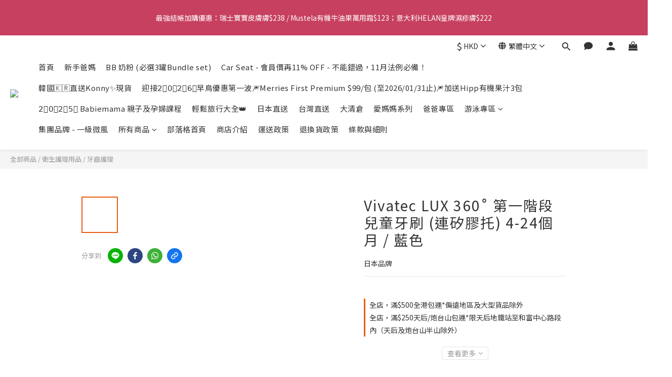

--- FILE ---
content_type: text/html; charset=utf-8
request_url: https://www.babiemama.com/products/vivatec-lux-360%CB%9A-%E7%AC%AC%E4%B8%80%E9%9A%8E%E6%AE%B5%E5%85%92%E7%AB%A5%E7%89%99%E5%88%B7-%E9%80%A3%E7%9F%BD%E8%86%A0%E6%89%98-4-24%E5%80%8B%E6%9C%88--%E8%97%8D%E8%89%B2
body_size: 117049
content:
<!DOCTYPE html>
<html lang="zh-hant"><head>  <!-- prefetch dns -->
<meta http-equiv="x-dns-prefetch-control" content="on">
<link rel="dns-prefetch" href="https://cdn.shoplineapp.com">
<link rel="preconnect" href="https://cdn.shoplineapp.com" crossorigin>
<link rel="dns-prefetch" href="https://shoplineimg.com">
<link rel="preconnect" href="https://shoplineimg.com">
<link rel="dns-prefetch" href="https://shoplineimg.com">
<link rel="preconnect" href="https://shoplineimg.com" title="image-service-origin">

  <link rel="preload" href="https://cdn.shoplineapp.com/s/javascripts/currencies.js" as="script">




      <link rel="preload" as="image" href="https://shoplineimg.com/62382b3a581da7005f7172f9/629d953c1eed6a0021db90cf/800x.webp?source_format=jpg" media="(max-height: 950px)">

<!-- Wrap what we need here -->


<!-- SEO -->
  
    <title ng-non-bindable>Vivatec LUX 360˚ 第一階段兒童牙刷 (連矽膠托) 4-24個月 / 藍色</title>

  <meta name="description" content="Vivatec LUX 360˚ 第一階段兒童牙刷 (連矽膠托) 4-24個月 / 藍色">




<!-- Meta -->
  

    <meta property="og:title" content="Vivatec LUX 360˚ 第一階段兒童牙刷 (連矽膠托) 4-24個月 / 藍色">

  <meta property="og:type" content="product"/>

    <meta property="og:url" content="https://www.babiemama.com/products/vivatec-lux-360˚-第一階段兒童牙刷-連矽膠托-4-24個月--藍色">
    <link rel="canonical" href="https://www.babiemama.com/products/vivatec-lux-360˚-第一階段兒童牙刷-連矽膠托-4-24個月--藍色">

  <meta property="og:description" content="Vivatec LUX 360˚ 第一階段兒童牙刷 (連矽膠托) 4-24個月 / 藍色">

    <meta property="og:image" content="https://img.shoplineapp.com/media/image_clips/629d953c1eed6a0021db90cf/original.jpg?1654494524">
    <meta name="thumbnail" content="https://img.shoplineapp.com/media/image_clips/629d953c1eed6a0021db90cf/original.jpg?1654494524">

    <meta property="fb:app_id" content="981478459425633">



    <script type="application/ld+json">
    {"@context":"https://schema.org","@type":"WebSite","name":"Babiemama Shop 寶貝媽媽親子專門店","url":"https://www.babiemama.com"}
    </script>


<!-- locale meta -->


  <meta name="viewport" content="width=device-width, initial-scale=1.0, viewport-fit=cover">
<meta name="mobile-web-app-capable" content="yes">
<meta name="format-detection" content="telephone=no" />
<meta name="google" value="notranslate">

<!-- Shop icon -->
  <link rel="shortcut icon" type="image/png" href="https://img.shoplineapp.com/media/image_clips/623834955ad37a002c847b92/original.jpg?1647850645">




<!--- Site Ownership Data -->
    <meta name="facebook-domain-verification" content="8pc474x4menojvut7kyp45ssyppftr">
<!--- Site Ownership Data End-->

<!-- Styles -->


        <link rel="stylesheet" media="all" href="https://cdn.shoplineapp.com/assets/lib/bootstrap-3.4.1-4ccbe929d8684c8cc83f72911d02f011655dbd6b146a879612fadcdfa86fa7c7.css" onload="" />

        <link rel="stylesheet" media="print" href="https://cdn.shoplineapp.com/assets/theme_vendor-6eb73ce39fd4a86f966b1ab21edecb479a1d22cae142252ad701407277a4d3be.css" onload="this.media='all'" />


        <link rel="stylesheet" media="print" href="https://cdn.shoplineapp.com/assets/shop-2c8ce8b30f079a0263f27ffd5dfdfce0151366469f06a9a110fb7808a01448e0.css" onload="this.media=&quot;all&quot;" />

            <link rel="stylesheet" media="all" href="https://cdn.shoplineapp.com/assets/v2_themes/ultra_chic/page-product-detail-015b130e51f0ed36464eb1bc00f708ee54234f0f3dece7045cdd667a8c6dc8fb.css" onload="" />


    






  <link rel="stylesheet" media="all" href="https://cdn.shoplineapp.com/packs/css/intl_tel_input-0d9daf73.chunk.css" />








<script type="text/javascript">
  window.mainConfig = JSON.parse('{\"sessionId\":\"\",\"merchantId\":\"62382b3a581da7005f7172f9\",\"appCoreHost\":\"shoplineapp.com\",\"assetHost\":\"https://cdn.shoplineapp.com/packs/\",\"apiBaseUrl\":\"http://shoplineapp.com\",\"eventTrackApi\":\"https://events.shoplytics.com/api\",\"frontCommonsApi\":\"https://front-commons.shoplineapp.com/api\",\"appendToUrl\":\"\",\"env\":\"production\",\"merchantData\":{\"_id\":\"62382b3a581da7005f7172f9\",\"addon_limit_enabled\":true,\"base_country_code\":\"HK\",\"base_currency\":{\"id\":\"hkd\",\"iso_code\":\"HKD\",\"alternate_symbol\":\"HK$\",\"name\":\"Hong Kong Dollar\",\"symbol_first\":true,\"subunit_to_unit\":100},\"base_currency_code\":\"HKD\",\"beta_feature_keys\":[],\"brand_home_url\":\"https://www.babiemama.com\",\"checkout_setting\":{\"enable_membership_autocheck\":false,\"enable_subscription_autocheck\":false,\"enabled_abandoned_cart_notification\":true,\"enable_sc_fast_checkout\":false,\"rounding_setting\":{\"enabled\":false,\"rounding_mode\":\"round_half_even\",\"smallest_denomination\":10}},\"current_plan_key\":\"basket\",\"current_theme_key\":\"ultra_chic\",\"delivery_option_count\":11,\"enabled_stock_reminder\":false,\"handle\":\"babiemama\",\"identifier\":\"\",\"instagram_access_token\":\"\",\"instagram_id\":\"\",\"invoice_activation\":\"inactive\",\"is_image_service_enabled\":true,\"mobile_logo_media_url\":\"https://img.shoplineapp.com/media/image_clips/62383492ccf25a002310be63/original.jpg?1647850642\",\"name\":\"Babiemama Shop 寶貝媽媽親子專門店\",\"order_setting\":{\"invoice_activation\":\"inactive\",\"short_message_activation\":\"inactive\",\"default_out_of_stock_reminder\":false,\"auto_cancel_expired_orders\":true,\"auto_revert_credit\":true,\"enabled_order_auth_expiry\":true,\"enable_order_split_einvoice_reissue\":false,\"no_duplicate_uniform_invoice\":false,\"hourly_auto_invoice\":false,\"enabled_location_id\":false,\"enabled_sf_hidden_product_name\":false,\"customer_return_order\":{\"enabled\":false,\"available_return_days\":\"7\"},\"customer_cancel_order\":{\"enabled\":false,\"auto_revert_credit\":false},\"invoice\":{\"tax_id\":\"\"},\"facebook_messenging\":{\"status\":\"active\"},\"status_update_sms\":{\"status\":\"deactivated\"},\"private_info_handle\":{\"enabled\":false,\"custom_fields_enabled\":false}},\"payment_method_count\":16,\"product_setting\":{\"enabled_show_member_price\":true,\"enabled_product_review\":true,\"variation_display\":\"swatches\",\"price_range_enabled\":true,\"enabled_pos_product_customized_price\":true,\"enabled_pos_product_price_tier\":true,\"preorder_add_to_cart_button_display\":\"depend_on_stock\",\"enabled_pos_pinned_product\":false},\"promotion_setting\":{\"one_coupon_limit_enabled\":true,\"show_promotion_reminder\":true,\"multi_order_discount_strategy\":\"order_or_tier_promotion\",\"order_gift_threshold_mode\":\"after_price_discounts\",\"order_free_shipping_threshold_mode\":\"after_all_discounts\",\"category_item_gift_threshold_mode\":\"before_discounts\",\"category_item_free_shipping_threshold_mode\":\"before_discounts\"},\"rollout_keys\":[\"2FA_google_authenticator\",\"3_layer_category\",\"3_layer_navigation\",\"3_layer_variation\",\"711_CB_13countries\",\"711_CB_pickup_TH\",\"711_c2b_report_v2\",\"711_cross_delivery\",\"MC_WA_Template_Management\",\"MC_manual_order\",\"MO_Apply_Coupon_Code\",\"StaffCanBeDeleted_V1\",\"UTM_export\",\"UTM_register\",\"abandoned_cart_notification\",\"add_system_fontstyle\",\"add_to_cart_revamp\",\"addon_products_limit_10\",\"addon_products_limit_unlimited\",\"addon_quantity\",\"address_format_batch2\",\"address_format_jp\",\"address_format_my\",\"address_format_us\",\"address_format_vn\",\"admin_app_extension\",\"admin_custom_domain\",\"admin_image_service\",\"admin_manual_order\",\"admin_realtime\",\"admin_vietnam_dong\",\"admin_whitelist_ip\",\"adminapp_order_form\",\"adminapp_wa_contacts_list\",\"ads_system_new_tab\",\"adyen_my_sc\",\"affiliate_by_product\",\"affiliate_dashboard\",\"affiliate_kol_report_appstore\",\"alipay_hk_sc\",\"amazon_product_review\",\"android_pos_agent_clockin_n_out\",\"android_pos_purchase_order_partial_in_storage\",\"android_pos_round_adj\",\"android_pos_save_send_receipt\",\"android_pos_v2_force_upgrade_version_1-50-0_date_2025-08-30\",\"app_categories_filtering\",\"app_multiplan\",\"app_subscription_prorated_billing\",\"apply_multi_order_discount\",\"apps_store\",\"apps_store_blog\",\"apps_store_fb_comment\",\"apps_store_wishlist\",\"appstore_free_trial\",\"archive_order_data\",\"archive_order_ui\",\"assign_products_to_category\",\"auth_flow_revamp\",\"auto_credit\",\"auto_credit_notify\",\"auto_credit_percentage\",\"auto_credit_recurring\",\"auto_reply_comment\",\"auto_reply_fb\",\"auto_save_sf_plus_address\",\"auto_suspend_admin\",\"availability_buy_online_pickup_instore\",\"availability_preview_buy_online_pickup_instore\",\"back_in_stock_appstore\",\"back_in_stock_notify\",\"basket_comparising_link_CNY\",\"basket_comparising_link_HKD\",\"basket_comparising_link_TWD\",\"basket_invoice_field\",\"basket_pricing_page_cny\",\"basket_pricing_page_hkd\",\"basket_pricing_page_myr\",\"basket_pricing_page_sgd\",\"basket_pricing_page_thb\",\"basket_pricing_page_twd\",\"basket_pricing_page_usd\",\"basket_pricing_page_vnd\",\"basket_subscription_coupon\",\"basket_subscription_email\",\"bianco_setting\",\"bidding_select_product\",\"bing_ads\",\"birthday_format_v2\",\"block_gtm_for_lighthouse\",\"blog\",\"blog_app\",\"blog_revamp_admin\",\"blog_revamp_admin_category\",\"blog_revamp_doublewrite\",\"blog_revamp_related_products\",\"blog_revamp_shop_category\",\"blog_revamp_singleread\",\"breadcrumb\",\"broadcast_addfilter\",\"broadcast_advanced_filters\",\"broadcast_analytics\",\"broadcast_center\",\"broadcast_clone\",\"broadcast_email_html\",\"broadcast_facebook_template\",\"broadcast_line_template\",\"broadcast_preset_time\",\"broadcast_unsubscribe_email\",\"bulk_action_customer\",\"bulk_action_product\",\"bulk_import_multi_lang\",\"bulk_payment_delivery_setting\",\"bulk_printing_labels_711C2C\",\"bulk_update_dynamic_fields\",\"bulk_update_job\",\"bulk_update_new_fields\",\"bulk_update_product_download_with_filter\",\"bulk_update_tag\",\"bulk_update_tag_enhancement\",\"bundle_add_type\",\"bundle_group\",\"bundle_page\",\"bundle_pricing\",\"bundle_promotion_apply_enhancement\",\"bundle_stackable\",\"buy_at_amazon\",\"buy_button\",\"buy_now_button\",\"buyandget_promotion\",\"callback_service\",\"cancel_order_by_customer\",\"cancel_order_by_customer_v2\",\"cart_addon\",\"cart_addon_condition\",\"cart_addon_limit\",\"cart_use_product_service\",\"cart_uuid\",\"category_banner_multiple\",\"category_limit_unlimited\",\"category_sorting\",\"channel_amazon\",\"channel_fb\",\"channel_integration\",\"channel_line\",\"charge_shipping_fee_by_product_qty\",\"chat_widget\",\"chat_widget_facebook\",\"chat_widget_ig\",\"chat_widget_line\",\"chat_widget_livechat\",\"chat_widget_whatsapp\",\"chatbot_card_carousel\",\"chatbot_card_template\",\"chatbot_image_widget\",\"chatbot_keywords_matching\",\"chatbot_welcome_template\",\"checkout_membercheckbox_toggle\",\"checkout_setting\",\"cn_pricing_page_2019\",\"combine_orders_app\",\"comment_list_export\",\"component_h1_tag\",\"connect_new_facebookpage\",\"consolidated_billing\",\"cookie_consent\",\"country_code\",\"coupon_center_back_to_cart\",\"coupon_notification\",\"coupon_v2\",\"create_staff_revamp\",\"credit_campaign\",\"credit_condition_5_tier_ec\",\"credit_point_triggerpoint\",\"crm_email_custom\",\"crm_notify_preview\",\"crm_sms_custom\",\"crm_sms_notify\",\"cross_shop_tracker\",\"custom_css\",\"custom_home_delivery_tw\",\"custom_notify\",\"custom_order_export\",\"customer_advanced_filter\",\"customer_coupon\",\"customer_custom_field_limit_5\",\"customer_data_secure\",\"customer_edit\",\"customer_export_v2\",\"customer_group\",\"customer_group_analysis\",\"customer_group_broadcast\",\"customer_group_filter_p2\",\"customer_group_filter_p3\",\"customer_group_regenerate\",\"customer_group_sendcoupon\",\"customer_group_smartrfm_filter\",\"customer_import_50000_failure_report\",\"customer_import_v2\",\"customer_import_v3\",\"customer_list\",\"customer_new_report\",\"customer_referral\",\"customer_referral_notify\",\"customer_search_match\",\"customer_tag\",\"dashboard_v2\",\"dashboard_v2_revamp\",\"date_picker_v2\",\"deep_link_support_linepay\",\"deep_link_support_payme\",\"deep_search\",\"default_theme_ultrachic\",\"delivery_time\",\"delivery_time_with_quantity\",\"design_submenu\",\"dev_center_app_store\",\"disable_footer_brand\",\"disable_old_upgrade_reminder\",\"domain_applicable\",\"doris_bien_setting\",\"dusk_setting\",\"dynamic_shipping_rate_refactor\",\"ec_order_unlimit\",\"ecpay_expirydate\",\"ecpay_payment_gateway\",\"einvoice_bulk_update\",\"einvoice_edit\",\"einvoice_newlogic\",\"email_credit_expire_notify\",\"email_custom\",\"email_member_forget_password_notify\",\"email_member_register_notify\",\"email_order_notify\",\"email_verification\",\"enable_body_script\",\"enable_calculate_api_promotion_apply\",\"enable_calculate_api_promotion_filter\",\"enable_cart_api\",\"enable_cart_service\",\"enable_corejs_splitting\",\"enable_lazysizes_image_tag\",\"enable_new_css_bundle\",\"enable_order_status_callback_revamp_for_promotion\",\"enable_order_status_callback_revamp_for_storefront\",\"enable_promotion_usage_record\",\"enable_shopjs_splitting\",\"enhanced_catalog_feed\",\"exclude_product\",\"exclude_product_v2\",\"execute_shipment_permission\",\"export_inventory_report_v2\",\"express_cart\",\"express_checkout_pages\",\"extend_reminder\",\"facebook_ads\",\"facebook_dia\",\"facebook_line_promotion_notify\",\"facebook_login\",\"facebook_messenger_subscription\",\"facebook_notify\",\"facebook_pixel_manager\",\"fb_1on1_chat\",\"fb_broadcast\",\"fb_broadcast_sc\",\"fb_broadcast_sc_p2\",\"fb_comment_app\",\"fb_entrance_optimization\",\"fb_feed_unlimit\",\"fb_group\",\"fb_menu\",\"fb_messenger_onetime_notification\",\"fb_multi_category_feed\",\"fb_offline_conversions_api\",\"fb_pixel_matching\",\"fb_pixel_v2\",\"fb_post_management\",\"fb_product_set\",\"fb_quick_signup_link\",\"fb_shop_now_button\",\"fb_ssapi\",\"fb_sub_button\",\"fb_welcome_msg\",\"fbe_oe\",\"fbe_shop\",\"fbe_v2\",\"fbe_v2_edit\",\"fbig_shop_disabled\",\"feature_alttag_phase1\",\"feature_alttag_phase2\",\"flash_price_campaign\",\"fm_order_receipt\",\"fmt_c2c_newlabel\",\"fmt_revision\",\"footer_brand\",\"footer_builder\",\"footer_builder_new\",\"form_builder\",\"form_builder_access\",\"form_builder_user_management\",\"form_builder_v2_elements\",\"form_builder_v2_receiver\",\"form_builder_v2_report\",\"fps_rolling_key\",\"freeshipping_promotion_condition\",\"get_coupon\",\"get_promotions_by_cart\",\"gift_promotion_condition\",\"gift_shipping_promotion_discount_condition\",\"gifts_limit_10\",\"gifts_limit_unlimited\",\"gmv_revamp\",\"godaddy\",\"google_ads_api\",\"google_ads_manager\",\"google_analytics_4\",\"google_analytics_manager\",\"google_content_api\",\"google_dynamic_remarketing_tag\",\"google_enhanced_conversions\",\"google_preorder_feed\",\"google_product_category_3rdlayer\",\"google_recaptcha\",\"google_remarketing_manager\",\"google_signup_login\",\"google_tag_manager\",\"gp_tw_sc\",\"group_url_bind_post_live\",\"h2_tag_phase1\",\"hct_logistics_bills_report\",\"hidden_product\",\"hidden_product_p2\",\"hide_credit_point_record_balance\",\"hk_pricing_page_2019\",\"hkd_pricing_page_disabled_2020\",\"ig_browser_notify\",\"ig_live\",\"ig_login_entrance\",\"ig_new_api\",\"image_gallery\",\"image_gallery_p2\",\"image_host_by_region\",\"image_limit_100000\",\"image_limit_30000\",\"image_widget_mobile\",\"inbox_manual_order\",\"inbox_send_cartlink\",\"increase_variation_limit\",\"instagram_create_post\",\"instagram_post_sales\",\"instant_order_form\",\"integrated_label_711\",\"integrated_sfexpress\",\"integration_one\",\"inventory_change_reason\",\"inventory_search_v2\",\"job_api_products_export\",\"job_api_user_export\",\"job_product_import\",\"jquery_v3\",\"kingsman_v2_setting\",\"layout_engine_service_kingsman_blogs\",\"layout_engine_service_kingsman_member_center\",\"layout_engine_service_kingsman_promotions\",\"line_1on1_chat\",\"line_abandon_notification\",\"line_ads_tag\",\"line_broadcast\",\"line_in_chat_shopping\",\"line_login\",\"line_login_mobile\",\"line_shopping_new_fields\",\"line_signup\",\"live_after_keyword\",\"live_ai_tag_comments\",\"live_announce_bids\",\"live_announce_buyer\",\"live_bidding\",\"live_broadcast_v2\",\"live_bulk_checkoutlink\",\"live_bulk_edit\",\"live_checkout_notification\",\"live_checkout_notification_all\",\"live_checkout_notification_message\",\"live_comment_discount\",\"live_comment_robot\",\"live_create_product_v2\",\"live_crosspost\",\"live_dashboard_product\",\"live_event_discount\",\"live_exclusive_price\",\"live_fb_group\",\"live_fhd_video\",\"live_general_settings\",\"live_group_event\",\"live_host_panel\",\"live_ig_messenger_broadcast\",\"live_ig_product_recommend\",\"live_im_switch\",\"live_keyword_switch\",\"live_line_broadcast\",\"live_line_multidisplay\",\"live_luckydraw_enhancement\",\"live_messenger_broadcast\",\"live_order_block\",\"live_print_advanced\",\"live_product_recommend\",\"live_shopline_announcement\",\"live_shopline_beauty_filter\",\"live_shopline_keyword\",\"live_shopline_product_card\",\"live_shopline_view\",\"live_shopline_view_marquee\",\"live_show_storefront_facebook\",\"live_show_storefront_shopline\",\"live_stream_settings\",\"locale_revamp\",\"lock_cart_sc_product\",\"logistic_bill_v2_711_b2c\",\"logistic_bill_v2_711_c2c\",\"logo_favicon\",\"luckydraw_products\",\"luckydraw_qualification\",\"manual_activation\",\"manual_order\",\"manual_order_7-11\",\"manual_order_ec_to_sc\",\"manually_bind_post\",\"marketing_affiliate\",\"marketing_affiliate_p2\",\"mc-history-instant\",\"mc_711crossborder\",\"mc_ad_tag\",\"mc_assign_message\",\"mc_auto_bind_member\",\"mc_autoreply_cotent\",\"mc_autoreply_question\",\"mc_autoreply_trigger\",\"mc_broadcast\",\"mc_broadcast_v2\",\"mc_bulk_read\",\"mc_chatbot_template\",\"mc_delete_message\",\"mc_edit_cart\",\"mc_history_instant\",\"mc_history_post\",\"mc_im\",\"mc_inbox_autoreply\",\"mc_input_status\",\"mc_instant_notifications\",\"mc_invoicetitle_optional\",\"mc_keyword_autotagging\",\"mc_line_broadcast\",\"mc_line_broadcast_all_friends\",\"mc_line_cart\",\"mc_logistics_hct\",\"mc_logistics_tcat\",\"mc_manage_blacklist\",\"mc_mark_todo\",\"mc_new_menu\",\"mc_phone_tag\",\"mc_reminder_unpaid\",\"mc_reply_pic\",\"mc_setting_message\",\"mc_setting_orderform\",\"mc_shop_message_refactor\",\"mc_sort_waitingtime\",\"mc_sort_waitingtime_new\",\"mc_tw_invoice\",\"media_gcp_upload\",\"member_center_profile_revamp\",\"member_import_notify\",\"member_info_reward\",\"member_info_reward_subscription\",\"member_password_setup_notify\",\"member_points\",\"member_points_notify\",\"member_price\",\"membership_tier_double_write\",\"membership_tier_notify\",\"membership_tiers\",\"memebr_center_point_credit_revamp\",\"menu_limit_100\",\"menu_limit_unlimited\",\"merchant_bills_banktransfer\",\"message_center_v3\",\"message_revamp\",\"mo_remove_discount\",\"mobile_and_email_signup\",\"mobile_signup_p2\",\"modularize_address_format\",\"molpay_credit_card\",\"multi_lang\",\"multicurrency\",\"my_pricing_page_2019\",\"myapp_reauth_alert\",\"myr_pricing_page_disabled_2020\",\"new_app_subscription\",\"new_layout_for_mobile_and_pc\",\"new_onboarding_flow\",\"new_return_management\",\"new_settings_apply_all_promotion\",\"new_signup_flow\",\"new_sinopac_3d\",\"notification_custom_sending_time\",\"npb_theme_philia\",\"npb_widget_font_size_color\",\"ob_revamp\",\"ob_sgstripe\",\"ob_twecpay\",\"oceanpay\",\"old_fbe_removal\",\"onboarding_basketplan\",\"onboarding_handle\",\"one_new_filter\",\"one_page_store\",\"one_page_store_1000\",\"one_page_store_checkout\",\"one_page_store_clone\",\"one_page_store_product_set\",\"oneship_installable\",\"online_credit_redemption_toggle\",\"online_store_design\",\"online_store_design_setup_guide_basketplan\",\"order_add_to_cart\",\"order_archive_calculation_revamp_crm_amount\",\"order_archive_calculation_revamp_crm_member\",\"order_archive_product_testing\",\"order_archive_testing\",\"order_archive_testing_crm\",\"order_archive_testing_order_details\",\"order_archive_testing_return_order\",\"order_confirmation_slip_upload\",\"order_custom_field_limit_5\",\"order_custom_notify\",\"order_decoupling_product_revamp\",\"order_discount_stackable\",\"order_export_366day\",\"order_export_v2\",\"order_filter_shipped_date\",\"order_message_broadcast\",\"order_new_source\",\"order_promotion_split\",\"order_search_custom_field\",\"order_search_sku\",\"order_select_across_pages\",\"order_sms_notify\",\"order_split\",\"order_status_non_automation\",\"order_status_tag_color\",\"order_tag\",\"orderemail_new_logic\",\"other_custom_notify\",\"out_of_stock_order\",\"page_builder_revamp\",\"page_builder_revamp_theme_setting\",\"page_builder_revamp_theme_setting_initialized\",\"page_builder_section_cache_enabled\",\"page_builder_widget_accordion\",\"page_builder_widget_blog\",\"page_builder_widget_category\",\"page_builder_widget_collage\",\"page_builder_widget_countdown\",\"page_builder_widget_custom_liquid\",\"page_builder_widget_instagram\",\"page_builder_widget_product_text\",\"page_builder_widget_subscription\",\"page_builder_widget_video\",\"page_limit_unlimited\",\"page_use_product_service\",\"page_view_cache\",\"pakpobox\",\"partial_free_shipping\",\"payme\",\"payment_condition\",\"payment_fee_config\",\"payment_image\",\"payment_octopus\",\"payment_slip_notify\",\"paypal_upgrade\",\"pdp_image_lightbox\",\"pdp_image_lightbox_icon\",\"pending_subscription\",\"philia_setting\",\"pickup_remember_store\",\"plp_label_wording\",\"plp_product_seourl\",\"plp_variation_selector\",\"plp_wishlist\",\"point_campaign\",\"point_redeem_to_cash\",\"pos_only_product_settings\",\"pos_retail_store_price\",\"pos_setup_guide_basketplan\",\"post_cancel_connect\",\"post_commerce_stack_comment\",\"post_fanpage_luckydraw\",\"post_fb_group\",\"post_general_setting\",\"post_lock_pd\",\"post_sales_dashboard\",\"postsale_auto_reply\",\"postsale_create_post\",\"postsale_ig_auto_reply\",\"postsales_connect_multiple_posts\",\"preorder_limit\",\"preset_publish\",\"price_discount_label_plp\",\"product_available_time\",\"product_cost_permission\",\"product_feed_info\",\"product_feed_manager_availability\",\"product_feed_revamp\",\"product_index_v2\",\"product_info\",\"product_limit_1000\",\"product_limit_unlimited\",\"product_log_v2\",\"product_page_limit_10\",\"product_quantity_update\",\"product_recommendation_abtesting\",\"product_revamp_doublewrite\",\"product_revamp_singleread\",\"product_review_import\",\"product_review_import_installable\",\"product_review_plp\",\"product_review_reward\",\"product_search\",\"product_set_revamp\",\"product_set_v2_enhancement\",\"product_stock\",\"product_summary\",\"promotion_blacklist\",\"promotion_filter_by_date\",\"promotion_first_purchase\",\"promotion_hour\",\"promotion_limit_10\",\"promotion_limit_unlimited\",\"promotion_minitem\",\"promotion_page\",\"promotion_page_reminder\",\"promotion_page_seo_button\",\"promotion_record_archive_test\",\"promotion_reminder\",\"promotion_revamp_phase1-1\",\"purchase_limit_campaign\",\"quick_answer\",\"recaptcha_reset_pw\",\"redirect_301_settings\",\"rejected_bill_reminder\",\"remove_fblike_sc\",\"repay_cookie\",\"replace_janus_interface\",\"replace_lms_old_oa_interface\",\"reports\",\"revert_credit\",\"revert_credit_p2\",\"revert_credit_status\",\"sales_dashboard\",\"sangria_setting\",\"sc_advanced_keyword\",\"sc_alipay_standard\",\"sc_atm\",\"sc_auto_bind_member\",\"sc_autodetect_address\",\"sc_autodetect_paymentslip\",\"sc_autoreply_icebreaker\",\"sc_broadcast_permissions\",\"sc_clearcart\",\"sc_clearcart_all\",\"sc_comment_label\",\"sc_comment_list\",\"sc_conversations_statistics_sunset\",\"sc_download_adminapp\",\"sc_facebook_broadcast\",\"sc_facebook_live\",\"sc_fb_ig_subscription\",\"sc_group_pm_commentid\",\"sc_group_webhook\",\"sc_intercom\",\"sc_keywords\",\"sc_list_search\",\"sc_lock_inventory\",\"sc_manual_order\",\"sc_mc_settings\",\"sc_mo_711emap\",\"sc_order_unlimit\",\"sc_outstock_msg\",\"sc_overall_statistics\",\"sc_overall_statistics_api_v3\",\"sc_overall_statistics_v2\",\"sc_pickup\",\"sc_post_feature\",\"sc_product_set\",\"sc_product_variation\",\"sc_sidebar\",\"sc_slp_subscription_promotion\",\"sc_standard\",\"sc_store_pickup\",\"sc_wa_contacts_list\",\"sc_wa_message_report\",\"sc_wa_permissions\",\"scheduled_home_page\",\"search_function_image_gallery\",\"security_center\",\"select_all_customer\",\"select_all_inventory\",\"send_coupon_notification\",\"session_expiration_period\",\"setup_guide_basketplan\",\"sfexpress_centre\",\"sfexpress_eflocker\",\"sfexpress_service\",\"sfexpress_store\",\"sg_onboarding_currency\",\"share_cart_link\",\"shop_builder_plp\",\"shop_category_filter\",\"shop_category_filter_bulk_action\",\"shop_product_search_rate_limit\",\"shop_related_recaptcha\",\"shop_template_advanced_setting\",\"shopline_captcha\",\"shopline_email_captcha\",\"shopline_product_reviews\",\"shoplytics_api_ordersales_v4\",\"shoplytics_api_psa_wide_table\",\"shoplytics_benchmark\",\"shoplytics_broadcast_api_v3\",\"shoplytics_channel_store_permission\",\"shoplytics_credit_analysis\",\"shoplytics_customer_refactor_api_v3\",\"shoplytics_date_picker_v2\",\"shoplytics_event_realtime_refactor_api_v3\",\"shoplytics_events_api_v3\",\"shoplytics_export_flex\",\"shoplytics_homepage_v2\",\"shoplytics_invoices_api_v3\",\"shoplytics_lite\",\"shoplytics_membership_tier_growth\",\"shoplytics_orders_api_v3\",\"shoplytics_ordersales_v3\",\"shoplytics_payments_api_v3\",\"shoplytics_pro\",\"shoplytics_product_revamp_api_v3\",\"shoplytics_promotions_api_v3\",\"shoplytics_psa_multi_stores_export\",\"shoplytics_psa_sub_categories\",\"shoplytics_rfim_enhancement_v3\",\"shoplytics_session_metrics\",\"shoplytics_staff_api_v3\",\"shoplytics_to_hd\",\"shopping_session_enabled\",\"signin_register_revamp\",\"skya_setting\",\"sl_admin_inventory_count\",\"sl_admin_inventory_transfer\",\"sl_admin_purchase_order\",\"sl_admin_supplier\",\"sl_logistics_bulk_action\",\"sl_logistics_fmt_freeze\",\"sl_logistics_modularize\",\"sl_payment_alipay\",\"sl_payment_cc\",\"sl_payment_standard_v2\",\"sl_payment_type_check\",\"sl_payments_apple_pay\",\"sl_payments_cc_promo\",\"sl_payments_my_cc\",\"sl_payments_my_fpx\",\"sl_payments_sg_cc\",\"sl_pos\",\"sl_pos_SHOPLINE_Payments\",\"sl_pos_admin\",\"sl_pos_admin_cancel_order\",\"sl_pos_admin_delete_order\",\"sl_pos_admin_inventory_transfer\",\"sl_pos_admin_order_archive_testing\",\"sl_pos_admin_purchase_order\",\"sl_pos_admin_register_shift\",\"sl_pos_admin_staff\",\"sl_pos_agent_by_channel\",\"sl_pos_agent_clockin_n_out\",\"sl_pos_agent_performance\",\"sl_pos_android_A4_printer\",\"sl_pos_android_check_cart_items_with_local_db\",\"sl_pos_android_order_reduction\",\"sl_pos_android_receipt_enhancement\",\"sl_pos_android_receipt_info_enhancement\",\"sl_pos_app_order_archive_testing\",\"sl_pos_app_transaction_filter_enhance\",\"sl_pos_apps_store\",\"sl_pos_bugfender_log_reduction\",\"sl_pos_bulk_import_update_enhancement\",\"sl_pos_check_duplicate_create_order\",\"sl_pos_claim_coupon\",\"sl_pos_convert_order_to_cart_by_snapshot\",\"sl_pos_credit_redeem\",\"sl_pos_customerID_duplicate_check\",\"sl_pos_customer_info_enhancement\",\"sl_pos_customized_price\",\"sl_pos_disable_touchid_unlock\",\"sl_pos_discount\",\"sl_pos_einvoice_refactor\",\"sl_pos_ewallet_alipay\",\"sl_pos_feature_permission\",\"sl_pos_force_upgrade_1-109-0\",\"sl_pos_force_upgrade_1-110-1\",\"sl_pos_free_gifts_promotion\",\"sl_pos_from_Swift_to_OC\",\"sl_pos_iOS_A4_printer\",\"sl_pos_iOS_app_transaction_filter_enhance\",\"sl_pos_iOS_cashier_revamp_cart\",\"sl_pos_iOS_cashier_revamp_product_list\",\"sl_pos_iPadOS_version_upgrade_remind_16_0_0\",\"sl_pos_initiate_couchbase\",\"sl_pos_inventory_count\",\"sl_pos_inventory_count_difference_reason\",\"sl_pos_inventory_count_for_selected_products\",\"sl_pos_inventory_feature_module\",\"sl_pos_inventory_transfer_insert_enhancement\",\"sl_pos_inventory_transfer_request\",\"sl_pos_invoice_product_name_filter\",\"sl_pos_invoice_swiftUI_revamp\",\"sl_pos_invoice_toast_show\",\"sl_pos_ios_receipt_info_enhancement\",\"sl_pos_ios_small_label_enhancement\",\"sl_pos_ios_version_upgrade_remind\",\"sl_pos_itc\",\"sl_pos_logo_terms_and_condition\",\"sl_pos_member_points\",\"sl_pos_member_price\",\"sl_pos_multiple_payments\",\"sl_pos_new_report_customer_analysis\",\"sl_pos_new_report_daily_payment_methods\",\"sl_pos_new_report_overview\",\"sl_pos_new_report_product_preorder\",\"sl_pos_new_report_transaction_detail\",\"sl_pos_no_minimum_age\",\"sl_pos_order_reduction\",\"sl_pos_order_refactor_admin\",\"sl_pos_order_upload_using_pos_service\",\"sl_pos_partial_return\",\"sl_pos_password_setting_refactor\",\"sl_pos_payment\",\"sl_pos_payment_method_picture\",\"sl_pos_payment_method_prioritized_and_hidden\",\"sl_pos_payoff_preorder\",\"sl_pos_pin_products\",\"sl_pos_product_add_to_cart_refactor\",\"sl_pos_product_set\",\"sl_pos_product_variation_ui\",\"sl_pos_promotion\",\"sl_pos_purchase_order_onlinestore\",\"sl_pos_purchase_order_partial_in_storage\",\"sl_pos_receipt_enhancement\",\"sl_pos_receipt_information\",\"sl_pos_receipt_preorder_return_enhancement\",\"sl_pos_receipt_swiftUI_revamp\",\"sl_pos_register_shift\",\"sl_pos_report_shoplytics_psi\",\"sl_pos_revert_credit\",\"sl_pos_round_adj\",\"sl_pos_save_send_receipt\",\"sl_pos_show_coupon\",\"sl_pos_stock_refactor\",\"sl_pos_supplier_refactor\",\"sl_pos_terminal\",\"sl_pos_terminal_settlement\",\"sl_pos_toast_revamp\",\"sl_pos_transaction_conflict\",\"sl_pos_transaction_view_admin\",\"sl_pos_transfer_onlinestore\",\"sl_pos_user_permission\",\"sl_pos_variation_setting_refactor\",\"sl_purchase_order_search_create_enhancement\",\"slp_bank_promotion\",\"slp_product_subscription\",\"slp_remember_credit_card\",\"slp_swap\",\"smart_omo_appstore\",\"smart_product_recommendation\",\"smart_product_recommendation_regular\",\"smart_recommended_related_products\",\"sms_broadcast\",\"sms_custom\",\"sms_with_shop_name\",\"social_channel_revamp\",\"social_channel_user\",\"social_name_in_order\",\"sso_lang_th\",\"sso_lang_vi\",\"staff_elasticsearch\",\"staff_limit_5\",\"staff_limit_unlimited\",\"staff_service_migration\",\"static_resource_host_by_region\",\"stop_slp_approvedemail\",\"store_pick_up\",\"storefront_app_extension\",\"storefront_return\",\"stripe_3d_secure\",\"stripe_3ds_cny\",\"stripe_3ds_hkd\",\"stripe_3ds_myr\",\"stripe_3ds_sgd\",\"stripe_3ds_thb\",\"stripe_3ds_usd\",\"stripe_3ds_vnd\",\"stripe_google_pay\",\"stripe_payment_intents\",\"stripe_radar\",\"stripe_subscription_my_account\",\"structured_data\",\"studio_livestream\",\"sub_sgstripe\",\"subscription_config_edit\",\"subscription_config_edit_delivery_payment\",\"subscription_currency\",\"tappay_3D_secure\",\"tappay_sdk_v2_3_2\",\"tappay_sdk_v3\",\"tax_inclusive_setting\",\"taxes_settings\",\"tcat_711pickup_sl_logisitics\",\"tcat_logistics_bills_report\",\"tcat_newlabel\",\"th_pricing_page_2020\",\"thb_pricing_page_disabled_2020\",\"theme_bianco\",\"theme_doris_bien\",\"theme_kingsman_v2\",\"theme_level_3\",\"theme_sangria\",\"theme_ultrachic\",\"tier_birthday_credit\",\"tier_member_points\",\"tier_member_price\",\"tier_reward_app_availability\",\"tier_reward_app_p2\",\"tier_reward_credit\",\"tnc-checkbox\",\"toggle_mobile_category\",\"tw_app_shopback_cashback\",\"tw_fm_sms\",\"tw_pricing_page_2019\",\"tw_stripe_subscription\",\"twd_pricing_page_disabled_2020\",\"uc_integration\",\"uc_v2_endpoints\",\"ultra_setting\",\"unified_admin\",\"use_ngram_for_order_search\",\"user_center_social_channel\",\"user_credits\",\"variant_image_selector\",\"variant_saleprice_cost_weight\",\"variation_label_swatches\",\"varm_setting\",\"vn_pricing_page_2020\",\"vnd_pricing_page_disabled_2020\",\"wa_broadcast_customer_group\",\"wa_system_template\",\"wa_template_custom_content\",\"whatsapp_accept_marketing\",\"whatsapp_catalog\",\"whatsapp_extension\",\"whatsapp_order_form\",\"whatsapp_orderstatus_toggle\",\"wishlist_app\",\"yahoo_dot\",\"youtube_live_shopping\",\"zotabox_installable\"],\"shop_default_home_url\":\"https://babiemama.shoplineapp.com\",\"shop_status\":\"open\",\"show_sold_out\":true,\"sl_payment_merchant_id\":\"1730749971780737024\",\"supported_languages\":[\"en\",\"zh-hant\"],\"tags\":[\"maternal\"],\"time_zone\":\"Asia/Hong_Kong\",\"updated_at\":\"2026-01-16T06:04:47.960Z\",\"user_setting\":{\"_id\":\"62382b3a31878a0023631fd8\",\"created_at\":\"2022-03-21T07:37:30.471Z\",\"data\":{\"general_fields\":[{\"type\":\"gender\",\"options\":{\"order\":{\"include\":\"false\",\"required\":\"false\"},\"signup\":{\"include\":\"true\",\"required\":\"true\"},\"profile\":{\"include\":\"true\",\"required\":\"true\"}}},{\"type\":\"birthday\",\"options\":{\"order\":{\"include\":\"false\",\"required\":\"false\"},\"signup\":{\"include\":\"true\",\"required\":\"false\"},\"profile\":{\"include\":\"true\",\"required\":\"true\"}}}],\"minimum_age_limit\":\"13\",\"custom_fields\":[{\"type\":\"text\",\"name_translations\":{\"zh-hant\":\"送貨地址\",\"en\":\"送貨地址\"},\"hint_translations\":{\"zh-hant\":\"送貨地址\",\"en\":\"送貨地址\"},\"options\":{\"order\":{\"include\":\"true\",\"required\":\"false\"},\"signup\":{\"include\":\"true\",\"required\":\"false\"},\"profile\":{\"include\":\"true\",\"required\":\"false\"}},\"field_id\":\"62385aeaa500f100209007da\"},{\"type\":\"text\",\"name_translations\":{\"zh-hant\":\"BB出生日期/預產期\",\"en\":\"BB出生日期/預產期\"},\"hint_translations\":{\"zh-hant\":\"BB出生日期/預產期\",\"en\":\"BB出生日期/預產期\"},\"options\":{\"order\":{\"include\":\"false\",\"required\":\"false\"},\"signup\":{\"include\":\"true\",\"required\":\"false\"},\"profile\":{\"include\":\"true\",\"required\":\"false\"}},\"field_id\":\"62385aeaa500f100209007db\"}],\"facebook_login\":{\"status\":\"active\",\"app_id\":\"981478459425633\"},\"enable_facebook_comment\":{\"status\":\"active\"},\"facebook_comment\":\"\",\"line_login\":\"\",\"recaptcha_signup\":{\"status\":\"false\",\"site_key\":\"\"},\"email_verification\":{\"status\":\"true\"},\"login_with_verification\":{\"status\":\"false\"},\"upgrade_reminder\":\"\",\"enable_member_point\":true,\"member_account_setup\":{\"sms\":{\"status\":\"active\"},\"email\":{\"status\":\"inactive\"},\"line_mes_api\":{\"status\":\"inactive\"}},\"enable_user_credit\":true,\"signup_method\":\"email_and_mobile\",\"sms_verification\":{\"status\":\"true\",\"supported_countries\":[\"*\"]},\"member_info_reward\":{\"enabled\":false,\"coupons\":{\"enabled\":false}},\"user_credit_expired\":{\"sms\":{\"status\":\"active\"},\"email\":{\"status\":\"active\"},\"line_mes_api\":{\"status\":\"inactive\"}},\"earn_point\":{\"sms\":{\"status\":\"active\"},\"email\":{\"status\":\"inactive\"},\"line_mes_api\":{\"status\":\"inactive\"}},\"abandoned_cart_reminder\":{\"sms\":{\"status\":\"active\"},\"email\":{\"status\":\"active\"},\"line_mes_api\":{\"status\":\"inactive\"}},\"user_register\":{\"sms\":{\"status\":\"active\"},\"email\":{\"status\":\"inactive\"},\"line_mes_api\":{\"status\":\"inactive\"}},\"send_birthday_credit_period\":\"monthly\"},\"item_type\":\"\",\"key\":\"users\",\"name\":null,\"owner_id\":\"62382b3a581da7005f7172f9\",\"owner_type\":\"Merchant\",\"publish_status\":\"published\",\"status\":\"active\",\"updated_at\":\"2025-11-10T14:16:49.010Z\",\"value\":null}},\"localeData\":{\"loadedLanguage\":{\"name\":\"繁體中文\",\"code\":\"zh-hant\"},\"supportedLocales\":[{\"name\":\"English\",\"code\":\"en\"},{\"name\":\"繁體中文\",\"code\":\"zh-hant\"}]},\"currentUser\":null,\"themeSettings\":{\"background\":\"ultra_chic_light\",\"primary-color\":\"ea5a10\",\"background_pattern\":\"boxed.fish\",\"mobile_categories_removed\":false,\"categories_collapsed\":true,\"mobile_categories_collapsed\":true,\"image_fill\":false,\"hide_language_selector\":false,\"is_multicurrency_enabled\":true,\"show_promotions_on_product\":true,\"enabled_quick_cart\":true,\"plp_wishlist\":true,\"buy_now_button\":{\"enabled\":true,\"color\":\"fb7813\"},\"opens_in_new_tab\":true,\"category_page\":\"72\",\"plp_variation_selector\":{\"enabled\":false,\"show_variation\":1},\"goto_top\":true,\"enabled_sort_by_sold\":false,\"page_background\":\"FFFFFF\",\"page_text\":\"333333\",\"page_text_link\":\"3493fb\",\"announcement_background\":\"C74060\",\"announcement_text\":\"FFFFFF\",\"header_background\":\"ffffff\",\"header_text\":\"333333\",\"header_icon\":\"333333\",\"primary_background\":\"ea5a10\",\"primary_text\":\"FFFFFF\",\"buy_now_background\":\"fb7813\",\"buy_now_text\":\"FFFFFF\",\"footer_background\":\"FFFFFF\",\"footer_text\":\"333333\",\"footer_icon\":\"333333\",\"copyright_background\":\"F7F7F7\",\"copyright_text\":\"999999\",\"font_title\":\"Noto Sans\",\"font_size_title\":\"1\",\"font_paragraph\":\"Noto Sans\",\"font_size_paragraph\":\"1\",\"variation_image_selector_enabled\":false,\"variation_image_selector_variation\":1,\"hide_share_buttons\":false,\"enable_gdpr_cookies_banner\":false,\"updated_with_new_page_builder\":true,\"messages_enabled\":true,\"hide_languages\":\"\"},\"isMultiCurrencyEnabled\":true,\"features\":{\"plans\":{\"free\":{\"member_price\":false,\"cart_addon\":false,\"google_analytics_ecommerce\":false,\"membership\":false,\"shopline_logo\":true,\"user_credit\":{\"manaul\":false,\"auto\":false},\"variant_image_selector\":false},\"standard\":{\"member_price\":false,\"cart_addon\":false,\"google_analytics_ecommerce\":false,\"membership\":false,\"shopline_logo\":true,\"user_credit\":{\"manaul\":false,\"auto\":false},\"variant_image_selector\":false},\"starter\":{\"member_price\":false,\"cart_addon\":false,\"google_analytics_ecommerce\":false,\"membership\":false,\"shopline_logo\":true,\"user_credit\":{\"manaul\":false,\"auto\":false},\"variant_image_selector\":false},\"pro\":{\"member_price\":false,\"cart_addon\":false,\"google_analytics_ecommerce\":false,\"membership\":false,\"shopline_logo\":false,\"user_credit\":{\"manaul\":false,\"auto\":false},\"variant_image_selector\":false},\"business\":{\"member_price\":false,\"cart_addon\":false,\"google_analytics_ecommerce\":true,\"membership\":true,\"shopline_logo\":false,\"user_credit\":{\"manaul\":false,\"auto\":false},\"facebook_comments_plugin\":true,\"variant_image_selector\":false},\"basic\":{\"member_price\":false,\"cart_addon\":false,\"google_analytics_ecommerce\":false,\"membership\":false,\"shopline_logo\":false,\"user_credit\":{\"manaul\":false,\"auto\":false},\"variant_image_selector\":false},\"basic2018\":{\"member_price\":false,\"cart_addon\":false,\"google_analytics_ecommerce\":false,\"membership\":false,\"shopline_logo\":true,\"user_credit\":{\"manaul\":false,\"auto\":false},\"variant_image_selector\":false},\"sc\":{\"member_price\":false,\"cart_addon\":false,\"google_analytics_ecommerce\":true,\"membership\":false,\"shopline_logo\":true,\"user_credit\":{\"manaul\":false,\"auto\":false},\"facebook_comments_plugin\":true,\"facebook_chat_plugin\":true,\"variant_image_selector\":false},\"advanced\":{\"member_price\":false,\"cart_addon\":false,\"google_analytics_ecommerce\":true,\"membership\":false,\"shopline_logo\":false,\"user_credit\":{\"manaul\":false,\"auto\":false},\"facebook_comments_plugin\":true,\"facebook_chat_plugin\":true,\"variant_image_selector\":false},\"premium\":{\"member_price\":true,\"cart_addon\":true,\"google_analytics_ecommerce\":true,\"membership\":true,\"shopline_logo\":false,\"user_credit\":{\"manaul\":true,\"auto\":true},\"google_dynamic_remarketing\":true,\"facebook_comments_plugin\":true,\"facebook_chat_plugin\":true,\"wish_list\":true,\"facebook_messenger_subscription\":true,\"product_feed\":true,\"express_checkout\":true,\"variant_image_selector\":true},\"enterprise\":{\"member_price\":true,\"cart_addon\":true,\"google_analytics_ecommerce\":true,\"membership\":true,\"shopline_logo\":false,\"user_credit\":{\"manaul\":true,\"auto\":true},\"google_dynamic_remarketing\":true,\"facebook_comments_plugin\":true,\"facebook_chat_plugin\":true,\"wish_list\":true,\"facebook_messenger_subscription\":true,\"product_feed\":true,\"express_checkout\":true,\"variant_image_selector\":true},\"crossborder\":{\"member_price\":true,\"cart_addon\":true,\"google_analytics_ecommerce\":true,\"membership\":true,\"shopline_logo\":false,\"user_credit\":{\"manaul\":true,\"auto\":true},\"google_dynamic_remarketing\":true,\"facebook_comments_plugin\":true,\"facebook_chat_plugin\":true,\"wish_list\":true,\"facebook_messenger_subscription\":true,\"product_feed\":true,\"express_checkout\":true,\"variant_image_selector\":true},\"o2o\":{\"member_price\":true,\"cart_addon\":true,\"google_analytics_ecommerce\":true,\"membership\":true,\"shopline_logo\":false,\"user_credit\":{\"manaul\":true,\"auto\":true},\"google_dynamic_remarketing\":true,\"facebook_comments_plugin\":true,\"facebook_chat_plugin\":true,\"wish_list\":true,\"facebook_messenger_subscription\":true,\"product_feed\":true,\"express_checkout\":true,\"subscription_product\":true,\"variant_image_selector\":true}}},\"requestCountry\":\"US\",\"trackerEventData\":{\"Product ID\":\"629d7ff5417f2300157b9099\"},\"isRecaptchaEnabled\":false,\"isRecaptchaEnterprise\":true,\"recaptchaEnterpriseSiteKey\":\"6LeMcv0hAAAAADjAJkgZLpvEiuc6migO0KyLEadr\",\"recaptchaEnterpriseCheckboxSiteKey\":\"6LfQVEEoAAAAAAzllcvUxDYhfywH7-aY52nsJ2cK\",\"recaptchaSiteKey\":\"6LeMcv0hAAAAADjAJkgZLpvEiuc6migO0KyLEadr\",\"currencyData\":{\"supportedCurrencies\":[{\"name\":\"$ HKD\",\"symbol\":\"$\",\"iso_code\":\"hkd\"},{\"name\":\"P MOP\",\"symbol\":\"P\",\"iso_code\":\"mop\"},{\"name\":\"¥ CNY\",\"symbol\":\"¥\",\"iso_code\":\"cny\"},{\"name\":\"$ TWD\",\"symbol\":\"$\",\"iso_code\":\"twd\"},{\"name\":\"$ USD\",\"symbol\":\"$\",\"iso_code\":\"usd\"},{\"name\":\"$ SGD\",\"symbol\":\"$\",\"iso_code\":\"sgd\"},{\"name\":\"€ EUR\",\"symbol\":\"€\",\"iso_code\":\"eur\"},{\"name\":\"$ AUD\",\"symbol\":\"$\",\"iso_code\":\"aud\"},{\"name\":\"£ GBP\",\"symbol\":\"£\",\"iso_code\":\"gbp\"},{\"name\":\"₱ PHP\",\"symbol\":\"₱\",\"iso_code\":\"php\"},{\"name\":\"RM MYR\",\"symbol\":\"RM\",\"iso_code\":\"myr\"},{\"name\":\"฿ THB\",\"symbol\":\"฿\",\"iso_code\":\"thb\"},{\"name\":\"د.إ AED\",\"symbol\":\"د.إ\",\"iso_code\":\"aed\"},{\"name\":\"¥ JPY\",\"symbol\":\"¥\",\"iso_code\":\"jpy\"},{\"name\":\"$ BND\",\"symbol\":\"$\",\"iso_code\":\"bnd\"},{\"name\":\"₩ KRW\",\"symbol\":\"₩\",\"iso_code\":\"krw\"},{\"name\":\"Rp IDR\",\"symbol\":\"Rp\",\"iso_code\":\"idr\"},{\"name\":\"₫ VND\",\"symbol\":\"₫\",\"iso_code\":\"vnd\"},{\"name\":\"$ CAD\",\"symbol\":\"$\",\"iso_code\":\"cad\"}],\"requestCountryCurrencyCode\":\"HKD\"},\"previousUrl\":\"\",\"checkoutLandingPath\":\"/cart\",\"webpSupported\":true,\"pageType\":\"products-show\",\"paypalCnClientId\":\"AYVtr8kMzEyRCw725vQM_-hheFyo1FuWeaup4KPSvU1gg44L-NG5e2PNcwGnMo2MLCzGRg4eVHJhuqBP\",\"efoxPayVersion\":\"1.0.60\",\"universalPaymentSDKUrl\":\"https://cdn.myshopline.com\",\"shoplinePaymentCashierSDKUrl\":\"https://cdn.myshopline.com/pay/paymentElement/1.7.1/index.js\",\"shoplinePaymentV2Env\":\"prod\",\"shoplinePaymentGatewayEnv\":\"prod\",\"currentPath\":\"/products/vivatec-lux-360%CB%9A-%E7%AC%AC%E4%B8%80%E9%9A%8E%E6%AE%B5%E5%85%92%E7%AB%A5%E7%89%99%E5%88%B7-%E9%80%A3%E7%9F%BD%E8%86%A0%E6%89%98-4-24%E5%80%8B%E6%9C%88--%E8%97%8D%E8%89%B2\",\"isExceedCartLimitation\":null,\"familyMartEnv\":\"prod\",\"familyMartConfig\":{\"cvsname\":\"familymart.shoplineapp.com\"},\"familyMartFrozenConfig\":{\"cvsname\":\"familymartfreeze.shoplineapp.com\",\"cvslink\":\"https://familymartfreeze.shoplineapp.com/familymart_freeze_callback\",\"emap\":\"https://ecmfme.map.com.tw/ReceiveOrderInfo.aspx\"},\"pageIdentifier\":\"product_detail\",\"staticResourceHost\":\"https://static.shoplineapp.com/\",\"facebookAppId\":\"467428936681900\",\"facebookSdkVersion\":\"v2.7\",\"criteoAccountId\":null,\"criteoEmail\":null,\"shoplineCaptchaEnv\":\"prod\",\"shoplineCaptchaPublicKey\":\"MIGfMA0GCSqGSIb3DQEBAQUAA4GNADCBiQKBgQCUXpOVJR72RcVR8To9lTILfKJnfTp+f69D2azJDN5U9FqcZhdYfrBegVRKxuhkwdn1uu6Er9PWV4Tp8tRuHYnlU+U72NRpb0S3fmToXL3KMKw/4qu2B3EWtxeh/6GPh3leTvMteZpGRntMVmJCJdS8PY1CG0w6QzZZ5raGKXQc2QIDAQAB\",\"defaultBlockedSmsCountries\":\"PS,MG,KE,AO,KG,UG,AZ,ZW,TJ,NG,GT,DZ,BD,BY,AF,LK,MA,EH,MM,EG,LV,OM,LT,UA,RU,KZ,KH,LY,ML,MW,IR,EE\"}');
</script>

  <script
    src="https://browser.sentry-cdn.com/6.8.0/bundle.tracing.min.js"
    integrity="sha384-PEpz3oi70IBfja8491RPjqj38s8lBU9qHRh+tBurFb6XNetbdvlRXlshYnKzMB0U"
    crossorigin="anonymous"
    defer
  ></script>
  <script
    src="https://browser.sentry-cdn.com/6.8.0/captureconsole.min.js"
    integrity="sha384-FJ5n80A08NroQF9DJzikUUhiCaQT2rTIYeJyHytczDDbIiejfcCzBR5lQK4AnmVt"
    crossorigin="anonymous"
    defer
  ></script>

<script>
  function sriOnError (event) {
    if (window.Sentry) window.Sentry.captureException(event);

    var script = document.createElement('script');
    var srcDomain = new URL(this.src).origin;
    script.src = this.src.replace(srcDomain, '');
    if (this.defer) script.setAttribute("defer", "defer");
    document.getElementsByTagName('head')[0].insertBefore(script, null);
  }
</script>

<script>window.lazySizesConfig={},Object.assign(window.lazySizesConfig,{lazyClass:"sl-lazy",loadingClass:"sl-lazyloading",loadedClass:"sl-lazyloaded",preloadClass:"sl-lazypreload",errorClass:"sl-lazyerror",iframeLoadMode:"1",loadHidden:!1});</script>
<script>!function(e,t){var a=t(e,e.document,Date);e.lazySizes=a,"object"==typeof module&&module.exports&&(module.exports=a)}("undefined"!=typeof window?window:{},function(e,t,a){"use strict";var n,i;if(function(){var t,a={lazyClass:"lazyload",loadedClass:"lazyloaded",loadingClass:"lazyloading",preloadClass:"lazypreload",errorClass:"lazyerror",autosizesClass:"lazyautosizes",fastLoadedClass:"ls-is-cached",iframeLoadMode:0,srcAttr:"data-src",srcsetAttr:"data-srcset",sizesAttr:"data-sizes",minSize:40,customMedia:{},init:!0,expFactor:1.5,hFac:.8,loadMode:2,loadHidden:!0,ricTimeout:0,throttleDelay:125};for(t in i=e.lazySizesConfig||e.lazysizesConfig||{},a)t in i||(i[t]=a[t])}(),!t||!t.getElementsByClassName)return{init:function(){},cfg:i,noSupport:!0};var s,o,r,l,c,d,u,f,m,y,h,z,g,v,p,C,b,A,E,_,w,M,N,x,L,W,S,B,T,F,R,D,k,H,O,P,$,q,I,U,j,G,J,K,Q,V=t.documentElement,X=e.HTMLPictureElement,Y="addEventListener",Z="getAttribute",ee=e[Y].bind(e),te=e.setTimeout,ae=e.requestAnimationFrame||te,ne=e.requestIdleCallback,ie=/^picture$/i,se=["load","error","lazyincluded","_lazyloaded"],oe={},re=Array.prototype.forEach,le=function(e,t){return oe[t]||(oe[t]=new RegExp("(\\s|^)"+t+"(\\s|$)")),oe[t].test(e[Z]("class")||"")&&oe[t]},ce=function(e,t){le(e,t)||e.setAttribute("class",(e[Z]("class")||"").trim()+" "+t)},de=function(e,t){var a;(a=le(e,t))&&e.setAttribute("class",(e[Z]("class")||"").replace(a," "))},ue=function(e,t,a){var n=a?Y:"removeEventListener";a&&ue(e,t),se.forEach(function(a){e[n](a,t)})},fe=function(e,a,i,s,o){var r=t.createEvent("Event");return i||(i={}),i.instance=n,r.initEvent(a,!s,!o),r.detail=i,e.dispatchEvent(r),r},me=function(t,a){var n;!X&&(n=e.picturefill||i.pf)?(a&&a.src&&!t[Z]("srcset")&&t.setAttribute("srcset",a.src),n({reevaluate:!0,elements:[t]})):a&&a.src&&(t.src=a.src)},ye=function(e,t){return(getComputedStyle(e,null)||{})[t]},he=function(e,t,a){for(a=a||e.offsetWidth;a<i.minSize&&t&&!e._lazysizesWidth;)a=t.offsetWidth,t=t.parentNode;return a},ze=(l=[],c=r=[],d=function(){var e=c;for(c=r.length?l:r,s=!0,o=!1;e.length;)e.shift()();s=!1},u=function(e,a){s&&!a?e.apply(this,arguments):(c.push(e),o||(o=!0,(t.hidden?te:ae)(d)))},u._lsFlush=d,u),ge=function(e,t){return t?function(){ze(e)}:function(){var t=this,a=arguments;ze(function(){e.apply(t,a)})}},ve=function(e){var t,n=0,s=i.throttleDelay,o=i.ricTimeout,r=function(){t=!1,n=a.now(),e()},l=ne&&o>49?function(){ne(r,{timeout:o}),o!==i.ricTimeout&&(o=i.ricTimeout)}:ge(function(){te(r)},!0);return function(e){var i;(e=!0===e)&&(o=33),t||(t=!0,(i=s-(a.now()-n))<0&&(i=0),e||i<9?l():te(l,i))}},pe=function(e){var t,n,i=99,s=function(){t=null,e()},o=function(){var e=a.now()-n;e<i?te(o,i-e):(ne||s)(s)};return function(){n=a.now(),t||(t=te(o,i))}},Ce=(_=/^img$/i,w=/^iframe$/i,M="onscroll"in e&&!/(gle|ing)bot/.test(navigator.userAgent),N=0,x=0,L=0,W=-1,S=function(e){L--,(!e||L<0||!e.target)&&(L=0)},B=function(e){return null==E&&(E="hidden"==ye(t.body,"visibility")),E||!("hidden"==ye(e.parentNode,"visibility")&&"hidden"==ye(e,"visibility"))},T=function(e,a){var n,i=e,s=B(e);for(p-=a,A+=a,C-=a,b+=a;s&&(i=i.offsetParent)&&i!=t.body&&i!=V;)(s=(ye(i,"opacity")||1)>0)&&"visible"!=ye(i,"overflow")&&(n=i.getBoundingClientRect(),s=b>n.left&&C<n.right&&A>n.top-1&&p<n.bottom+1);return s},R=ve(F=function(){var e,a,s,o,r,l,c,d,u,y,z,_,w=n.elements;if(n.extraElements&&n.extraElements.length>0&&(w=Array.from(w).concat(n.extraElements)),(h=i.loadMode)&&L<8&&(e=w.length)){for(a=0,W++;a<e;a++)if(w[a]&&!w[a]._lazyRace)if(!M||n.prematureUnveil&&n.prematureUnveil(w[a]))q(w[a]);else if((d=w[a][Z]("data-expand"))&&(l=1*d)||(l=x),y||(y=!i.expand||i.expand<1?V.clientHeight>500&&V.clientWidth>500?500:370:i.expand,n._defEx=y,z=y*i.expFactor,_=i.hFac,E=null,x<z&&L<1&&W>2&&h>2&&!t.hidden?(x=z,W=0):x=h>1&&W>1&&L<6?y:N),u!==l&&(g=innerWidth+l*_,v=innerHeight+l,c=-1*l,u=l),s=w[a].getBoundingClientRect(),(A=s.bottom)>=c&&(p=s.top)<=v&&(b=s.right)>=c*_&&(C=s.left)<=g&&(A||b||C||p)&&(i.loadHidden||B(w[a]))&&(m&&L<3&&!d&&(h<3||W<4)||T(w[a],l))){if(q(w[a]),r=!0,L>9)break}else!r&&m&&!o&&L<4&&W<4&&h>2&&(f[0]||i.preloadAfterLoad)&&(f[0]||!d&&(A||b||C||p||"auto"!=w[a][Z](i.sizesAttr)))&&(o=f[0]||w[a]);o&&!r&&q(o)}}),k=ge(D=function(e){var t=e.target;t._lazyCache?delete t._lazyCache:(S(e),ce(t,i.loadedClass),de(t,i.loadingClass),ue(t,H),fe(t,"lazyloaded"))}),H=function(e){k({target:e.target})},O=function(e,t){var a=e.getAttribute("data-load-mode")||i.iframeLoadMode;0==a?e.contentWindow.location.replace(t):1==a&&(e.src=t)},P=function(e){var t,a=e[Z](i.srcsetAttr);(t=i.customMedia[e[Z]("data-media")||e[Z]("media")])&&e.setAttribute("media",t),a&&e.setAttribute("srcset",a)},$=ge(function(e,t,a,n,s){var o,r,l,c,d,u;(d=fe(e,"lazybeforeunveil",t)).defaultPrevented||(n&&(a?ce(e,i.autosizesClass):e.setAttribute("sizes",n)),r=e[Z](i.srcsetAttr),o=e[Z](i.srcAttr),s&&(c=(l=e.parentNode)&&ie.test(l.nodeName||"")),u=t.firesLoad||"src"in e&&(r||o||c),d={target:e},ce(e,i.loadingClass),u&&(clearTimeout(y),y=te(S,2500),ue(e,H,!0)),c&&re.call(l.getElementsByTagName("source"),P),r?e.setAttribute("srcset",r):o&&!c&&(w.test(e.nodeName)?O(e,o):e.src=o),s&&(r||c)&&me(e,{src:o})),e._lazyRace&&delete e._lazyRace,de(e,i.lazyClass),ze(function(){var t=e.complete&&e.naturalWidth>1;u&&!t||(t&&ce(e,i.fastLoadedClass),D(d),e._lazyCache=!0,te(function(){"_lazyCache"in e&&delete e._lazyCache},9)),"lazy"==e.loading&&L--},!0)}),q=function(e){if(!e._lazyRace){var t,a=_.test(e.nodeName),n=a&&(e[Z](i.sizesAttr)||e[Z]("sizes")),s="auto"==n;(!s&&m||!a||!e[Z]("src")&&!e.srcset||e.complete||le(e,i.errorClass)||!le(e,i.lazyClass))&&(t=fe(e,"lazyunveilread").detail,s&&be.updateElem(e,!0,e.offsetWidth),e._lazyRace=!0,L++,$(e,t,s,n,a))}},I=pe(function(){i.loadMode=3,R()}),j=function(){m||(a.now()-z<999?te(j,999):(m=!0,i.loadMode=3,R(),ee("scroll",U,!0)))},{_:function(){z=a.now(),n.elements=t.getElementsByClassName(i.lazyClass),f=t.getElementsByClassName(i.lazyClass+" "+i.preloadClass),ee("scroll",R,!0),ee("resize",R,!0),ee("pageshow",function(e){if(e.persisted){var a=t.querySelectorAll("."+i.loadingClass);a.length&&a.forEach&&ae(function(){a.forEach(function(e){e.complete&&q(e)})})}}),e.MutationObserver?new MutationObserver(R).observe(V,{childList:!0,subtree:!0,attributes:!0}):(V[Y]("DOMNodeInserted",R,!0),V[Y]("DOMAttrModified",R,!0),setInterval(R,999)),ee("hashchange",R,!0),["focus","mouseover","click","load","transitionend","animationend"].forEach(function(e){t[Y](e,R,!0)}),/d$|^c/.test(t.readyState)?j():(ee("load",j),t[Y]("DOMContentLoaded",R),te(j,2e4)),n.elements.length?(F(),ze._lsFlush()):R()},checkElems:R,unveil:q,_aLSL:U=function(){3==i.loadMode&&(i.loadMode=2),I()}}),be=(J=ge(function(e,t,a,n){var i,s,o;if(e._lazysizesWidth=n,n+="px",e.setAttribute("sizes",n),ie.test(t.nodeName||""))for(s=0,o=(i=t.getElementsByTagName("source")).length;s<o;s++)i[s].setAttribute("sizes",n);a.detail.dataAttr||me(e,a.detail)}),K=function(e,t,a){var n,i=e.parentNode;i&&(a=he(e,i,a),(n=fe(e,"lazybeforesizes",{width:a,dataAttr:!!t})).defaultPrevented||(a=n.detail.width)&&a!==e._lazysizesWidth&&J(e,i,n,a))},{_:function(){G=t.getElementsByClassName(i.autosizesClass),ee("resize",Q)},checkElems:Q=pe(function(){var e,t=G.length;if(t)for(e=0;e<t;e++)K(G[e])}),updateElem:K}),Ae=function(){!Ae.i&&t.getElementsByClassName&&(Ae.i=!0,be._(),Ce._())};return te(function(){i.init&&Ae()}),n={cfg:i,autoSizer:be,loader:Ce,init:Ae,uP:me,aC:ce,rC:de,hC:le,fire:fe,gW:he,rAF:ze}});</script>
  <script>!function(e){window.slShadowDomCreate=window.slShadowDomCreate?window.slShadowDomCreate:e}(function(){"use strict";var e="data-shadow-status",t="SL-SHADOW-CONTENT",o={init:"init",complete:"complete"},a=function(e,t,o){if(e){var a=function(e){if(e&&e.target&&e.srcElement)for(var t=e.target||e.srcElement,a=e.currentTarget;t!==a;){if(t.matches("a")){var n=t;e.delegateTarget=n,o.apply(n,[e])}t=t.parentNode}};e.addEventListener(t,a)}},n=function(e){window.location.href.includes("is_preview=2")&&a(e,"click",function(e){e.preventDefault()})},r=function(a){if(a instanceof HTMLElement){var r=!!a.shadowRoot,i=a.previousElementSibling,s=i&&i.tagName;if(!a.getAttribute(e))if(s==t)if(r)console.warn("SL shadow dom warning: The root is aready shadow root");else a.setAttribute(e,o.init),a.attachShadow({mode:"open"}).appendChild(i),n(i),a.slUpdateLazyExtraElements&&a.slUpdateLazyExtraElements(),a.setAttribute(e,o.complete);else console.warn("SL shadow dom warning: The shadow content does not match shadow tag name")}else console.warn("SL shadow dom warning: The root is not HTMLElement")};try{document.querySelectorAll("sl-shadow-root").forEach(function(e){r(e)})}catch(e){console.warn("createShadowDom warning:",e)}});</script>
  <script>!function(){if(window.lazySizes){var e="."+(window.lazySizesConfig?window.lazySizesConfig.lazyClass:"sl-lazy");void 0===window.lazySizes.extraElements&&(window.lazySizes.extraElements=[]),HTMLElement.prototype.slUpdateLazyExtraElements=function(){var n=[];this.shadowRoot&&(n=Array.from(this.shadowRoot.querySelectorAll(e))),n=n.concat(Array.from(this.querySelectorAll(e)));var t=window.lazySizes.extraElements;return 0===n.length||(t&&t.length>0?window.lazySizes.extraElements=t.concat(n):window.lazySizes.extraElements=n,window.lazySizes.loader.checkElems(),this.shadowRoot.addEventListener("lazyloaded",function(e){var n=window.lazySizes.extraElements;if(n&&n.length>0){var t=n.filter(function(n){return n!==e.target});t.length>0?window.lazySizes.extraElements=t:delete window.lazySizes.extraElements}})),n}}else console.warn("Lazysizes warning: window.lazySizes is undefined")}();</script>

  <script src="https://cdn.shoplineapp.com/s/javascripts/currencies.js" defer></script>



<script>
  function generateGlobalSDKObserver(variableName, options = {}) {
    const { isLoaded = (sdk) => !!sdk } = options;
    return {
      [variableName]: {
        funcs: [],
        notify: function() {
          while (this.funcs.length > 0) {
            const func = this.funcs.shift();
            func(window[variableName]);
          }
        },
        subscribe: function(func) {
          if (isLoaded(window[variableName])) {
            func(window[variableName]);
          } else {
            this.funcs.push(func);
          }
          const unsubscribe = function () {
            const index = this.funcs.indexOf(func);
            if (index > -1) {
              this.funcs.splice(index, 1);
            }
          };
          return unsubscribe.bind(this);
        },
      },
    };
  }

  window.globalSDKObserver = Object.assign(
    {},
    generateGlobalSDKObserver('grecaptcha', { isLoaded: function(sdk) { return sdk && sdk.render }}),
    generateGlobalSDKObserver('FB'),
  );
</script>

<style>
  :root {
      --buy-now-button-color: #fb7813;
      --primary-color: #ea5a10;

          --category-page: 72;
            --page-background: #FFFFFF;
            --page-background-h: 0;
            --page-background-s: 0%;
            --page-background-l: 100%;
            --page-text: #333333;
            --page-text-h: 0;
            --page-text-s: 0%;
            --page-text-l: 20%;
            --page-text-link: #3493fb;
            --page-text-link-h: 211;
            --page-text-link-s: 96%;
            --page-text-link-l: 59%;
            --announcement-background: #C74060;
            --announcement-background-h: 346;
            --announcement-background-s: 55%;
            --announcement-background-l: 52%;
            --announcement-text: #FFFFFF;
            --announcement-text-h: 0;
            --announcement-text-s: 0%;
            --announcement-text-l: 100%;
            --header-background: #ffffff;
            --header-background-h: 0;
            --header-background-s: 0%;
            --header-background-l: 100%;
            --header-text: #333333;
            --header-text-h: 0;
            --header-text-s: 0%;
            --header-text-l: 20%;
            --header-icon: #333333;
            --header-icon-h: 0;
            --header-icon-s: 0%;
            --header-icon-l: 20%;
            --primary-background: #ea5a10;
            --primary-background-h: 20;
            --primary-background-s: 87%;
            --primary-background-l: 49%;
            --primary-text: #FFFFFF;
            --primary-text-h: 0;
            --primary-text-s: 0%;
            --primary-text-l: 100%;
            --buy-now-background: #fb7813;
            --buy-now-background-h: 26;
            --buy-now-background-s: 97%;
            --buy-now-background-l: 53%;
            --buy-now-text: #FFFFFF;
            --buy-now-text-h: 0;
            --buy-now-text-s: 0%;
            --buy-now-text-l: 100%;
            --footer-background: #FFFFFF;
            --footer-background-h: 0;
            --footer-background-s: 0%;
            --footer-background-l: 100%;
            --footer-text: #333333;
            --footer-text-h: 0;
            --footer-text-s: 0%;
            --footer-text-l: 20%;
            --footer-icon: #333333;
            --footer-icon-h: 0;
            --footer-icon-s: 0%;
            --footer-icon-l: 20%;
            --copyright-background: #F7F7F7;
            --copyright-background-h: 0;
            --copyright-background-s: 0%;
            --copyright-background-l: 97%;
            --copyright-text: #999999;
            --copyright-text-h: 0;
            --copyright-text-s: 0%;
            --copyright-text-l: 60%;
            --font-title: "Noto Sans TC", var(--system-sans);

          --font-size-title: 1;
            --font-paragraph: "Noto Sans TC", var(--system-sans);

          --font-size-paragraph: 1;

    --cookie-consent-popup-z-index: 1000;
  }
</style>

<script type="text/javascript">
(function(e,t,s,c,n,o,p){e.shoplytics||((p=e.shoplytics=function(){
p.exec?p.exec.apply(p,arguments):p.q.push(arguments)
}).v='2.0',p.q=[],(n=t.createElement(s)).async=!0,
n.src=c,(o=t.getElementsByTagName(s)[0]).parentNode.insertBefore(n,o))
})(window,document,'script','https://cdn.shoplytics.com/js/shoplytics-tracker/latest/shoplytics-tracker.js');
shoplytics('init', 'shop', {
  register: {"merchant_id":"62382b3a581da7005f7172f9","language":"zh-hant"}
});

// for facebook login redirect
if (location.hash === '#_=_') {
  history.replaceState(null, document.title, location.toString().replace(/#_=_$/, ''));
}

function SidrOptions(options) {
  if (options === undefined) { options = {}; }
  this.side = options.side || 'left';
  this.speed = options.speed || 200;
  this.name = options.name;
  this.onOpen = options.onOpen || angular.noop;
  this.onClose = options.onClose || angular.noop;
}
window.SidrOptions = SidrOptions;

window.resizeImages = function(element) {
  var images = (element || document).getElementsByClassName("sl-lazy-image")
  var styleRegex = /background\-image:\ *url\(['"]?(https\:\/\/shoplineimg.com\/[^'"\)]*)+['"]?\)/

  for (var i = 0; i < images.length; i++) {
    var image = images[i]
    try {
      var src = image.getAttribute('src') || image.getAttribute('style').match(styleRegex)[1]
    } catch(e) {
      continue;
    }
    var setBySrc, head, tail, width, height;
    try {
      if (!src) { throw 'Unknown source' }

      setBySrc = !!image.getAttribute('src') // Check if it's setting the image url by "src" or "style"
      var urlParts = src.split("?"); // Fix issue that the size pattern can be in external image url
      var result = urlParts[0].match(/(.*)\/(\d+)?x?(\d+)?(.*)/) // Extract width and height from url (e.g. 1000x1000), putting the rest into head and tail for repackaging back
      head = result[1]
      tail = result[4]
      width = parseInt(result[2], 10);
      height = parseInt(result[3], 10);

      if (!!((width || height) && head != '') !== true) { throw 'Invalid image source'; }
    } catch(e) {
      if (typeof e !== 'string') { console.error(e) }
      continue;
    }

    var segment = parseInt(image.getAttribute('data-resizing-segment') || 200, 10)
    var scale = window.devicePixelRatio > 1 ? 2 : 1

    // Resize by size of given element or image itself
    var refElement = image;
    if (image.getAttribute('data-ref-element')) {
      var selector = image.getAttribute('data-ref-element');
      if (selector.indexOf('.') === 0) {
        refElement = document.getElementsByClassName(image.getAttribute('data-ref-element').slice(1))[0]
      } else {
        refElement = document.getElementById(image.getAttribute('data-ref-element'))
      }
    }
    var offsetWidth = refElement.offsetWidth;
    var offsetHeight = refElement.offsetHeight;
    var refWidth = image.getAttribute('data-max-width') ? Math.min(parseInt(image.getAttribute('data-max-width')), offsetWidth) : offsetWidth;
    var refHeight = image.getAttribute('data-max-height') ? Math.min(parseInt(image.getAttribute('data-max-height')), offsetHeight) : offsetHeight;

    // Get desired size based on view, segment and screen scale
    var resizedWidth = isNaN(width) === false ? Math.ceil(refWidth * scale / segment) * segment : undefined
    var resizedHeight = isNaN(height) === false ? Math.ceil(refHeight * scale / segment) * segment : undefined

    if (resizedWidth || resizedHeight) {
      var newSrc = head + '/' + ((resizedWidth || '') + 'x' + (resizedHeight || '')) + (tail || '') + '?';
      for (var j = 1; j < urlParts.length; j++) { newSrc += urlParts[j]; }
      if (newSrc !== src) {
        if (setBySrc) {
          image.setAttribute('src', newSrc);
        } else {
          image.setAttribute('style', image.getAttribute('style').replace(styleRegex, 'background-image:url('+newSrc+')'));
        }
        image.dataset.size = (resizedWidth || '') + 'x' + (resizedHeight || '');
      }
    }
  }
}

let createDeferredPromise = function() {
  let deferredRes, deferredRej;
  let deferredPromise = new Promise(function(res, rej) {
    deferredRes = res;
    deferredRej = rej;
  });
  deferredPromise.resolve = deferredRes;
  deferredPromise.reject = deferredRej;
  return deferredPromise;
}

// For app extension sdk
window.APP_EXTENSION_SDK_ANGULAR_JS_LOADED = createDeferredPromise();
  window.runTaskInIdle = function runTaskInIdle(task) {
    try {
      if (!task) return;
      task();
    } catch (err) {
      console.error(err);
    }
  }

window.runTaskQueue = function runTaskQueue(queue) {
  if (!queue || queue.length === 0) return;

  const task = queue.shift();
  window.runTaskInIdle(task);

  window.runTaskQueue(queue);
}


window.addEventListener('DOMContentLoaded', function() {

app.value('mainConfig', window.mainConfig);


app.value('flash', {
});

app.value('flash_data', {});
app.constant('imageServiceEndpoint', 'https\:\/\/shoplineimg.com/')
app.constant('staticImageHost', 'static.shoplineapp.com/web')
app.constant('staticResourceHost', 'https://static.shoplineapp.com/')
app.constant('FEATURES_LIMIT', JSON.parse('{\"disable_image_service\":false,\"product_variation_limit\":400,\"paypal_spb_checkout\":false,\"mini_fast_checkout\":false,\"fast_checkout_qty\":false,\"buynow_checkout\":false,\"blog_category\":false,\"blog_post_page_limit\":false,\"shop_category_filter\":true,\"stripe_card_hk\":false,\"bulk_update_tag\":true,\"dynamic_shipping_rate_refactor\":true,\"promotion_reminder\":true,\"promotion_page_reminder\":true,\"modularize_address_format\":true,\"point_redeem_to_cash\":true,\"fb_login_integration\":false,\"product_summary\":true,\"plp_wishlist\":true,\"ec_order_unlimit\":true,\"sc_order_unlimit\":true,\"inventory_search_v2\":true,\"sc_lock_inventory\":true,\"crm_notify_preview\":true,\"plp_variation_selector\":true,\"category_banner_multiple\":true,\"order_confirmation_slip_upload\":true,\"tier_upgrade_v2\":false,\"plp_label_wording\":true,\"order_search_custom_field\":true,\"ig_browser_notify\":true,\"ig_browser_disabled\":false,\"send_product_tag_to_shop\":false,\"ads_system_new_tab\":true,\"payment_image\":true,\"sl_logistics_bulk_action\":true,\"disable_orderconfirmation_mail\":false,\"payment_slip_notify\":true,\"product_set_child_products_limit\":20,\"product_set_limit\":-1,\"sl_payments_hk_promo\":false,\"domain_redirect_ec2\":false,\"affiliate_kol_report\":false,\"applepay_newebpay\":false,\"atm_newebpay\":false,\"cvs_newebpay\":false,\"ec_fast_checkout\":false,\"checkout_setting\":true,\"omise_payment\":false,\"member_password_setup_notify\":true,\"membership_tier_notify\":true,\"auto_credit_notify\":true,\"customer_referral_notify\":true,\"member_points_notify\":true,\"member_import_notify\":true,\"crm_sms_custom\":true,\"crm_email_custom\":true,\"customer_group\":true,\"tier_auto_downgrade\":false,\"scheduled_home_page\":true,\"sc_wa_contacts_list\":true,\"broadcast_to_unsubscribers_sms\":false,\"sc_post_feature\":true,\"google_product_category_3rdlayer\":true,\"purchase_limit_campaign\":true,\"order_item_name_edit\":false,\"block_analytics_request\":false,\"subscription_order_notify\":false,\"fb_domain_verification\":false,\"disable_html5mode\":false,\"einvoice_edit\":true,\"order_search_sku\":true,\"cancel_order_by_customer_v2\":true,\"storefront_pdp_enhancement\":false,\"storefront_plp_enhancement\":false,\"storefront_adv_enhancement\":false,\"product_cost_permission\":true,\"promotion_first_purchase\":true,\"block_gtm_for_lighthouse\":true,\"use_critical_css_liquid\":false,\"flash_price_campaign\":true,\"inventory_change_reason\":true,\"ig_login_entrance\":true,\"contact_us_mobile\":false,\"sl_payment_hk_alipay\":false,\"3_layer_variation\":true,\"einvoice_tradevan\":false,\"order_add_to_cart\":true,\"order_new_source\":true,\"einvoice_bulk_update\":true,\"molpay_alipay_tng\":false,\"fastcheckout_add_on\":false,\"plp_product_seourl\":true,\"country_code\":true,\"sc_keywords\":true,\"bulk_printing_labels_711C2C\":true,\"search_function_image_gallery\":true,\"social_channel_user\":true,\"sc_overall_statistics\":true,\"product_main_images_limit\":12,\"order_custom_notify\":true,\"new_settings_apply_all_promotion\":true,\"new_order_label_711b2c\":false,\"payment_condition\":true,\"store_pick_up\":true,\"other_custom_notify\":true,\"crm_sms_notify\":true,\"sms_custom\":true,\"product_set_revamp\":true,\"charge_shipping_fee_by_product_qty\":true,\"whatsapp_extension\":true,\"new_live_selling\":false,\"tier_member_points\":true,\"fb_broadcast_sc_p2\":true,\"fb_entrance_optimization\":true,\"shopback_cashback\":false,\"bundle_add_type\":true,\"google_ads_api\":true,\"google_analytics_4\":true,\"customer_group_smartrfm_filter\":true,\"shopper_app_entrance\":false,\"enable_cart_service\":true,\"store_crm_pwa\":false,\"store_referral_export_import\":false,\"store_referral_setting\":false,\"delivery_time_with_quantity\":true,\"tier_reward_app_installation\":false,\"tier_reward_app_availability\":true,\"stop_slp_approvedemail\":true,\"google_content_api\":true,\"buy_online_pickup_instore\":false,\"subscription_order_expire_notify\":false,\"payment_octopus\":false,\"payment_hide_hk\":false,\"line_ads_tag\":true,\"get_coupon\":true,\"coupon_notification\":true,\"payme_single_key_migration\":false,\"fb_bdapi\":false,\"mc_sort_waitingtime_new\":true,\"disable_itc\":false,\"sl_payment_alipay\":true,\"sl_pos_sg_gst_on_receipt\":false,\"buyandget_promotion\":true,\"line_login_mobile\":true,\"vulnerable_js_upgrade\":false,\"replace_janus_interface\":true,\"enable_calculate_api_promotion_filter\":true,\"combine_orders\":false,\"tier_reward_app_p2\":true,\"slp_remember_credit_card\":true,\"subscription_promotion\":false,\"lock_cart_sc_product\":true,\"extend_reminder\":true,\"customer_search_match\":true,\"slp_product_subscription\":true,\"customer_group_sendcoupon\":true,\"sl_payments_apple_pay\":true,\"apply_multi_order_discount\":true,\"enable_calculate_api_promotion_apply\":true,\"product_revamp_doublewrite\":true,\"tcat_711pickup_emap\":false,\"page_builder_widget_blog\":true,\"page_builder_widget_accordion\":true,\"page_builder_widget_category\":true,\"page_builder_widget_instagram\":true,\"page_builder_widget_custom_liquid\":true,\"page_builder_widget_product_text\":true,\"page_builder_widget_subscription\":true,\"page_builder_widget_video\":true,\"page_builder_widget_collage\":true,\"npb_theme_sangria\":false,\"npb_theme_philia\":true,\"npb_theme_bianco\":false,\"line_point_cpa_tag\":false,\"affiliate_by_product\":true,\"order_select_across_pages\":true,\"page_builder_widget_count_down\":false,\"deep_link_support_payme\":true,\"deep_link_support_linepay\":true,\"split_order_applied_creditpoint\":false,\"product_review_reward\":true,\"rounding_to_one_decimal\":false,\"disable_image_service_lossy_compression\":false,\"order_status_non_automation\":true,\"member_info_reward\":true,\"order_discount_stackable\":true,\"enable_cart_api\":true,\"product_revamp_singleread\":true,\"deep_search\":true,\"new_plp_initialized\":false,\"shop_builder_plp\":true,\"old_fbe_removal\":true,\"fbig_shop_disabled\":true,\"repay_cookie\":true,\"gift_promotion_condition\":true,\"blog_revamp_singleread\":true,\"blog_revamp_doublewrite\":true,\"credit_condition_tier_limit\":5,\"credit_condition_5_tier_ec\":true,\"credit_condition_50_tier_ec\":false,\"return_order_revamp\":false,\"expand_sku_on_plp\":false,\"sl_pos_shopline_payment_invoice_new_flow\":false,\"cart_uuid\":true,\"credit_campaign_tier\":{\"active_campaign_limit\":-1,\"condition_limit\":3},\"promotion_page\":true,\"bundle_page\":true,\"bulk_update_tag_enhancement\":true,\"use_ngram_for_order_search\":true,\"notification_custom_sending_time\":true,\"promotion_by_platform\":false,\"product_feed_revamp\":true,\"one_page_store\":true,\"one_page_store_limit\":1000,\"one_page_store_clone\":true,\"header_content_security_policy\":false,\"product_set_child_products_required_quantity_limit\":50,\"blog_revamp_admin\":true,\"blog_revamp_posts_limit\":3000,\"blog_revamp_admin_category\":true,\"blog_revamp_shop_category\":true,\"blog_revamp_categories_limit\":10,\"blog_revamp_related_products\":true,\"product_feed_manager\":false,\"product_feed_manager_availability\":true,\"checkout_membercheckbox_toggle\":true,\"youtube_accounting_linking\":false,\"crowdfunding_app\":false,\"prevent_duplicate_orders_tempfix\":false,\"product_review_plp\":true,\"product_attribute_tag_awoo\":false,\"sl_pos_customer_info_enhancement\":true,\"sl_pos_customer_product_preference\":false,\"sl_pos_payment_method_prioritized_and_hidden\":true,\"sl_pos_payment_method_picture\":true,\"facebook_line_promotion_notify\":true,\"sl_admin_purchase_order\":true,\"sl_admin_inventory_transfer\":true,\"sl_admin_supplier\":true,\"sl_admin_inventory_count\":true,\"shopline_captcha\":true,\"shopline_email_captcha\":true,\"layout_engine_service_kingsman_plp\":false,\"layout_engine_service_kingsman_pdp\":false,\"layout_engine_service_kingsman_promotions\":true,\"layout_engine_service_kingsman_blogs\":true,\"layout_engine_service_kingsman_member_center\":true,\"layout_engine_service_varm_plp\":false,\"layout_engine_service_varm_pdp\":false,\"layout_engine_service_varm_promotions\":false,\"layout_engine_service_varm_blogs\":false,\"layout_engine_service_varm_member_center\":false,\"2026_pdp_revamp_mobile_abtesting\":false,\"smart_product_recommendation\":true,\"one_page_store_product_set\":true,\"page_use_product_service\":true,\"price_discount_label_plp\":true,\"pdp_image_lightbox\":true,\"advanced_menu_app\":false,\"smart_product_recommendation_plus\":false,\"sitemap_cache_6hr\":false,\"sitemap_enhance_lang\":false,\"security_center\":true,\"freeshipping_promotion_condition\":true,\"gift_shipping_promotion_discount_condition\":true,\"order_decoupling_product_revamp\":true,\"enable_shopjs_splitting\":true,\"enable_body_script\":true,\"enable_corejs_splitting\":true,\"member_info_reward_subscription\":true,\"session_expiration_period\":true,\"point_campaign\":true,\"online_credit_redemption_toggle\":true,\"shoplytics_payments_api_v3\":true,\"shoplytics_staff_api_v3\":true,\"shoplytics_invoices_api_v3\":true,\"shoplytics_broadcast_api_v3\":true,\"enable_promotion_usage_record\":true,\"archive_order_ui\":true,\"archive_order_data\":true,\"order_archive_calculation_revamp_crm_amount\":true,\"order_archive_calculation_revamp_crm_member\":true,\"subscription_config_edit_delivery_payment\":true,\"one_page_store_checkout\":true,\"cart_use_product_service\":true,\"order_export_366day\":true,\"promotion_record_archive_test\":true,\"order_archive_testing_return_order\":true,\"order_archive_testing_order_details\":true,\"order_archive_testing\":true,\"promotion_page_seo_button\":true,\"order_archive_testing_crm\":true,\"order_archive_product_testing\":true,\"shoplytics_customer_refactor_api_v3\":true,\"shoplytics_session_metrics\":true,\"product_set_v2_enhancement\":true,\"customer_import_50000_failure_report\":true,\"manual_order_ec_to_sc\":true,\"group_url_bind_post_live\":true,\"shoplytics_product_revamp_api_v3\":true,\"shoplytics_event_realtime_refactor_api_v3\":true,\"shoplytics_ordersales_v3\":true,\"payment_fee_config\":true,\"subscription_config_edit\":true,\"affiliate_dashboard\":true,\"export_inventory_report_v2\":true,\"fb_offline_conversions_api\":true,\"member_center_profile_revamp\":true,\"youtube_live_shopping\":true,\"enable_new_css_bundle\":true,\"broadcast_preset_time\":true,\"email_custom\":true,\"social_channel_revamp\":true,\"memebr_center_point_credit_revamp\":true,\"customer_data_secure\":true,\"coupon_v2\":true,\"tcat_711pickup_sl_logisitics\":true,\"customer_export_v2\":true,\"shoplytics_channel_store_permission\":true,\"customer_group_analysis\":true,\"slp_bank_promotion\":true,\"google_preorder_feed\":true,\"replace_lms_old_oa_interface\":true,\"bulk_update_job\":true,\"custom_home_delivery_tw\":true,\"birthday_format_v2\":true,\"preorder_limit\":true,\"mobile_and_email_signup\":true,\"exclude_product_v2\":true,\"fps_rolling_key\":true,\"sl_payments_cc_promo\":true,\"user_center_social_channel\":true,\"enable_lazysizes_image_tag\":true,\"whatsapp_accept_marketing\":true,\"credit_campaign\":true,\"credit_point_triggerpoint\":true,\"send_coupon_notification\":true,\"711_CB_pickup_TH\":true,\"cookie_consent\":true,\"customer_group_regenerate\":true,\"customer_group_filter_p3\":true,\"customer_group_filter_p2\":true,\"page_builder_revamp_theme_setting_initialized\":true,\"page_builder_revamp_theme_setting\":true,\"page_builder_revamp\":true,\"customer_group_broadcast\":true,\"partial_free_shipping\":true,\"broadcast_addfilter\":true,\"social_name_in_order\":true,\"admin_app_extension\":true,\"fb_group\":true,\"fb_broadcast_sc\":true,\"711_CB_13countries\":true,\"sl_payment_type_check\":true,\"sl_payment_standard_v2\":true,\"shop_category_filter_bulk_action\":true,\"bulk_action_product\":true,\"bulk_action_customer\":true,\"pos_only_product_settings\":true,\"tax_inclusive_setting\":true,\"one_new_filter\":true,\"order_tag\":true,\"out_of_stock_order\":true,\"cross_shop_tracker\":true,\"sl_logistics_modularize\":true,\"fbe_shop\":true,\"sc_manual_order\":true,\"sc_sidebar\":true,\"fb_multi_category_feed\":true,\"sc_facebook_live\":true,\"category_sorting\":true,\"dashboard_v2_revamp\":true,\"customer_tag\":true,\"customer_coupon\":true,\"locale_revamp\":true,\"facebook_notify\":true,\"stripe_payment_intents\":true,\"customer_edit\":true,\"fbe_v2_edit\":true,\"payment\":{\"payment_octopus\":true,\"oceanpay\":true,\"sl_payment\":true,\"payme\":true,\"sl_logistics_fmt_freeze\":true,\"stripe_google_pay\":true},\"fb_pixel_v2\":true,\"fb_feed_unlimit\":true,\"customer_referral\":true,\"fb_product_set\":true,\"message_center_v3\":true,\"email_credit_expire_notify\":true,\"enhanced_catalog_feed\":true,\"theme_level\":3,\"chatbot_keywords_matching\":true,\"dusk_setting\":true,\"varm_setting\":true,\"skya_setting\":true,\"philia_setting\":true,\"theme_doris_bien\":true,\"theme_bianco\":true,\"theme_sangria\":true,\"preset_publish\":true,\"membership_tiers\":5,\"cart_addon_condition\":true,\"chatbot_image_widget\":true,\"chatbot_card_carousel\":true,\"uc_v2_endpoints\":true,\"uc_integration\":true,\"member_price\":true,\"revert_credit\":true,\"buy_now_button\":true,\"blog\":true,\"reports\":true,\"custom_css\":true,\"multicurrency\":true,\"chatbot_welcome_template\":true,\"smart_recommended_related_products\":true,\"order_custom_field_limit\":5,\"sl_payments_my_cc\":true,\"sl_payments_sg_cc\":true,\"sl_payments_my_fpx\":true,\"sl_payment_cc\":true,\"express_cart\":true,\"chatbot_card_template\":true,\"customer_custom_field_limit\":5,\"sfexpress_centre\":true,\"sfexpress_store\":true,\"sfexpress_service\":true,\"sfexpress_eflocker\":true,\"product_page_limit\":-1,\"gifts_limit\":-1,\"disable_old_upgrade_reminder\":true,\"image_limit\":100000,\"domain_applicable\":true,\"share_cart_link\":true,\"exclude_product\":true,\"cancel_order_by_customer\":true,\"storefront_return\":true,\"admin_manual_order\":true,\"fbe_v2\":true,\"promotion_limit\":-1,\"th_pricing_page_2020\":true,\"shoplytics_to_hd\":true,\"stripe_subscription_my_account\":true,\"user_credit\":{\"manual\":true},\"google_recaptcha\":true,\"product_feed_info\":true,\"disable_footer_brand\":true,\"footer_brand\":true,\"design\":{\"logo_favicon\":true,\"shop_template_advanced_setting\":true},\"fb_ssapi\":true,\"user_settings\":{\"facebook_login\":true},\"fb_quick_signup_link\":true,\"design_submenu\":true,\"vn_pricing_page_2020\":true,\"line_signup\":true,\"google_signup_login\":true,\"toggle_mobile_category\":true,\"online_store_design\":true,\"tcat_newlabel\":true,\"auto_reply_fb\":true,\"ig_new_api\":true,\"google_ads_manager\":true,\"facebook_pixel_manager\":true,\"bing_ads\":true,\"google_remarketing_manager\":true,\"google_analytics_manager\":true,\"yahoo_dot\":true,\"google_tag_manager\":true,\"order_split\":true,\"line_in_chat_shopping\":true,\"cart_addon\":true,\"enable_cart_addon_item\":true,\"studio_livestream\":true,\"fb_shop_now_button\":true,\"dashboard_v2\":true,\"711_cross_delivery\":true,\"product_log_v2\":true,\"integration_one\":true,\"fb_1on1_chat\":true,\"line_1on1_chat\":true,\"admin_custom_domain\":true,\"facebook_ads\":true,\"product_info\":true,\"product_stock\":true,\"hidden_product_p2\":true,\"channel_integration\":true,\"sl_logistics_fmt_freeze\":true,\"sl_pos_admin_order_archive_testing\":true,\"sl_pos_receipt_preorder_return_enhancement\":true,\"sl_pos_purchase_order_onlinestore\":true,\"sl_pos_inventory_count_for_selected_products\":true,\"sl_pos_credit_redeem\":true,\"sl_pos_ewallet_alipay\":true,\"sl_pos_receipt_information\":true,\"sl_pos_android_A4_printer\":true,\"sl_pos_iOS_A4_printer\":true,\"sl_pos_pin_products\":true,\"sl_pos_bulk_import_update_enhancement\":true,\"sl_pos_free_gifts_promotion\":true,\"sl_pos_transfer_onlinestore\":true,\"sl_pos_new_report_daily_payment_methods\":true,\"sl_pos_new_report_overview\":true,\"sl_pos_new_report_transaction_detail\":true,\"sl_pos_new_report_product_preorder\":true,\"sl_pos_new_report_customer_analysis\":true,\"sl_pos_terminal\":true,\"sl_pos_SHOPLINE_Payments\":true,\"sl_pos_user_permission\":true,\"sl_pos_feature_permission\":true,\"sl_pos_round_adj\":true,\"sl_pos_report_shoplytics_psi\":true,\"sl_pos_einvoice_refactor\":true,\"sl_pos_member_points\":true,\"sl_pos_product_set\":true,\"pos_retail_store_price\":true,\"sl_pos_save_send_receipt\":true,\"sl_pos_partial_return\":true,\"sl_pos_variation_setting_refactor\":true,\"sl_pos_password_setting_refactor\":true,\"sl_pos_supplier_refactor\":true,\"sl_pos_admin_staff\":true,\"sl_pos_customized_price\":true,\"sl_pos_member_price\":true,\"sl_pos_admin_register_shift\":true,\"sl_pos_logo_terms_and_condition\":true,\"sl_pos_inventory_transfer_request\":true,\"sl_pos_admin_inventory_transfer\":true,\"sl_pos_inventory_count\":true,\"sl_pos_transaction_conflict\":true,\"sl_pos_transaction_view_admin\":true,\"sl_pos_admin_delete_order\":true,\"sl_pos_admin_cancel_order\":true,\"sl_pos_order_refactor_admin\":true,\"sl_pos_purchase_order_partial_in_storage\":true,\"sl_pos_admin_purchase_order\":true,\"sl_pos_promotion\":true,\"sl_pos_payment\":true,\"sl_pos_discount\":true,\"email_member_forget_password_notify\":true,\"sl_pos_admin\":true,\"sl_pos\":true,\"subscription_currency\":true,\"broadcast_center\":true,\"bundle_pricing\":true,\"bundle_group\":true,\"unified_admin\":true,\"email_member_register_notify\":true,\"amazon_product_review\":true,\"shopline_product_reviews\":true,\"tier_member_price\":true,\"email_order_notify\":true,\"custom_notify\":true,\"marketing_affiliate_p2\":true,\"member_points\":true,\"blog_app\":true,\"fb_comment_app\":true,\"wishlist_app\":true,\"hidden_product\":true,\"product_quantity_update\":true,\"line_shopping_new_fields\":true,\"staff_limit\":-1,\"broadcast_unsubscribe_email\":true,\"menu_limit\":-1,\"revert_credit_p2\":true,\"new_sinopac_3d\":true,\"category_limit\":-1,\"image_gallery_p2\":true,\"taxes_settings\":true,\"customer_advanced_filter\":true,\"membership\":{\"index\":true,\"export\":true,\"import\":true,\"view_user\":true,\"blacklist\":true},\"marketing_affiliate\":true,\"addon_products_limit\":-1,\"order_filter_shipped_date\":true,\"variant_image_selector\":true,\"variant_saleprice_cost_weight\":true,\"variation_label_swatches\":true,\"image_widget_mobile\":true,\"fmt_revision\":true,\"back_in_stock_notify\":true,\"ecpay_expirydate\":true,\"product_available_time\":true,\"select_all_customer\":true,\"operational_bill\":true,\"product_limit\":-1,\"auto_credit\":true,\"page_limit\":-1,\"abandoned_cart_notification\":true,\"currency\":{\"vietnam_dong\":true}}'))
app.constant('RESOLUTION_LIST', JSON.parse('[200, 400, 600, 800, 1000, 1200, 1400, 1600, 1800, 2000]'))
app.constant('NEW_RESOLUTION_LIST', JSON.parse('[375, 540, 720, 900, 1080, 1296, 1512, 2160, 2960, 3260, 3860]'))


app.config(function (AnalyticsProvider) {
  AnalyticsProvider.startOffline(true);
});


app.value('fbPixelSettings', [{"unique_ids":true,"single_variation":false,"trackingCode":"344728099714902"}]);

app.constant('ANGULAR_LOCALE', {
  DATETIME_FORMATS: {
    AMPMS: ["am","pm"],
    DAY: ["Sunday","Monday","Tuesday","Wednesday","Thursday","Friday","Saturday"],
    MONTH: ["January","February","March","April","May","June","July","August","September","October","November","December"],
    SHORTDAY: ["Sun","Mon","Tue","Wed","Thu","Fri","Sat"],
    SHORTMONTH: ["Jan","Feb","Mar","Apr","May","Jun","Jul","Aug","Sep","Oct","Nov","Dec"],
    fullDate: "EEEE, MMMM d, y",
    longDate: "MMMM d, y",
    medium: "MMM d, y h:mm:ss a",
    mediumDate: "MMM d, y",
    mediumTime: "h:mm:ss a",
    short: "M/d/yy h:mm a",
    shortDate: "M/d/yy",
    shortTime: "h:mm a",
  },
  NUMBER_FORMATS: {
    CURRENCY_SYM: "$",
    DECIMAL_SEP: ".",
    GROUP_SEP: ",",
    PATTERNS: [{"gSize":3,"lgSize":3,"maxFrac":3,"minFrac":0,"minInt":1,"negPre":"-","negSuf":"","posPre":"","posSuf":""},{"gSize":3,"lgSize":3,"maxFrac":2,"minFrac":2,"minInt":1,"negPre":"-¤","negSuf":"","posPre":"¤","posSuf":""}]
  },
  id: "zh-hant",
  pluralCat: function(n, opt_precision) {
    if (['ja'].indexOf('zh-hant') >= 0) { return PLURAL_CATEGORY.OTHER; }
    var i = n | 0;
    var vf = getVF(n, opt_precision);
    if (i == 1 && vf.v == 0) {
      return PLURAL_CATEGORY.ONE;
    }
    return PLURAL_CATEGORY.OTHER;
  }
});

  app.value('product', JSON.parse('{\"_id\":\"629d7ff5417f2300157b9099\",\"owner_id\":\"62382b3a581da7005f7172f9\",\"field_titles\":[],\"hide_price\":false,\"same_price\":false,\"location_id\":\"\",\"sku\":\"VLUX-ST1P-B\",\"brand\":\"Vivatec\",\"mpn\":\"\",\"gtin\":\"8809412182951\",\"summary_translations\":{\"zh-hant\":\"日本品牌\",\"en\":\"日本品牌\"},\"title_translations\":{\"zh-hant\":\"Vivatec LUX 360˚ 第一階段兒童牙刷 (連矽膠托) 4-24個月 / 藍色\",\"en\":\"Vivatec LUX 360˚ 第一階段兒童牙刷 (連矽膠托) 4-24個月 / 藍色\"},\"unlimited_quantity\":false,\"out_of_stock_orderable\":true,\"price\":{\"cents\":7600,\"currency_symbol\":\"HK$\",\"currency_iso\":\"HKD\",\"label\":\"HK$76.00\",\"dollars\":76.0},\"price_sale\":{\"cents\":0,\"currency_symbol\":\"HK$\",\"currency_iso\":\"HKD\",\"label\":\"\",\"dollars\":0.0},\"max_order_quantity\":-1,\"status\":\"active\",\"supplier_id\":\"62de6bea97a298002f7cdfc6\",\"seo_keywords\":\"\",\"is_preorder\":true,\"preorder_note_translations\":{},\"stock_ids\":[\"629d7ff5417f2300157b909c\",\"629d7ff5417f2300157b909d\"],\"weight\":0.0,\"subscription_enabled\":false,\"subscription_period_type\":\"day\",\"subscription_period_duration\":7,\"subscription_recurring_count_limit\":-1,\"schedule_publish_at\":null,\"gender\":\"\",\"age_group\":\"\",\"adult\":\"no\",\"condition\":\"\",\"amazon_url\":\"\",\"amazon_asin\":\"\",\"taxable\":false,\"price_max\":{\"cents\":0,\"currency_symbol\":\"HK$\",\"currency_iso\":\"HKD\",\"label\":\"\",\"dollars\":0.0},\"member_price_max\":{\"cents\":0,\"currency_symbol\":\"HK$\",\"currency_iso\":\"HKD\",\"label\":\"\",\"dollars\":0.0},\"addon_product_priorities\":{},\"blacklisted_delivery_option_ids\":[],\"blacklisted_payment_ids\":[],\"blacklisted_feed_channels\":[],\"related_product_ids\":[\"62cd14d65a0c330017972b9c\",\"62de69b62ad824002fa25e77\",\"66c57cadf146c10019be5ac9\",\"6288acf984ffe6001bd76cb2\"],\"is_excluded_promotion\":false,\"created_by\":\"pos\",\"root_product_id\":\"629d7ff5417f2300157b909b\",\"feed_category\":{\"google_product_category\":\"Baby \\u0026 Toddler \\u003e Baby Health \\u003e Baby Health \\u0026 Grooming Kits\",\"google_category_id\":\"baby_toddler\",\"google_option_id\":\"baby_health\",\"google_3rd_layer_option_id\":\"baby_health_grooming_kits\",\"facebook_category_id\":\"baby_products\",\"fb_product_category\":\"baby products \\u003e baby health \\u0026 safety\",\"facebook_option_id\":\"baby_health_safety\"},\"retail_status\":\"active\",\"type\":\"product\",\"feed_variations\":{\"color\":\"\",\"size\":\"\",\"custom\":{},\"material\":\"\"},\"member_price\":{\"cents\":6800,\"currency_symbol\":\"HK$\",\"currency_iso\":\"HKD\",\"label\":\"HK$68.00\",\"dollars\":68.0},\"lowest_member_price\":{\"cents\":6800,\"currency_symbol\":\"HK$\",\"currency_iso\":\"HKD\",\"label\":\"HK$68.00\",\"dollars\":68.0},\"available_start_time\":null,\"available_end_time\":null,\"is_reminder_active\":false,\"flash_price_sets\":[],\"pos_category_ids\":[],\"media\":[{\"images\":{\"original\":{\"width\":400.0,\"height\":400.0,\"url\":\"https://img.shoplineapp.com/media/image_clips/629d953c1eed6a0021db90cf/original.jpg?1654494524\"}},\"_id\":\"629d953c1eed6a0021db90cf\",\"alt_translations\":{},\"blurhash\":\"\",\"detail_image_url\":\"https://shoplineimg.com/62382b3a581da7005f7172f9/629d953c1eed6a0021db90cf/2000x.webp?source_format=jpg\",\"default_image_url\":\"https://shoplineimg.com/62382b3a581da7005f7172f9/629d953c1eed6a0021db90cf/400x.webp?source_format=jpg\",\"thumb_image_url\":\"https://shoplineimg.com/62382b3a581da7005f7172f9/629d953c1eed6a0021db90cf/400x.webp?source_format=jpg\"}],\"cover_media_array\":[{\"_id\":\"629d953c1eed6a0021db90cf\",\"original_image_url\":\"https://img.shoplineapp.com/media/image_clips/629d953c1eed6a0021db90cf/original.jpg?1654494524\"}],\"variations\":[],\"variant_options\":[],\"addon_promotions\":\"\",\"retail_price\":{\"cents\":6800,\"currency_symbol\":\"HK$\",\"currency_iso\":\"HKD\",\"label\":\"HK$68.00\",\"dollars\":68.0},\"quantity\":0,\"stock_id\":\"629d7ff5417f2300157b909c\",\"warehouse\":{\"_id\":\"62539d25b6350d001b026be8\",\"name_translations\":{\"en\":\"Primary\",\"zh-hant\":\"預設倉庫\",\"zh-cn\":\"预设仓库\"}},\"is_stock_shared\":false,\"wish_list_items\":[],\"product_price_tiers\":[{\"membership_tier_id\":\"65d0656d22d10a002070e055\",\"member_price\":{\"cents\":0,\"currency_symbol\":\"HK$\",\"currency_iso\":\"HKD\",\"label\":\"\",\"dollars\":0.0}}],\"link\":{\"_id\":\"629d7ff60a5e2f0027391a91\",\"status\":\"active\",\"type\":\"product\",\"section\":\"seo\",\"owner_id\":\"62382b3a581da7005f7172f9\",\"value_id\":\"629d7ff5417f2300157b9099\",\"name_translations\":{},\"image_id\":\"\"},\"filter_tags\":[],\"labels\":[{\"id\":\"629d96cb86c508001995b457\",\"name_translations\":{\"zh-hant\":\"日本品牌\",\"en\":\"日本品牌\"}}],\"bundle_set\":null,\"sold_out\":false,\"child_products\":[],\"identifier_exists\":true,\"price_range\":\"\",\"member_price_range\":\"\",\"tax_type\":\"\",\"oversea_tax_type\":\"\",\"preorder_limit\":-1,\"total_orderable_quantity\":-1,\"cart_tag\":{\"_id\":\"\",\"name_translations\":{},\"priority\":0},\"allow_gift\":false}'));
  app.value('products', JSON.parse('[]'));
  app.value('variantId', "");
  app.value('advanceFilterData', null);

    try {
    var $searchPanelMobile;

      var $mask = $('<div class="Modal-mask sl-modal-mask" style="display: none;"></div>');

      function showMask() {
        $mask.css({'opacity': '0.3', 'display': 'block'});

        $('.Product-searchField-panel').removeClass('is-show');
      }

      function hideMask() {
        $mask.css({'opacity': '0'});
        setTimeout(function() {
          $mask.css({'display': 'none'});
        }, 200);
      }

      var cartPanelOptions = new SidrOptions({
        name: 'cart-panel',
        onOpen: function() {
          showMask();
          angular.element('body').scope().$broadcast('cart.reload');
        },
        onClose: hideMask
      });

      $('.sl-cart-toggle').sidr(cartPanelOptions);
      $('.sl-menu-panel-toggle').sidr(new SidrOptions({ name: 'MenuPanel', onOpen: showMask, onClose: hideMask }));

      $mask
        .appendTo('body')
        .on('click', function() {
          $.sidr('close', 'MenuPanel');
          $.sidr('close', 'cart-panel');
          hideMask();
        });

      $( ".body-wrapper" ).on("click touch touchmove", function(e) {
        if ($(".body-wrapper").hasClass("sidr-open" )) {
          e.preventDefault();
          e.stopPropagation();
          $.sidr('close','left-panel');
          $.sidr('close','cart-panel');
          $.sidr('close','currency-panel');
          $.sidr('close','language-panel');
          $('html, body').css({'overflow': 'auto'});
        }
      });

      $(document).ready(function() {
        if (typeof Sentry !== 'undefined') {
  var LOG_LEVELS = {
    'Verbose': ['log', 'info', 'warn', 'error', 'debug', 'assert'],
    'Info': ['info', 'warn', 'error'],
    'Warning': ['warn', 'error'],
    'Error': ['error'],
  };

  var config = {
    dsn: 'https://aec31088a6fb4f6eafac028a91e1cf21@o769852.ingest.sentry.io/5797752',
    env: 'production',
    commitId: '',
    sampleRate: 1.0,
    tracesSampleRate: 0.0,
    logLevels: LOG_LEVELS['Error'],
    beforeSend: function(event) {
      try {
        if ([
            'gtm',
            'gtag/js',
            'tracking',
            'pixel/events',
            'signals/iwl',
            'rosetta.ai',
            'twk-chunk',
            'webpush',
            'jquery',
            '<anonymous>'
          ].some(function(filename) {
            return event.exception.values[0].stacktrace.frames[0].filename.toLowerCase().indexOf(filename) > -1;
          }) ||
          event.exception.values[0].stacktrace.frames[1].function.toLowerCase().indexOf('omni') > -1
        ) {
          return null;
        }
      } catch (e) {}

      return event;
    },
  };

  var pageName = '';

  try {
    var pathName = window.location.pathname;

    if (pathName.includes('/cart')) {
      pageName = 'cart';
    }
    if (pathName.includes('/checkout')) {
      pageName = 'checkout';
    }
  } catch (e) {}
  
  var exclusionNames = [];
  var isLayoutEngine = false;

  /**
   * Check if the current page contains gtm
   */
  var checkHasGtm = function() {
    return Array.from(document.scripts).some(function(script) { 
      return script.src.includes('gtm.js');
    });
  }

  Sentry.init({
    dsn: config.dsn,
    environment: config.env,
    release: config.commitId,
    integrations: function(integrations) {
      var ourIntegrations = integrations.concat([
        new Sentry.Integrations.BrowserTracing(),
        new Sentry.Integrations.CaptureConsole({ levels: config.logLevels }),
      ]);

      if (isLayoutEngine || checkHasGtm()) {
        exclusionNames = ["GlobalHandlers", "TryCatch", "CaptureConsole"];
      }

      var finalIntegrations = 
        ourIntegrations.filter(function(integration) {
          return !exclusionNames.includes(integration.name);
        });
      return finalIntegrations;
    },
    sampleRate: config.sampleRate,
    tracesSampler: function(samplingContext) {
      const transactionContext = samplingContext.transactionContext || {};
      const op = transactionContext.op || '';

      if (op === 'cartV2.ui.action') {
        return 1.0;
      }
      return config.tracesSampleRate;
    },
    attachStacktrace: true,
    denyUrls: [
      'graph.facebook.com',
      'connect.facebook.net',
      'static.xx.fbcdn.net',
      'static.criteo.net',
      'sslwidget.criteo.com',
      'cdn.shopify.com',
      'googletagservices.com',
      'googletagmanager.com',
      'google-analytics.com',
      'googleadservices.com',
      'googlesyndication.com',
      'googleads.g.doubleclick.net',
      'adservice.google.com',
      'cdn.mouseflow.com',
      'cdn.izooto.com',
      'static.zotabox.com',
      'static.hotjar.com',
      'd.line-scdn.net',
      'bat.bing.com',
      's.yimg.com',
      'js.fout.jp',
      'load.sumo.com',
      '.easychat.co',
      '.chimpstatic.com',
      '.yotpo.com',
      '.popin.cc',
      '.iterable.com',
      '.alexametrics.com',
      '.giphy.com',
      'stats.zotabox.com',
      'stats.g.doubleclick.net',
      'www.facebook.com',
    ],
    beforeSend: config.beforeSend,
  });


  var tags = {
    page_locale: 'zh-hant',
    user_country: 'US',
    handle: 'babiemama',
    cart_owner_id: '',
    cart_owner_type: '',
    cart_id: '',
  };

  if (pageName) {
    tags.page = pageName;
  }

  Sentry.setTags(tags);
}


        $searchPanelMobile = $jq('.search-panel-mobile');
        // to show a loading dialog when a huge Product Description Image/Video blocks page content from rednering
        $("#product-loading").remove();

        var lazyClasses = ['sl-lazy', 'sl-lazyloading', 'sl-lazyloaded', 'sl-lazypreload', 'sl-lazyerror'];
        $jq(".additional-details-content, .ProductDetail-additional, .ProductDetail-gallery")
          .find("img[data-src]:not([data-src='']), iframe[data-src]:not([data-src=''])")
          .each(function() {
            var domClassList = ($(this).attr('class') || '').split(/\s+/);
            // check used lazysizes
            var hasLazyClass = domClassList.some(function(className) {
              return lazyClasses.includes(className);
            });
            if (!hasLazyClass) {
              $(this)
                .attr('src', $(this).attr('data-src'))
                .removeAttr('data-src');
            }
        });

        if ($jq("#home-carousel").length > 0) {
          runTaskInIdle(() => {
            $jq("#home-carousel").owlCarousel({
              items: 1,
              singleItem: true,
              autoPlay: true,
              stopOnHover: true,
              lazyLoad : true,
              onLoadedLazy: function(event) { window.resizeImages(event.target); },
              autoHeight:true,
              navigation: true,
              navigationText: false,
            });
          });
        }

        $jq(".owl-carousel").each(function () {
          runTaskInIdle(() => {
            var owl = $jq(this);
            owl.owlCarousel({
              loop: true,
              items: 1,
              margin: 10,
              nav: false,
              lazyLoad: true,
              onLoadedLazy: function(event) {
                window.resizeImages(event.target);
              },
              onInitialized: function() {
                //owl-stage have transition: 0.25s Time difference
                setTimeout(function() {
                  owl.prev('.owl-carousel-first-initializing').hide();
                  owl
                    .removeClass('initializing')
                    .trigger('refresh.owl.carousel');
                }, 300);
              },
              autoplay: true,
              autoplayTimeout: (parseFloat($jq(this).data('interval')) || 5) * 1000,
              autoHeight: true,
              autoplayHoverPause: false // https://github.com/OwlCarousel2/OwlCarousel2/pull/1777
            });
          });
        });

        function restartCarousel() {
          if (document.visibilityState === 'visible') {
            $jq(".owl-carousel").each(function (_, element) {
              var $carousel = $jq(element);
              var owlCarouselInstance = $carousel.data("owl.carousel");
              var isAutoplay = owlCarouselInstance.settings.autoplay;
              if (isAutoplay) {
                $carousel.trigger('stop.owl.autoplay');
                $carousel.trigger('next.owl.carousel');
              }
            });
          }
        }
        document.addEventListener('visibilitychange', restartCarousel);

        setTimeout(function() {
          $jq('.title-container.ellipsis').dotdotdot({
            wrap: 'letter'
          });

          var themeKey = 'ultra_chic';
          var heightToDot = {
            varm: 55,
            philia: 45,
            skya: 45
          };

          $jq('.Product-item .Product-info .Product-title').dotdotdot({
            wrap: 'letter',
            ellipsis: '...',
            height: heightToDot[themeKey] || 40
          });
        });

        // avoid using FB.XFBML.parse() as it breaks the fb-checkbox rendering, if u encounter resize issue, solve with CSS instead
      });

      $(document).on('click', '.m-search-button', function(){
          $searchPanelMobile.toggleClass('click');
          if ($('.body-wrapper').hasClass('sidr-open')) {
            $.sidr('close','left-panel');
            $.sidr('close','cart-panel');
            $.sidr('close','language-panel');
            $.sidr('close','currency-panel');
            $('html, body').css({'overflow': 'auto'});
          }
      });

      $(document).on('click', '.search-mask', function() {
        $searchPanelMobile.toggleClass('click');
      });


      if (window.scriptQueue && window.scriptQueue.length > 0) {
        runTaskQueue(window.scriptQueue);
      }

    } catch (e) {
      console.error(e);
    }

    window.renderSingleRecaptchaForSendCode = function(element) {
      var widgetId = window.grecaptcha.render(element, {
        sitekey: "6LeMcv0hAAAAADjAJkgZLpvEiuc6migO0KyLEadr"
      }, true);

      element.dataset.widgetId = widgetId;
    };


    window.initRecaptcha = function() {
      // Delay event binding to avoid angular clear registered events
        document.querySelectorAll('#forgot-pw-recaptcha').forEach(renderSingleRecaptchaForSendCode);

      document.querySelectorAll('#quick-sign-up-send-code-recaptcha').forEach(renderSingleRecaptchaForSendCode);

        if (document.getElementById('sign-up-recaptcha')) {
          document.getElementById('sign-up-recaptcha').disabled = true;
        }
      angular.element(document).scope().$root.recaptchaLoaded = true;
      window.globalSDKObserver.grecaptcha.notify();
    }

    window.onRecaptchaLoaded = function() {
      if (!window.grecaptcha.render) {
        window.grecaptcha.ready(function() {
          initRecaptcha();
        });
        return;
      }
      initRecaptcha();
    };

      runTaskInIdle(() => {
        angular.element(document).ready(function() {
          var tag = document.createElement("script");
          tag.src = "https://www.recaptcha.net/recaptcha/api.js?onload=onRecaptchaLoaded&render=explicit";
          document.getElementsByTagName("head")[0].appendChild(tag);
        });
        angular.bootstrap(document, ['shop_app']);
      });
      runTaskInIdle(() => {
        window.APP_EXTENSION_SDK_ANGULAR_JS_LOADED.resolve();
      });
});

</script>

<base href="/">

<!-- CSRF -->
<meta name="csrf-param" content="authenticity_token" />
<meta name="csrf-token" content="x17HhIyaPgJlWeDsbssFR82QO0TPHz6PT2bbB8fjwzGvcoDS8U0SZAclzfl+gP63o69sSmacQnwMmMwfNMKFJA==" />

<!-- Start of Criteo one tag -->
<!-- End of Criteo one tag -->


    <link rel="stylesheet" media="print" href="https://cdn.shoplineapp.com/assets/v2_themes/ultra_chic/theme-legacy-7caaef75614706054304bdd0ccc3367baeab1ae519d608ae28185a6fe12fe292.css" onload="this.media='all'" />
    <link rel="stylesheet" media="all" href="https://cdn.shoplineapp.com/assets/v2_themes/ultra_chic/general-eb8e14fb54b79ec54dad8dd866ae17d775b63a455c7695dd462801877376856b.css" onload="" />
    <link rel="stylesheet" media="all" href="https://cdn.shoplineapp.com/assets/v2_themes/ultra_chic/theme-ad23c2c26e386796c75f14b7d7bf6241a5df6db5fcea05e9136d6f6009314c37.css" onload="" />
    <link rel="stylesheet" media="all" href="https://cdn.shoplineapp.com/assets/v2_themes/ultra_chic/primary_color-3a135b15aacab80e3e7f6486c452abf69efa4f5761b2a1579ea306663db8cc6c.css" onload="" />
    <link rel="stylesheet" media="print" href="https://cdn.shoplineapp.com/assets/v2_themes/ultra_chic/section-facebook-banner-07cf9a2f7d9d81ac2e626a88c8bfed381788dd65d8d548163bc2de7760f12869.css" onload="this.media='all'" />
    <link rel="stylesheet" media="print" href="https://cdn.shoplineapp.com/assets/v2_themes/ultra_chic/section-welcome-member-referral-credits-cb3aee700e176cb3138073960c6ceb7c18ced114de7d48a2b6c68b076a0bafe4.css" onload="this.media='all'" />
      <style>.nav-bg-color {  background: rgba(255, 255, 255, 0.98);}.NavigationBar {  box-shadow: 0 2px 6px 0 rgba(0, 0, 0, 0.06);}.home:not(.my-scroll) .NavigationBar {  box-shadow: none;}.mod-desktop .NavigationBar-mainMenu.nav-color input {  color: #333;  border-bottom-color: #333;}.mod-desktop .NavigationBar-mainMenu.nav-color input::placeholder {  color: #333;  opacity: 1;}.mod-desktop .NavigationBar-mainMenu.nav-color input:-ms-input-placeholder {  color: #333;}.mod-desktop .NavigationBar-mainMenu.nav-color input::-ms-input-placeholder {  color: #333;}.mod-desktop .NavigationBar-mainMenu.nav-color button {  color: #333;}.mod-desktop .Product-searchField:hover input {  border-bottom-color: #333;}.mod-desktop .Product-searchField:hover input:focus {  border-bottom-color: #333;}.mod-desktop .Product-searchField input:focus {  border-bottom-color: #333;}.navigation-menu.nav-color .navigation-menu-top-layer > .navigation-menu-item > .navigation-menu-item-label {  color: #333;}.NavigationBar-mainMenu.nav-color .List-item .Label {  color: #333;}.NavigationBar-mainMenu.nav-color .List-item .List-item .Label {  color: #333;}.NavigationBar-actionMenu.nav-color .List-item > .fa-search {  color: #333;}.NavigationBar-actionMenu-button.nav-color {  color: #333;}.NavigationBar-actionMenu-button.nav-color.sl-menu-panel-toggle {  background: #f7f7f7;}.NavigationBar-actionMenu-button.nav-color.sl-menu-panel-toggle i {  background: #333;}.NavigationBar-actionMenu-button.nav-color.sl-menu-panel-toggle i:before, .NavigationBar-actionMenu-button.nav-color.sl-menu-panel-toggle i:after {  background: #333;}.NavigationBar-actionMenu-button.nav-color svg {  fill: #333;}.MenuPanel-othersMenu svg {  fill: #333;}.nav-bg-color.sidr {  background: #fff !important;  color: #333;}.nav-bg-color .MenuPanel-section .MenuPanel-section-header {  color: #888;}.nav-bg-color .MenuPanel-section .List-item a {  color: #333;}.nav-bg-color .MenuPanel-section .MenuPanel-nestedList-dropdown .List-item a {  color: #aaa !important;}.nav-bg-color .MenuPanel-section .MenuPanel-nestedList-dropdown .List-item a:hover {  color: #888 !important;}.nav-bg-color .MenuPanel-section .List-item.MenuPanel-nestedList > a:hover {  color: #333 !important;}.nav-bg-color .MenuPanel-section ul:not(:last-child) {  border-bottom-color: #eee;}.nav-bg-color .MenuPanel-section ul:before, .nav-bg-color .MenuPanel-section ul:after {  border-bottom-color: #fff;}.nav-bg-color .CartPanel-section .addon-cart-item {  background: #f7f7f7;}.nav-bg-color .CartPanel-section .addon-cart-item:not(:last-child) {  border-bottom-color: #888;}.nav-bg-color .CartPanel-section .addon-cart-item .promotion-label {  background: #fff;  color: #888;}.nav-bg-color .CartPanel-section .cart-items > div:not(:first-child) {  border-top-color: #eee;}.nav-bg-color .CartPanel-section .cart-items > div:not(:first-child):before, .nav-bg-color .CartPanel-section .cart-items > div:not(:first-child):after {  border-top-color: #fff;}.nav-bg-color .CartPanel-section .cart-item .title {  color: #888;}.nav-bg-color .CartPanel-section .cart-item .variation {  color: #333;}.nav-bg-color .CartPanel-section .cart-item .remove a:hover {  color: #333;}.nav-bg-color .CartPanel-section .cart-item img {  background-color: #fff;}.ProductList-breadcrumb.nav-bg-color, .ProductDetail-breadcrumb.nav-bg-color {  background: rgba(247, 247, 247, 0.98);  color: #999;}.ProductList-breadcrumb.nav-bg-color .Label, .ProductDetail-breadcrumb.nav-bg-color .Label {  color: #999;}.ProductList-breadcrumb.nav-bg-color a:after, .ProductDetail-breadcrumb.nav-bg-color a:after {  border-bottom-color: #ddd;}.home:not(.my-scroll) .nav-bg-color {  background: transparent;  /* background: $color-light-gradient;  background: -moz-linear-gradient(top, $color-light-gradient 0%, $color-transparent 100%);  background: -webkit-gradient(left top, left bottom, color-stop(0%, $color-light-gradient), color-stop(100%, $color-transparent));  background: -webkit-linear-gradient(top, $color-light-gradient 0%, $color-transparent 100%);  background: -o-linear-gradient(top, $color-light-gradient 0%, $color-transparent 100%);  background: -ms-linear-gradient(top, $color-light-gradient 0%, $color-transparent 100%);  background: linear-gradient(to bottom, $color-light-gradient 0%, $color-transparent 100%);  filter: progid:DXImageTransform.Microsoft.gradient( startColorstr='#ffffff', endColorstr='#ffffff', GradientType=0 ); */}#Footer .container:last-child {  color: #aaa;  background: #f7f7f7;}#Footer #shopline-copyright {  color: #aaa;  background: #f7f7f7;}#Footer #shopline-copyright > a {  color: inherit;}.MenuPanel-nestedList-dropdown .NestedList-Wrapper {  background-color: #f7f7f7;}@media (min-width: 1200px) {  #cart-panel {    border: 1px solid #f7f7f7;  }}.MenuPanel-mainMenu .depth-2 {  background-color: #f7f7f7;}</style>  </head><body
      class="products
        show
        
        mix-navigation-fixed
        
        
        ultra_chic
        light_theme
        
        v2_theme"
      ng-controller="MainController"
  >
        <link rel="stylesheet" media="print" href="https://cdn.shoplineapp.com/assets/theme_ultra_chic_setting-98e93fdf2279e4da53da3dbeeed782f393294f9d34c54ffcba355f8a6b9fa2f6.css" onload="this.media=&quot;all&quot;" />

      <style>
        .ProductList-categoryMenu ul li:hover>a.primary-color-hover,.ProductList-categoryMenu .List-item a.primary-color-hover:hover,.ProductReview-container a.primary-color-hover:hover,.ProductReview-container .List-item a.primary-color-hover:hover,.variation-label:hover,.variation-label.variation-label--selected,.product-item .price:not(.price-crossed),.product-item .price-sale,.product-info .price-regular:not(.price-crossed),.product-info .price-sale,.btn-add-to-cart.mobile-cart,.addon-promotions-container .addon-promotion-item .price-sale,.btn:not(.btn-success):not(.btn-buy-now):hover,.btn:not(.btn-success):not(.btn-buy-now):focus,.btn.focus:not(.btn-success):not(.btn-buy-now),.Back-in-stock-addItem-block .btn:not(.is-active):hover,.Back-in-stock-addItem-block .btn:not(.is-active):focus,.Back-in-stock-addItem-block .btn.focus:not(.is-active),.quick-cart-body .product-link>a,.quick-cart-mobile-header .product-link>a,.btn-add-wishlist:hover,.btn-add-wishlist.is-active,sl-list-page-wishlist-button .plp-wishlist-button .fa-heart,.btn-add-back-in-stock:hover,.btn-add-back-in-stock.is-active,.ProductDetail-product-info .price-box>.price:not(.price-crossed),.ProductDetail-product-info .price-box>.price-sale>span,#btn-form-submit-modal:hover,#btn-form-submit-modal:focus,.Label-price.is-sale,.PromotionPage-container .info-box .btn-add-to-promotion-cart .fa,.PromotionInfo .show-term-button:hover,.MemberCenter .PromotionInfo .show-term-button:hover,.member-center-coupon-nav .active,.product-available-info-time,.facebook-banner .fa-times,.facebook-banner .wording,body.passwords.new #submit-btn:hover,body.registrations.edit #edit-passwd-btn:hover,body.passwords.edit #user-password-edit-btn:hover,.product-set-price-container .product-set-price-label,.product-set-basket .highlight-label,.product-set-quick-cart-modal .highlight-label,.text-primary-color,.text-primary-color a,.text-primary-color a:hover,.member-center-profile__submit-button:hover,.member-center-profile__retry-button:hover,.member-center-profile__member-referral-modal-button:hover,.member-center-profile__email-verification-modal-button:hover{color:#ea5a10}.product-available-info-icon .icon-clock{fill:#ea5a10}.navigation-menu .scroll-left:not(.scroll-disable):hover,.navigation-menu .scroll-right:not(.scroll-disable):hover,.NavigationBar-nestedList .sub-prev:not(.sub-disable):hover span,.NavigationBar-nestedList .sub-next:not(.sub-disable):hover span,.ProductList-select ul li:hover,.cart-chkt-btn,.owl-theme .owl-dots .owl-dot.active span,.owl-theme .owl-dots .owl-dot:hover span,.product-item .boxify-image-wrapper .btn-add-to-cart:hover,.sl-goto-top:hover,.coupon-card-image,body.passwords.new #submit-btn:focus,body.registrations.edit #edit-passwd-btn:focus,body.passwords.edit #user-password-edit-btn:focus{background:#ea5a10}.CartPanel-toggleButton .Cart-count.primary-color,.member-profile-save,.MemberCenter .product-review-block .btn-primary,.btn-color-primary,.btn-cart-fixed,.basic-popover-desktop .body .action-button,#get-welcome-member-referral-credits .body .continue,.basic-popover-mobile .member-referral-link,.basic-popover-mobile .member-referral-link:hover,.product-set-quantity-label,.basket-cart-panel-header .progress-bar>.progress-bar-content,.member-center-profile__submit-button,.member-center-profile__retry-button,.member-center-profile__member-referral-modal-button,.member-center-profile__email-verification-modal-button{background-color:#ea5a10}.variation-label:hover,.variation-label.variation-label--selected,.cart-chkt-btn,.member-profile-save,.MemberCenter .product-review-block .btn-primary,.btn-color-primary,.member-profile-save:hover,.MemberCenter .product-review-block .btn-primary:hover,.btn-color-primary:hover,.sl-goto-top:hover,.variant-image.selected .image-container,.btn-cart-fixed,.basic-popover-desktop .body .action-button,#get-welcome-member-referral-credits .body .continue,.product-available-info,body.passwords.new #submit-btn:active,body.registrations.edit #edit-passwd-btn:active,body.passwords.edit #user-password-edit-btn:active,.member-center-profile__submit-button,.member-center-profile__retry-button,.member-center-profile__member-referral-modal-button,.member-center-profile__email-verification-modal-button,.member-center-profile__submit-button:hover,.member-center-profile__retry-button:hover,.member-center-profile__member-referral-modal-button:hover,.member-center-profile__email-verification-modal-button:hover{border-color:#ea5a10}.checkout-coupon-list-card:hover>.checkout-coupon-list-card-body,.product-list-variant-selector-item.selected-variation>.product-list-variant-selector-image:after{border-color:#ea5a10 !important}.sl-goto-top:hover:before{border-top-color:#ea5a10}.primary-border-color-after>:after,.primary-border-color-after:not(.Grid-item-title):after,.primary-border-color-after:not(.Grid-item-title) :after,.primary-color-border-bottom,.Grid-item-content p:last-child:after,.Grid-item-content div:last-child:after,.section-title:after,.pagination>li.active>a,.pagination>li.active>span,.pagination>li.active a:hover,.pagination>li.active span:hover,.pagination>li.active a:focus,.pagination>li.active span:focus,.Tabset .Tab-label.active span:after,.product-available-info-time{border-bottom-color:#ea5a10}.sl-goto-top:hover:before,.sl-goto-top:hover:after,.Product-promotions-tag{border-left-color:#ea5a10}.navigation-menu .navigation-menu-item:hover>.navigation-menu-item-label{color:#ea5a10 !important}.navigation-menu .navigation-menu-third-layer-toggle:hover{color:#ea5a10 !important}.ProductList-select category-filter-button .advance-filter-button:hover{border-bottom-color:#ea5a10;color:#ea5a10}.ProductList-select category-filter-button .advance-filter-button:hover svg{fill:#ea5a10}.category-advance-filter .apply-button{background-color:#ea5a10}.category-advance-filter .filter-data .filter-price-range input:focus,.category-advance-filter .filter-data .filter-price-range input:hover{border-color:#ea5a10}.NavigationBar-mainMenu .List-item:hover>.Label.primary-color-hover{color:#ea5a10 !important}.NavigationBar-mainMenu i.primary-color-hover:hover{color:#ea5a10 !important}@media (min-width: 768px){.PostList .List-item.primary-color-hover a:hover .List-item-title{color:#ea5a10}}@media (max-width: 767px){.PostList .List-item.primary-color-hover a:active .List-item-title{color:#ea5a10}}.ProductReview-container .List-item a.disabled{color:#ea5a10 !important}.cart-chkt-btn:hover:not(.insufficient-point){color:#ea5a10 !important}.cart-chkt-btn:hover:not(.insufficient-point) .ladda-spinner div div div{background:#ea5a10 !important}.MemberCenter .product-review-block .btn-primary:active,.MemberCenter .product-review-block .btn-primary:visited,.MemberCenter .product-review-block .btn-primary:hover{background-color:transparent;border:1px solid #ccc;border-color:#ea5a10}.Variation-border.selected{border:solid 2px #ea5a10 !important}@media not all and (pointer: coarse){.Variation-border:hover{border:solid 2px #ea5a10 !important}}.customer-review-bar-color{background-color:rgba(199,64,96,0.3) !important}.facebook-quick-signup-success-page .title{color:#ea5a10}.facebook-quick-signup-success-page .btn-facebook-redirect{background-color:#ea5a10}.facebook-quick-signup-success-page .btn-facebook-redirect:hover{background-color:#ea5a10;color:#fff;opacity:0.8}.facebook-quick-signup-failure-page .title{color:#ea5a10}.facebook-quick-signup-failure-page .btn-facebook-redirect{background-color:#ea5a10}.facebook-quick-signup-failure-page .btn-facebook-redirect:hover{background-color:#ea5a10;color:#fff;opacity:0.8}.trial-order-dialog .checkout-btn{width:unset;background-color:#ea5a10}@media (max-width: 767px){.js-sticky-cart-button-container.fast-checkout-container .icon-cart{fill:#ea5a10 !important}}.multi-checkout-confirm .multi-checkout-confirm__delivery_notice{color:#ea5a10}.multi-checkout-confirm .multi-checkout-confirm__delivery_notice:before,.multi-checkout-confirm .multi-checkout-confirm__delivery_notice:after{background-color:#ea5a10}#checkout-object__section .checkout-object__info_cart-header{color:#ea5a10}#checkout-object__section .checkout-object__info_cart-header .icon-basket{fill:#ea5a10}#signup-login-page .solid-btn:not([disabled]){background-color:#ea5a10;border-color:#ea5a10}#signup-login-page .solid-btn:not([disabled]):hover{background-color:transparent;color:#ea5a10}#signup-login-page .solid-btn[data-loading]{background-color:#ea5a10;border-color:#ea5a10}#signup-login-page .outline-btn:not([disabled]){color:#ea5a10;border-color:#ea5a10}#signup-login-page .outline-btn:not([disabled]):hover{background-color:transparent}#signup-login-page .outline-btn[data-loading]{color:#ea5a10;border-color:#ea5a10}.member-center-profile__submit-button:hover,.member-center-profile__retry-button:hover,.member-center-profile__member-referral-modal-button:hover,.member-center-profile__email-verification-modal-button:hover{background-color:#fff}

      </style>
  <!- Theme Setting fonts ->
    <link rel="dns-prefetch" href="https://fonts.googleapis.com"><link rel="preconnect" href="https://fonts.googleapis.com"><link rel="dns-prefetch" href="https://fonts.gstatic.com"><link rel="preconnect" href="https://fonts.gstatic.com" crossorigin="true"><script>
  window.addEventListener('load', function() {
    const link = document.createElement('link');
    link.rel = 'stylesheet';
    link.href = 'https://fonts.googleapis.com/css2?family=Noto+Sans+TC:wght@400;700&display=swap';
    link.media = 'print';
    link.onload = () => {
      link.media = 'all';
    }
    document.head.appendChild(link);
  });
</script>

  <style>
    /* Custom CSS */
    
  </style>
  <!-- Custom HEAD HTML -->
  


    <!-- Custom liquid styles -->
      <style type="text/css"> body.cart.index #shopline-section-announcement,body.checkout.index #shopline-section-announcement,body.orders.confirm #shopline-section-announcement{display:none}#shopline-section-announcement{position:sticky;z-index:25;left:0;right:0;top:0}#shopline-section-announcement~.NavigationBar{top:auto}.announcement{width:100%;display:flex;overflow:hidden;background-color:var(--announcement-background,#c74060);position:relative}.announcement--column{flex-direction:column}.announcement__slider{position:absolute;top:0;left:0;width:100%;display:grid;grid-template-rows:repeat(1,1fr);grid-auto-rows:1fr;background-color:var(--announcement-background,#c74060)}.announcement__text{display:flex;align-items:center;justify-content:center;flex-shrink:0;width:100%;height:100%;padding:10px 20px;background-color:var(--announcement-background,#c74060)}.announcement__title{color:var(--announcement-text,#fff);padding:0;margin:0;text-align:center;word-break:break-word;font-size:calc(1.4rem * var(--font-size-paragraph, 1))}.announcement__title span{white-space:pre-wrap}.announcement__link{width:100%;flex-shrink:0}.announcement__countdown{width:100%;min-width:100%;height:100%;padding:10px 20px;background-color:var(--announcement-background,#c74060);color:var(--announcement-text,#fff);will-change:transform}.announcement__countdown .countdown-block{display:flex;align-items:center;justify-content:center;flex-shrink:0;gap:16px}@media (max-width:767px){.announcement__countdown .countdown-block{flex-direction:column}}.announcement__countdown .countdown-block__title{display:-webkit-box;-webkit-line-clamp:3;-webkit-box-orient:vertical;overflow:hidden;padding:0;margin:0;text-align:center;word-break:break-word;font-size:calc(1.4rem * var(--font-size-paragraph, 1))}.announcement__countdown .countdown-block__body{display:flex;gap:16px}.announcement__countdown .countdown-block__button{border-radius:3px;padding:5px 16px;text-align:center;text-decoration:none;font-size:calc(1.4rem * var(--font-size-paragraph, 1));word-break:break-word;color:var(--announcement-background,#c74060);background-color:var(--announcement-text,#fff);border:1px solid var(--announcement-text,#fff)}.announcement__countdown .countdown-block__button:hover{cursor:pointer}.announcement__countdown .countdown-block__button.disabled{opacity:.6}.announcement__countdown .countdown-timer{display:flex;align-items:center;position:relative}.announcement__countdown .time-unit{display:flex;flex-direction:column;align-items:center;gap:calc(4px * var(--font-size-paragraph,1));width:31px}.announcement__countdown .time-unit-name{height:10px;font-weight:400;font-size:calc(10px * var(--font-size-paragraph, 1));display:flex;align-items:center;text-align:center;text-transform:capitalize;white-space:nowrap}.announcement__countdown .time-part-wrapper{display:flex;align-items:center;position:relative}.announcement__countdown .time-part{text-align:center;width:calc(12px * var(--font-size-paragraph,1));height:calc(20px * var(--font-size-paragraph,1));overflow:hidden;display:inline-block;box-sizing:border-box}.announcement__countdown .digit-wrapper{transform:translateY(0);transition:transform .2s ease-in-out;transform:translateY(-90%)}.announcement__countdown .digit-wrapper[data-value="0"]{transform:translateY(-90%)}.announcement__countdown .digit-wrapper[data-value="1"]{transform:translateY(-80%)}.announcement__countdown .digit-wrapper[data-value="2"]{transform:translateY(-70%)}.announcement__countdown .digit-wrapper[data-value="3"]{transform:translateY(-60%)}.announcement__countdown .digit-wrapper[data-value="4"]{transform:translateY(-50%)}.announcement__countdown .digit-wrapper[data-value="5"]{transform:translateY(-40%)}.announcement__countdown .digit-wrapper[data-value="6"]{transform:translateY(-30%)}.announcement__countdown .digit-wrapper[data-value="7"]{transform:translateY(-20%)}.announcement__countdown .digit-wrapper[data-value="8"]{transform:translateY(-10%)}.announcement__countdown .digit-wrapper[data-value="9"]{transform:translateY(0)}.announcement__countdown .digit{display:inline-block;font-size:calc(1.6rem * var(--font-size-paragraph, 1));font-weight:700}.announcement__countdown .colon{font-size:calc(1.4rem * var(--font-size-paragraph, 1));text-align:center;font-weight:400;line-height:20px;margin-bottom:calc(12px * var(--font-size-paragraph,1));width:28px} </style>
      <style type="text/css"> 
@keyframes announcement__scroll-up {
  
  
  
    0%, 28% {
      transform: translateY(-0.0%);
    }
    34%, 62% {
      transform: translateY(-25.0%);
    }
    68%, 96% {
      transform: translateY(-50.0%);
    }
  100% {
    transform: translateY(-75.0%);
  }
}

.announcement__slider--animation {
  animation: announcement__scroll-up 18s linear infinite;
}
 </style>
      <style type="text/css"> .header{left:0;right:0;z-index:20;position:relative;transition:background-color .4s}.header--sticky{box-shadow:0 2px 6px 0 rgba(0,0,0,.06)}.header--sticky.header--desktop{z-index:100}.header__logo.header__logo--home:not(.header__logo--top-center){display:none}.home.index:not(.my-scroll) .header{background-color:transparent;box-shadow:none}.home.index:not(.my-scroll) .header .header__logo.header__logo--home img{max-height:100px;max-width:280px;margin-top:-27px}.home.index .header--desktop .header__logo{display:none}.home.index .header--desktop .header__logo.header__logo--home,.home.index .header--desktop .header__logo.header__logo--top-center{display:block;margin-bottom:10px}.home.index.my-scroll .header--desktop .header__logo{display:block}.home.index.my-scroll .header--desktop .header__logo.header__logo--home:not(.header__logo--top-center){display:none}.user-reminder-desktop{z-index:101}.header__logo--home,.header__logo--top-center{align-self:center}.header__logo--middle-left{align-self:center}.header__logo--middle-left img{-o-object-position:left;object-position:left}.header__logo--top-left{align-self:flex-start}.header__logo--top-left img{-o-object-position:left;object-position:left}.header--desktop{display:none!important}@media (min-width:1200px){.header--desktop{display:block!important}}.header--desktop .header__logo img{width:auto;height:auto}.header--desktop .header__container{width:1400px;max-width:100%;min-height:103px;padding:10px 20px 0;display:flex;margin:0 auto}.header--desktop .header__logo--middle-left{margin-right:20px;padding-bottom:10px}.header--desktop .header__logo--middle-center img{padding-bottom:10px}.header--desktop .header__menu{display:flex;flex-direction:column;flex-grow:1}.header--desktop .header__action-menu{display:flex;align-items:center;justify-content:flex-end;margin-bottom:10px;height:22px}.header--desktop .header__action-menu>*{margin-left:24px}.header--desktop .header__action-menu>basic-popover.cart-over-limit{position:relative;top:0;right:0;margin-left:0;z-index:1}.header--desktop .header__action-menu>basic-popover.cart-over-limit .basic-popover-desktop{top:32px;left:-126px}.header--desktop .header__action-menu>basic-popover.cart-over-limit .basic-popover-desktop::before{left:172px}.header--desktop .header__action-menu .NavigationBar-actionMenu-button,.header--desktop .header__action-menu .NavigationBar-actionMenu-button .dropdown-toggle{display:flex;align-items:center}.header--desktop .header__action-menu .NavigationBar-actionMenu-button .dropdown-toggle>:not(:first-child):not(.NavigationBar-actionMenu-dropdown),.header--desktop .header__action-menu .NavigationBar-actionMenu-button>:not(:first-child):not(.NavigationBar-actionMenu-dropdown){margin-left:4px}.header--desktop .header__action-menu .NavigationBar-actionMenu-button>span{text-transform:capitalize}.header--desktop .header__action-menu .App-currencyDropdown .dropdown-toggle .Label span:first-child{display:none}.header--desktop .Product-searchField .Product-searchField-form{height:23px;margin:0}.header--desktop .Product-searchField input{width:0;height:inherit;border:0;margin:0;opacity:1;font-weight:400;transition:all .5s;background-color:transparent;outline:0;font-size:14px}.header--desktop .Product-searchField button{display:inline-flex;align-items:center;height:inherit;border:0;padding:0;background-color:transparent}.header--desktop .Product-searchField button>i{padding-top:3px;vertical-align:initial}.header--desktop .Product-searchField--active input,.header--desktop .Product-searchField:hover input{width:110px;border-bottom-width:1px;border-bottom-style:solid}.header--desktop .Product-searchField--active input:focus,.header--desktop .Product-searchField:hover input:focus{border-bottom-width:1px;border-bottom-style:solid}.header--desktop .Product-searchField input:focus{width:110px;border-bottom-width:1px;border-bottom-style:solid}.header--mobile{display:block}@media (min-width:1200px){.header--mobile{display:none}}.header--mobile .header__container{width:100%;display:flex;flex-direction:column;margin:0 auto}.header--mobile .header__logo{padding:8px 15px}.header--mobile .header__menu{display:flex;align-items:center;justify-content:space-between}.header--mobile .header__action-menu{position:relative;display:flex;flex:1;align-items:center;justify-content:flex-end}.header--mobile .List-item{margin:0 10px}.header--mobile .List-item:last-child{margin-right:0}.header--mobile .List-item .NavigationBar-actionMenu-button{font-size:18px;line-height:0}.header--mobile .List-item .NavigationBar-actionMenu-button.sl-menu-panel-toggle{width:60px;height:60px;position:relative}.header--mobile .List-item .NavigationBar-actionMenu-button.sl-menu-panel-toggle i{width:18px;height:2px;position:absolute;top:50%;left:50%;margin:-1px 0 0 -9px}.header--mobile .List-item .NavigationBar-actionMenu-button.sl-menu-panel-toggle i:after,.header--mobile .List-item .NavigationBar-actionMenu-button.sl-menu-panel-toggle i:before{content:"";position:absolute;left:0;right:0;height:2px}.header--mobile .List-item .NavigationBar-actionMenu-button.sl-menu-panel-toggle i:before{top:-6px}.header--mobile .List-item .NavigationBar-actionMenu-button.sl-menu-panel-toggle i:after{bottom:-6px}.header--mobile .List-item>.fa-search{font-size:17px}.header--mobile .List-item .Product-searchField-form{display:block;width:100%;position:fixed;z-index:100;left:0;right:0;top:-50px;background:#f7f7f7;padding:16px 11px 17px;opacity:0;visibility:hidden;transition:.2s}.header--mobile .List-item .Product-searchField-form.active{top:0;opacity:1;visibility:visible}.header--mobile .List-item .Product-searchField-form .fa-search{margin-top:2px}.header--mobile .List-item .Product-searchField-form input{background:0 0;border:none;border-bottom:1px solid #333;padding:0;width:-o-calc(100% - 60px);width:-ms-calc(100% - 60px);width:calc(100% - 60px);outline:0}.header--mobile .List-item--center{flex-grow:1}.header--mobile .List-item--center .header__logo--center{transform:translate(-50%,-50%);position:absolute;left:50%;top:50%}.header--mobile .List-item--center .header__logo--hidden{visibility:hidden;display:block}.header--mobile .header__logo img{width:100%;height:auto}.header__main-menu{width:100%;display:flex;flex-wrap:wrap;align-items:center}.header__main-menu li,.header__main-menu ul{list-style:none} </style>
      <style type="text/css"> 
  
 </style>
      <style type="text/css"> 
   .header--desktop .navigation-menu,
   .home.index.my-scroll .header--desktop .navigation-menu {
    
    flex-grow: 1;
    
    align-items: flex-start;
  }

  body:not(.home.index) .header--desktop .navigation-menu-top-layer,
  .home.index.my-scroll .header--desktop .navigation-menu-top-layer {
    justify-content: flex-start;
  }

  .home.index .header--desktop .navigation-menu {
    width: 100%;
    flex-grow: 1;
    align-items: center;
  }

  .header--desktop .header__logo img {max-width: 280px;
    max-height: 60px;
  }

  
    #shopline-section-header {
      position: sticky;
      z-index: 100;
      top: 0;
    }
  

  .header--desktop .icons.icon-nav-dollor {
    font-size: 18px;
    transform: scaleX(1.1);
  }
  
  
  
  

  
 </style>
      <style type="text/css"> 
  .header--mobile .header__logo img {
    object-fit: contain;max-width: 150px;
    max-height: 44px;
  }

  
  
  
  
 </style>
      <style type="text/css"> .section-width{padding:30px 15px;width:100%;margin:0 auto}.section-width.section-full-width{padding:0;margin:0;width:100%}@media (min-width:768px){.section-width{width:750px}}@media (min-width:992px){.section-width{width:970px}}@media (min-width:1200px){.section-width{width:1170px}}#shopline-section-footer{background-color:var(--footer-background,#fff);color:var(--footer-text,#333);font-size:calc(1.4rem * var(--font-size-paragraph, 1))}#shopline-section-footer>.section-width{border-top:1px solid hsla(var(--footer-background-h,0deg),var(--footer-background-s,0%),80%,.5)}#shopline-section-footer .NavigationBar-actionMenu-button{font-size:calc(1.4rem * var(--font-size-paragraph, 1));color:var(--footer-text,#333)}#shopline-section-footer .NavigationBar-actionMenu-button svg{fill:var(--footer-text,#333)}#shopline-section-footer .NavigationBar-actionMenu-button:hover{color:hsla(var(--footer-text-h,0deg),var(--footer-text-s,0%),40%,1)}#shopline-section-footer .NavigationBar-actionMenu-button:hover svg{fill:hsla(var(--footer-text-h,0deg),var(--footer-text-s,0%),40%,1)}#shopline-section-footer .NavigationBar-actionMenu-button .NavigationBar-actionMenu-dropdown{background-color:var(--footer-background,#fff);border-color:hsla(var(--footer-text-h,0deg),var(--footer-text-s,0%),80%,.2)}#shopline-section-footer .NavigationBar-actionMenu-button .NavigationBar-actionMenu-dropdown li{color:var(--footer-text,#333)}#shopline-section-footer .NavigationBar-actionMenu-button .NavigationBar-actionMenu-dropdown li:hover{color:hsla(var(--footer-text-h,0deg),var(--footer-text-s,0%),40%,1)}.footer-wrapper .NavigationBar-actionMenu-button.init .NavigationBar-actionMenu-dropdown,.footer-wrapper .NavigationBar-actionMenu-button.init .os-content{visibility:visible}.footer-wrapper .NavigationBar-actionMenu-button .NavigationBar-actionMenu-dropdown,.footer-wrapper .NavigationBar-actionMenu-button .os-content{visibility:hidden}.footer-wrapper .NavigationBar-actionMenu-button svg{width:22px;height:22px;vertical-align:middle}.footer-wrapper .footer-grid-items{display:flex;text-align:center;word-break:break-word}.footer-wrapper .footer-grid-items.--text_align_left{text-align:left}.footer-wrapper .footer-grid-items.--text_align_right{text-align:right}.footer-wrapper .footer-grid-items .footer-grid-item{flex-grow:1;width:25%}.footer-wrapper .footer-grid-items a{color:var(--footer-text,#333)}.footer-wrapper .footer-grid-items .text-title{font-family:var(--font-family-title);font-size:calc(1.8rem * var(--font-size-title, 1));margin-bottom:30px}.footer-wrapper .footer-payment-icons{padding:15px;text-align:center}.footer-wrapper .footer-payment-icons.--text_align_left{text-align:left}.footer-wrapper .footer-payment-icons.--text_align_right{text-align:right}.footer-wrapper .footer-payment-icons img{display:inline-block;width:62px;vertical-align:baseline}.footer-wrapper .footer-social-icon-wrapper svg,.footer-wrapper .footer-social-icon-wrapper svg *{fill:var(--footer-icon,#333)}.footer-selector{border-top:1px solid hsla(var(--footer-background-h,0deg),var(--footer-background-s,0%),80%,.5);margin:0 15px;padding:30px 0;text-align:center}.footer-selector.--text_align_left{text-align:left}.footer-selector.--text_align_right{text-align:right}.footer-selector .NavigationBar-actionMenu-button{display:inline-block;width:initial;margin-right:20px}.footer-anti-fraud{text-align:center;color:var(--anti-fraud-text,#999);background-color:var(--anti-fraud-background,#f7f7f7);padding:20px 0;font-size:calc(1.2rem * var(--font-size-paragraph, 1))}.footer-anti-fraud.--text_align_left{text-align:left}.footer-anti-fraud.--text_align_right{text-align:right}.footer-copyright{text-align:center;color:var(--copyright-text,#999);background-color:var(--copyright-background,#f7f7f7);padding:20px 0;font-size:calc(1.2rem * var(--font-size-paragraph, 1))}.footer-copyright.--text_align_left{text-align:left}.footer-copyright.--text_align_right{text-align:right}.footer-copyright .section-width{padding:0 30px}.social-content{margin-bottom:20px}.footer-grid-item__image{height:100%;width:100%;position:absolute;top:0;left:0;-o-object-fit:cover;object-fit:cover}.footer__mask{position:relative}.footer__mask.--with-padding{padding-bottom:100%}.footer__mask::after{content:"";display:block;width:100%;height:100%;position:absolute;top:0;left:0}.footer__mask--0::after{background-color:rgba(0,0,0,0)}.footer__mask--20::after{background-color:rgba(0,0,0,.2)}.footer__mask--40::after{background-color:rgba(0,0,0,.4)}.footer__mask--60::after{background-color:rgba(0,0,0,.6)}.footer__mask--80::after{background-color:rgba(0,0,0,.8)}@media screen and (max-width:767px){.footer-grid-items{flex-direction:column}.footer-wrapper .footer-grid-items .footer-grid-item{width:100%}} </style>
      <style type="text/css"> 
  #footer-custom-padding {
    padding: 15px;
  }
  @media screen and (max-width: 767px) {
    #footer-custom-padding {
      padding: 0;
    }
  }

  #shopline-section-footer .section-width {
    padding-top: 30px;
    padding-bottom: 30px;
  }

  @media (min-width: 768px) {
    #shopline-section-footer .section-width {
      padding-top: 30px;
      padding-bottom: 30px;
    }
  }

  .footer-wrapper .footer-grid-items .footer-grid-item {
    padding: 15px 15px;
  }

  @media (min-width: 768px) {
    .footer-wrapper .footer-grid-items .footer-grid-item {
      padding: 15px 10px;
    }
  }

 </style>
      <style type="text/css"> subscription-form{word-break:break-word}.subscription__content,.subscription__title{padding:15px 0;margin:0}@media (min-width:768px){.subscription__content,.subscription__title{padding:15px}}.subscription__title{font-family:var(--font-family-title);font-size:calc(2.4rem * var(--font-size-title, 1));font-weight:400;letter-spacing:inherit;text-transform:none}.subscription__content,.subscription__content>*{font-size:calc(1.6rem * var(--font-size-paragraph, 1));line-height:2rem}.subscription__content a{color:var(--page-text-link,#3493fb)}.subscription__form{padding:15px 0;display:flex;flex-direction:column;gap:15px}@media (min-width:768px){.subscription__form{flex-direction:row;align-items:flex-start;padding:15px}}.subscription__form--error .subscription__input{border-color:#a94442}.subscription__form--error .subscription__error-message{display:block}.subscription__error-message{display:none;color:#a94442;text-align:left}.subscription__input-container{flex-grow:1;flex-shrink:0}.subscription__input{color:var(--page-text,#333);border-color:hsla(var(--page-background-h,0deg),var(--page-background-s,0%),80%,.5);background-color:var(--page-background,#fff);font-size:calc(1.4rem * var(--font-size-paragraph, 1));min-height:38px}.subscription__button{min-height:38px;padding:4px 40px;text-align:center;text-decoration:none;font-size:calc(1.6rem * var(--font-size-paragraph, 1));color:var(--primary-text,#fff);background-color:var(--primary-background,var(--primary-color,#c74060));border:1px solid var(--primary-background,var(--primary-color,#c74060));word-break:break-word}.subscription__button:hover{color:var(--primary-background,var(--primary-color,#c74060));background-color:var(--page-background,#fff)}@media (max-width:767px){.subscription__button{width:100%;padding:6px 12px}}#shopline-section-footer .subscription__input{color:var(--footer-text,#333);border-color:hsla(var(--footer-background-h,0deg),var(--footer-background-s,0%),80%,.5);background-color:var(--footer-background,#fff);font-size:calc(1.2rem * var(--font-size-paragraph, 1))}#shopline-section-footer .subscription__input::-moz-placeholder{color:hsla(var(--footer-text-h,0deg),var(--footer-text-s,0%),60%,1)}#shopline-section-footer .subscription__input::placeholder{color:hsla(var(--footer-text-h,0deg),var(--footer-text-s,0%),60%,1)}#shopline-section-footer .subscription__title{padding-top:0;padding-left:0;padding-right:0;font-size:calc(1.8rem * var(--font-size-title, 1))}#shopline-section-footer .subscription__content{padding-left:0;padding-right:0}#shopline-section-footer .subscription__content,#shopline-section-footer .subscription__content>*{font-size:calc(1.4rem * var(--font-size-paragraph, 1));line-height:2.1rem}#shopline-section-footer .subscription__form{flex-wrap:wrap;padding-left:0;padding-right:0}@media (min-width:768px){#shopline-section-footer .subscription__button{flex-grow:1;width:auto;max-width:100%}} </style>
      <style type="text/css"> 
.subscription__footer_1__container {
  display: block;
  width: fit-content;
  padding: 0;
  
    margin: 0 auto;
  
    
}

@media (min-width: 768px) {
  .subscription__footer_1__container {
    padding: 0px;
  }
}
 </style>

  <div ng-controller="FbInAppBrowserPopupController" ng-cloak>
  <div
    ng-if="showFbHint"
    class="in-app-browser-popup__container"
  >
    <div class="in-app-browser-popup__layout">
      <div class="in-app-browser-popup__main">
        <p class="in-app-browser-popup__desc">
          {{ 'fb_in_app_browser_popup.desc' | translate }}
          <span class="in-app-browser-popup__copy-link" ng-click="copyUrl()">{{ 'fb_in_app_browser_popup.copy_link' | translate }}</span>
        </p>
      </div>
      <div class="in-app-browser-popup__footer">
        <button class="in-app-browser-popup__close-btn" ng-click="handleClose()">
          {{ 'close' | translate }}
        </button>
      </div>
    </div>
  </div>
</div>
  <div ng-controller="InAppBrowserPopupController" ng-cloak>
  <div
    ng-if="canShowInAppHint && showMissingSessionKeyWarning"
    class="in-app-browser-popup__container"
  >
    <div class="in-app-browser-popup__layout">
      <div class="in-app-browser-popup__main">
        <p class="in-app-browser-popup__desc">
          {{ 'in_app_browser_popup.desc' | translate }}
        </p>
      </div>
      <div class="in-app-browser-popup__footer">
        <button class="in-app-browser-popup__close-btn" ng-click="handleClose()">
          {{ 'close' | translate }}
        </button>
      </div>
    </div>
  </div>
</div>
    <div
  id="cookie-consent-popup"
  ng-controller="CookieConsentPopupController"
  ng-cloak
  data-nosnippet
>
  <div ng-if="state('showPopup')">
    <div
      ng-show="!state('showDetailSettingsPanel')" 
      class="cookie-consent-popup__container"
    >
      <div class="cookie-consent-popup__layout">
        <div class="cookie-consent-popup__header">
          <div class="cookie-consent-popup__title">
            {{word('consent_title')}}
          </div>
        </div>
        <div class="cookie-consent-popup__main">
          <p class="cookie-consent-popup__desc">
            {{word('consent_desc')}} <a href="{{alink('read_more')}}" target="_blank" rel="noopener noreferrer">{{word('read_more')}}</a>
          </p>
        </div>
        <div class="cookie-consent-popup__footer">
          <button class="cookie-consent-popup__settings-btn" ng-click="click('settings')">
            {{word('settings')}}
          </button>
          <button
            class="cookie-consent-popup__accept-btn ladda-button"
            ladda="state('loading')"
            data-style="slide-down"
            ng-click="click('accept')"
          >
            {{word('accept')}}
          </button>
        </div>
      </div>
    </div>

    <div
      ng-show="state('showDetailSettingsPanel')"
      class="cookie-consent-detail-settings-panel__container"
    >
      <div class="cookie-consent-detail-settings-panel__layout">
        <div class="cookie-consent-detail-settings-panel__top-right">
          <button
            ng-click="click('discard')"
            class="cookie-consent-detail-settings-panel__discard-btn"
          >
          </button>
        </div>
        <div class="cookie-consent-detail-settings-panel__header">
          <div class="cookie-consent-detail-settings-panel__title">
            {{word('consent_title')}}
          </div>
        </div>
        <div class="cookie-consent-detail-settings-panel__main">
          <p class="cookie-consent-detail-settings-panel__desc">
            {{word('consent_desc')}} <a href="{{alink('read_more')}}">{{word('read_more')}}</a>
          </p>
          <div class="cookie-consent-detail-settings-panel__separator"></div>
          <div ng-repeat="setting in state('cookieConsentSettings')" class="cookie-consent-detail-settings-panel__item">
            <div class="cookie-consent-detail-settings-panel__item-header">
              <div class="cookie-consent-detail-settings-panel__item-title">{{setting.title}}</div>
              <label for="{{setting.key}}" class="cookie-consent-switch__container">
                <input id="{{setting.key}}" ng-model="setting.on" ng-disabled="setting.disabled" type="checkbox" class="cookie-consent-switch__checkbox">
                <span class="cookie-consent-switch__slider round"></span>
              </label>
            </div>
            <div class="cookie-consent-detail-settings-panel__item-main">
              <p class="cookie-consent-detail-settings-panel__item-desc">{{setting.description}}</p>
            </div>
          </div>
        </div>
        <div class="cookie-consent-detail-settings-panel__footer">
          <button
            class="cookie-consent-detail-settings-panel__save-btn ladda-button"
            ladda="state('loading')"
            data-style="slide-down"
            ng-click="click('save_preferences')"
          >
            {{word('save_preferences')}}
          </button>
        </div>
      </div>
    </div>
  </div>
</div>


      <script>
      window.fbAsyncInit = function() {
        FB.init({
          appId      : '467428936681900',
          xfbml      : true,
          version    : 'v2.7'
        });
        window.globalSDKObserver.FB.notify();
      };
    </script>
    <script
      async defer
      src="https://connect.facebook.net/zh_TW/sdk.js?hash=928e357d8fbe4515cce385b5902c70fc"
    ></script>


        <div id='shopline-section-announcement'><!-- Rendered 'announcement.js.liquid' --><!-- Rendered 'announcement.css.liquid' --> 


















<style>
@keyframes announcement__scroll-up {
  
  
  
    0%, 28% {
      transform: translateY(-0.0%);
    }
    34%, 62% {
      transform: translateY(-25.0%);
    }
    68%, 96% {
      transform: translateY(-50.0%);
    }
  100% {
    transform: translateY(-75.0%);
  }
}

.announcement__slider--animation {
  animation: announcement__scroll-up 18s linear infinite;
}
</style>



<div class="announcement js-announcement"
  data-text-block-size="3"
  data-countdown-block-size="0"
  data-block-size="3"
  ng-non-bindable
>
  
    
      

<div class="announcement__text">
  <p class="announcement__title">
    <span>&lt;&lt;奶粉福音&gt;&gt;：必選3罐Bundle Set；最Crazy結帳加購$188/罐起！</span>
  </p>
</div>


    
  
    
      

<div class="announcement__text">
  <p class="announcement__title">
    <span>最強結帳加購優惠：瑞士寶寶皮膚膚$238 / Mustela有機牛油果萬用霜$123；意大利HELAN皇牌濕疹膚$222</span>
  </p>
</div>


    
  
    
      
<a 
  class="announcement__link"
  href="https://www.babiemama.com/promotions/redeem_gift"  
  target="_blank" 
  rel="noopener noreferrer" 
>


<div class="announcement__text">
  <p class="announcement__title">
    <span>~2025 Fall Winter 會員積分兌換禮品賞~ &lt;10000分=麵包超人剷泥車；5000=指定尿片/褲仔；4000分=Chikawa電動牙刷 / 泰國Qto防蚊手帶 ；3000分=NUK安撫奶咀；2000分=Pigeon牙膏；1000分=Greenose口罩</span>
  </p>
</div>


</a>

    
  

  
    <div class="announcement__slider announcement__slider--animation">
      
        
          

<div class="announcement__text">
  <p class="announcement__title">
    <span>&lt;&lt;奶粉福音&gt;&gt;：必選3罐Bundle Set；最Crazy結帳加購$188/罐起！</span>
  </p>
</div>


        
      
        
          

<div class="announcement__text">
  <p class="announcement__title">
    <span>最強結帳加購優惠：瑞士寶寶皮膚膚$238 / Mustela有機牛油果萬用霜$123；意大利HELAN皇牌濕疹膚$222</span>
  </p>
</div>


        
      
        
          
<a 
  class="announcement__link"
  href="https://www.babiemama.com/promotions/redeem_gift"  
  target="_blank" 
  rel="noopener noreferrer" 
>


<div class="announcement__text">
  <p class="announcement__title">
    <span>~2025 Fall Winter 會員積分兌換禮品賞~ &lt;10000分=麵包超人剷泥車；5000=指定尿片/褲仔；4000分=Chikawa電動牙刷 / 泰國Qto防蚊手帶 ；3000分=NUK安撫奶咀；2000分=Pigeon牙膏；1000分=Greenose口罩</span>
  </p>
</div>


</a>

        
      

      
        
        
          

<div class="announcement__text">
  <p class="announcement__title">
    <span>&lt;&lt;奶粉福音&gt;&gt;：必選3罐Bundle Set；最Crazy結帳加購$188/罐起！</span>
  </p>
</div>


        
      
    </div>
  
</div>


  
 
</div>          <div id='shopline-section-header'><!-- Rendered 'header.css.liquid' --> 


<style>
  
</style>











<style>
   .header--desktop .navigation-menu,
   .home.index.my-scroll .header--desktop .navigation-menu {
    
    flex-grow: 1;
    
    align-items: flex-start;
  }

  body:not(.home.index) .header--desktop .navigation-menu-top-layer,
  .home.index.my-scroll .header--desktop .navigation-menu-top-layer {
    justify-content: flex-start;
  }

  .home.index .header--desktop .navigation-menu {
    width: 100%;
    flex-grow: 1;
    align-items: center;
  }

  .header--desktop .header__logo img {max-width: 280px;
    max-height: 60px;
  }

  
    #shopline-section-header {
      position: sticky;
      z-index: 100;
      top: 0;
    }
  

  .header--desktop .icons.icon-nav-dollor {
    font-size: 18px;
    transform: scaleX(1.1);
  }
  
  
  
  

  
</style>

<nav class="header header--desktop header--sticky js-navbar-desktop nav-bg-color">
  
  <div class="header__container clearfix">
    
      <a class="header__logo header__logo--middle-left" href="/">
        <img
          src="https://shoplineimg.com/62382b3a581da7005f7172f9/623834904e9b91001de64195/1200x.webp?source_format=jpg"
          width="1124.0"
          height="380.0"
          loading="lazy"
        >
      </a>
    
    <div class="header__menu">
      <ul class="header__action-menu nav-color">
        <!-- Currency chooser -->
        
          <li class="List-item">
            <div
              class="NavigationBar-actionMenu-button nav-color App-currencyDropdown dropdown"
              dropdown
              data-nosnippet
            >
              <div class="dropdown-toggle" dropdown-toggle>
                <span class="icons icon-nav-dollor">$</span>
                
                  <span class="Label"></span>
                
                <span class="fa fa-angle-down"></span>
              </div>
              <ul class="NavigationBar-actionMenu-dropdown dropdown-menu sl-currency-chooser">
                
                  <li class="List-item sl-currency-chooser-currency" href="#hkd">
                    $ HKD
                  </li>
                
                  <li class="List-item sl-currency-chooser-currency" href="#mop">
                    P MOP
                  </li>
                
                  <li class="List-item sl-currency-chooser-currency" href="#cny">
                    ¥ CNY
                  </li>
                
                  <li class="List-item sl-currency-chooser-currency" href="#twd">
                    $ TWD
                  </li>
                
                  <li class="List-item sl-currency-chooser-currency" href="#usd">
                    $ USD
                  </li>
                
                  <li class="List-item sl-currency-chooser-currency" href="#sgd">
                    $ SGD
                  </li>
                
                  <li class="List-item sl-currency-chooser-currency" href="#eur">
                    € EUR
                  </li>
                
                  <li class="List-item sl-currency-chooser-currency" href="#aud">
                    $ AUD
                  </li>
                
                  <li class="List-item sl-currency-chooser-currency" href="#gbp">
                    £ GBP
                  </li>
                
                  <li class="List-item sl-currency-chooser-currency" href="#php">
                    ₱ PHP
                  </li>
                
                  <li class="List-item sl-currency-chooser-currency" href="#myr">
                    RM MYR
                  </li>
                
                  <li class="List-item sl-currency-chooser-currency" href="#thb">
                    ฿ THB
                  </li>
                
                  <li class="List-item sl-currency-chooser-currency" href="#aed">
                    د.إ AED
                  </li>
                
                  <li class="List-item sl-currency-chooser-currency" href="#jpy">
                    ¥ JPY
                  </li>
                
                  <li class="List-item sl-currency-chooser-currency" href="#bnd">
                    $ BND
                  </li>
                
                  <li class="List-item sl-currency-chooser-currency" href="#krw">
                    ₩ KRW
                  </li>
                
                  <li class="List-item sl-currency-chooser-currency" href="#idr">
                    Rp IDR
                  </li>
                
                  <li class="List-item sl-currency-chooser-currency" href="#vnd">
                    ₫ VND
                  </li>
                
                  <li class="List-item sl-currency-chooser-currency" href="#cad">
                    $ CAD
                  </li>
                
              </ul>
            </div>
          </li>
        

        <!-- Language chooser -->
        
          <li class="List-item">
            <div
              class="NavigationBar-actionMenu-button nav-color App-languageDropdown dropdown"
              dropdown
              data-nosnippet
            >
              <div class="dropdown-toggle" dropdown-toggle>
                <svg class="fa fa-v5-globe">
                  <use xlink:href="#fa-v5-globe"></use>
                </svg>
                
                  <span class="Label">繁體中文</span>
                  <span class="fa fa-angle-down"></span>
                
              </div>
              <ul class="NavigationBar-actionMenu-dropdown dropdown-menu sl-language-chooser">
                
                  <li class="List-item sl-language-chooser-language" href="#en">English</li>
                
                  <li class="List-item sl-language-chooser-language" href="#zh-hant">繁體中文</li>
                
              </ul>
            </div>
          </li>
        

        <!-- Desktop Search bar -->
        
          <li class="List-item search-bar">
            <div
              class="NavigationBar-actionMenu-button nav-color Product-searchField "
              data-nosnippet
            >
              <form class="Product-searchField-form sl-product-search">
                <input disabled maxlength="100" placeholder="找商品">
                <button disabled type="submit">
                  <svg class="icons icon-search">
                    <use xlink:href="#icon-search"></use>
                  </svg>
                  
                </button>
              </form>
            </div>
          </li>
        

        <!-- Messages -->
        
          <li class="List-item">
            <a class="NavigationBar-actionMenu-button nav-color MessageDialog-showButton sl-message-toggle">
              <svg class="icons icon-nav-commont">
                <use xlink:href="#icon-nav-comment"></use>
              </svg>
              
            </a>
          </li>
        

        <!-- Sign-in or Member Center -->
        <li class="List-item" style="position:relative;">
          
            <a href="/users/sign_in" class="NavigationBar-actionMenu-button nav-color">
              <svg class="icons icon-person">
                <use xlink:href="#icon-person"></use>
              </svg>
              
            </a>
          
          <user-reminder-desktop
  campaign-rule="null"
></user-reminder-desktop>
        </li>

        <!-- Cart panel toggle -->

        <basic-popover class="cart-over-limit"></basic-popover>
        <li class="List-item">
          <a class="NavigationBar-actionMenu-button nav-color CartPanel-toggleButton sl-cart-toggle">
            <svg class="icons icon-nav-cart">
              <use xlink:href="#icon-nav-cart"></use>
            </svg>
            <span
              class="sl-cart-count Cart-count primary-color"
              count-style="icon"
            >
            </span>
          </a>
        </li>
      </ul>
      

      <a
        class="header__logo header__logo--home "
        href="/"
      >
        <img
          src="https://shoplineimg.com/62382b3a581da7005f7172f9/623834904e9b91001de64195/1200x.webp?source_format=jpg"
          width="1124.0"
          height="380.0"
          loading="lazy"
        >
      </a>

      <ul class="header__main-menu"><li class="navigation-menu nav-color basic-menu-desktop">
  <ul
    class="navigation-menu-top-layer"
    style="padding: 10px; "
  ><li class="navigation-menu-item">
          <a
            class="navigation-menu-item-label"
            link-highlight="https://www.babiemama.com/"
            href="https://www.babiemama.com/"
            target=""
            ng-non-bindable
          >首頁</a>
        </li><li class="navigation-menu-item">
          <a
            class="navigation-menu-item-label"
            link-highlight="https://www.babiemama.com/pages/new-parents"
            href="https://www.babiemama.com/pages/new-parents"
            target=""
            ng-non-bindable
          >新手爸媽</a>
        </li><li class="navigation-menu-item">
          <a
            class="navigation-menu-item-label"
            link-highlight="https://www.babiemama.com/categories/baby-milk-powder-bundle-set-3-cans"
            href="https://www.babiemama.com/categories/baby-milk-powder-bundle-set-3-cans"
            target=""
            ng-non-bindable
          >BB 奶粉  (必選3罐Bundle set)</a>
        </li><li class="navigation-menu-item">
          <a
            class="navigation-menu-item-label"
            link-highlight="https://www.babiemama.com/categories/car-seat-會員價再11-off-不能錯過，11月法例必備！"
            href="https://www.babiemama.com/categories/car-seat-會員價再11-off-不能錯過，11月法例必備！"
            target=""
            ng-non-bindable
          >Car Seat - 會員價再11% OFF - 不能錯過，11月法例必備！</a>
        </li><li class="navigation-menu-item">
          <a
            class="navigation-menu-item-label"
            link-highlight="https://www.babiemama.com/categories/konny"
            href="https://www.babiemama.com/categories/konny"
            target=""
            ng-non-bindable
          >韓國🇰🇷直送Konny✨現貨</a>
        </li><li class="navigation-menu-item">
          <a
            class="navigation-menu-item-label"
            link-highlight="https://www.babiemama.com/promotions/merries2026"
            href="https://www.babiemama.com/promotions/merries2026"
            target=""
            ng-non-bindable
          >迎接2️⃣0️⃣2️⃣6️⃣早鳥優惠第一波🎆Merries First Premium $99/包 (至2026/01/31止)🎆加送Hipp有機果汁3包</a>
        </li><li class="navigation-menu-item">
          <a
            class="navigation-menu-item-label"
            link-highlight="https://www.babiemama.com/categories/babiemama-親子及孕婦課程"
            href="https://www.babiemama.com/categories/babiemama-親子及孕婦課程"
            target=""
            ng-non-bindable
          >2️⃣0️⃣2️⃣5️⃣ Babiemama 親子及孕婦課程</a>
        </li><li class="navigation-menu-item">
          <a
            class="navigation-menu-item-label"
            link-highlight="https://www.babiemama.com/categories/輕鬆旅行大全"
            href="https://www.babiemama.com/categories/輕鬆旅行大全"
            target=""
            ng-non-bindable
          >輕鬆旅行大全👑</a>
        </li><li class="navigation-menu-item">
          <a
            class="navigation-menu-item-label"
            link-highlight="https://www.babiemama.com/categories/日本直送"
            href="https://www.babiemama.com/categories/日本直送"
            target=""
            ng-non-bindable
          >日本直送</a>
        </li><li class="navigation-menu-item">
          <a
            class="navigation-menu-item-label"
            link-highlight="https://www.babiemama.com/categories/台灣直送"
            href="https://www.babiemama.com/categories/台灣直送"
            target=""
            ng-non-bindable
          >台灣直送</a>
        </li><li class="navigation-menu-item">
          <a
            class="navigation-menu-item-label"
            link-highlight="https://www.babiemama.com/categories/大清倉"
            href="https://www.babiemama.com/categories/大清倉"
            target=""
            ng-non-bindable
          >大清倉</a>
        </li><li class="navigation-menu-item">
          <a
            class="navigation-menu-item-label"
            link-highlight="https://www.babiemama.com/categories/愛媽媽系列"
            href="https://www.babiemama.com/categories/愛媽媽系列"
            target=""
            ng-non-bindable
          >愛媽媽系列</a>
        </li><li class="navigation-menu-item">
          <a
            class="navigation-menu-item-label"
            link-highlight="https://www.babiemama.com/categories/爸爸專區"
            href="https://www.babiemama.com/categories/爸爸專區"
            target=""
            ng-non-bindable
          >爸爸專區</a>
        </li><li class="navigation-menu-item navigation-menu-item--nested">
          <a
            class="navigation-menu-item-label"
            link-highlight="https://www.babiemama.com/categories/游泳專區-1"
            href="https://www.babiemama.com/categories/游泳專區-1"
            target=""
          >
            游泳專區<span class="fa fa-angle-down"></span>
          </a>
          <ul class="navigation-menu-second-layer navigation-menu-second-layer-origin-position">
            <div class="second-layer-scroll-buttons">
              <span class="fa fa-angle-left scroll-left scroll-disable"></span>
              <span class="fa fa-angle-right scroll-right"></span>
            </div><li class="navigation-menu-item">
                  <a
                    class="navigation-menu-item-label"
                    link-highlight="https://www.babiemama.com/categories/衣物"
                    href="https://www.babiemama.com/categories/衣物"
                    target=""
                  >
                    泳裝
                  </a>
                </li><li class="navigation-menu-item">
                  <a
                    class="navigation-menu-item-label"
                    link-highlight="https://www.babiemama.com/categories/水泡玩具其他"
                    href="https://www.babiemama.com/categories/水泡玩具其他"
                    target=""
                  >
                    水泡/玩具/其他
                  </a>
                </li></ul>
        </li><li class="navigation-menu-item">
          <a
            class="navigation-menu-item-label"
            link-highlight="https://www.babiemama.com/categories/集團品牌-一級微風"
            href="https://www.babiemama.com/categories/集團品牌-一級微風"
            target=""
            ng-non-bindable
          >集團品牌 - 一級微風</a>
        </li><li class="navigation-menu-item navigation-menu-item--nested">
          <a
            class="navigation-menu-item-label"
            link-highlight="https://www.babiemama.com/products"
            href="https://www.babiemama.com/products"
            target=""
          >
            所有商品<span class="fa fa-angle-down"></span>
          </a>
          <ul class="navigation-menu-second-layer navigation-menu-second-layer-origin-position">
            <div class="second-layer-scroll-buttons">
              <span class="fa fa-angle-left scroll-left scroll-disable"></span>
              <span class="fa fa-angle-right scroll-right"></span>
            </div><li class="navigation-menu-item navigation-menu-item--nested">
                  <a
                    class="navigation-menu-item-label"
                    link-highlight="https://www.babiemama.com/categories/防疫用品"
                    href="https://www.babiemama.com/categories/防疫用品"
                    target=""
                  >
                    防疫用品
                  </a>
                  <i
                    class="
                      navigation-menu-third-layer-toggle
                      navigation-menu-third-layer-toggle--close
                      fa fa-angle-right
                    "
                  ></i>
                  <ul class="navigation-menu-third-layer"><li class="navigation-menu-item">
                        <a
                          class="navigation-menu-item-label"
                          link-highlight="https://www.babiemama.com/categories/3d-立體"
                          href="https://www.babiemama.com/categories/3d-立體"
                          target=""
                        >
                          Greennose 3D / 立體口罩
                        </a>
                      </li><li class="navigation-menu-item">
                        <a
                          class="navigation-menu-item-label"
                          link-highlight="https://www.babiemama.com/categories/口罩"
                          href="https://www.babiemama.com/categories/口罩"
                          target=""
                        >
                          口罩
                        </a>
                      </li></ul>
                </li><li class="navigation-menu-item navigation-menu-item--nested">
                  <a
                    class="navigation-menu-item-label"
                    link-highlight="https://www.babiemama.com/categories/媽媽孕婦專區"
                    href="https://www.babiemama.com/categories/媽媽孕婦專區"
                    target=""
                  >
                    媽媽/孕婦專區
                  </a>
                  <i
                    class="
                      navigation-menu-third-layer-toggle
                      navigation-menu-third-layer-toggle--close
                      fa fa-angle-right
                    "
                  ></i>
                  <ul class="navigation-menu-third-layer"><li class="navigation-menu-item">
                        <a
                          class="navigation-menu-item-label"
                          link-highlight="https://www.babiemama.com/categories/入院必備"
                          href="https://www.babiemama.com/categories/入院必備"
                          target=""
                        >
                          入院必備
                        </a>
                      </li><li class="navigation-menu-item">
                        <a
                          class="navigation-menu-item-label"
                          link-highlight="https://www.babiemama.com/categories/產前托腹"
                          href="https://www.babiemama.com/categories/產前托腹"
                          target=""
                        >
                          產前托腹
                        </a>
                      </li></ul>
                </li><li class="navigation-menu-item navigation-menu-item--nested">
                  <a
                    class="navigation-menu-item-label"
                    link-highlight="https://www.babiemama.com/categories/母乳專區"
                    href="https://www.babiemama.com/categories/母乳專區"
                    target=""
                  >
                    母乳專區
                  </a>
                  <i
                    class="
                      navigation-menu-third-layer-toggle
                      navigation-menu-third-layer-toggle--close
                      fa fa-angle-right
                    "
                  ></i>
                  <ul class="navigation-menu-third-layer"><li class="navigation-menu-item">
                        <a
                          class="navigation-menu-item-label"
                          link-highlight="https://www.babiemama.com/categories/奶泵"
                          href="https://www.babiemama.com/categories/奶泵"
                          target=""
                        >
                          奶泵
                        </a>
                      </li><li class="navigation-menu-item">
                        <a
                          class="navigation-menu-item-label"
                          link-highlight="https://www.babiemama.com/categories/母乳儲存"
                          href="https://www.babiemama.com/categories/母乳儲存"
                          target=""
                        >
                          母乳儲存
                        </a>
                      </li><li class="navigation-menu-item">
                        <a
                          class="navigation-menu-item-label"
                          link-highlight="https://www.babiemama.com/categories/乳房護理"
                          href="https://www.babiemama.com/categories/乳房護理"
                          target=""
                        >
                          乳房護理
                        </a>
                      </li></ul>
                </li><li class="navigation-menu-item navigation-menu-item--nested">
                  <a
                    class="navigation-menu-item-label"
                    link-highlight="https://www.babiemama.com/categories/嬰兒傢俱"
                    href="https://www.babiemama.com/categories/嬰兒傢俱"
                    target=""
                  >
                    嬰兒傢俱
                  </a>
                  <i
                    class="
                      navigation-menu-third-layer-toggle
                      navigation-menu-third-layer-toggle--close
                      fa fa-angle-right
                    "
                  ></i>
                  <ul class="navigation-menu-third-layer"><li class="navigation-menu-item">
                        <a
                          class="navigation-menu-item-label"
                          link-highlight="https://www.babiemama.com/categories/遊戲圍欄"
                          href="https://www.babiemama.com/categories/遊戲圍欄"
                          target=""
                        >
                          遊戲圍欄
                        </a>
                      </li><li class="navigation-menu-item">
                        <a
                          class="navigation-menu-item-label"
                          link-highlight="https://www.babiemama.com/categories/遊戲墊"
                          href="https://www.babiemama.com/categories/遊戲墊"
                          target=""
                        >
                          遊戲墊
                        </a>
                      </li></ul>
                </li><li class="navigation-menu-item navigation-menu-item--nested">
                  <a
                    class="navigation-menu-item-label"
                    link-highlight="https://www.babiemama.com/categories/嬰兒床床品"
                    href="https://www.babiemama.com/categories/嬰兒床床品"
                    target=""
                  >
                    嬰兒床
                  </a>
                  <i
                    class="
                      navigation-menu-third-layer-toggle
                      navigation-menu-third-layer-toggle--close
                      fa fa-angle-right
                    "
                  ></i>
                  <ul class="navigation-menu-third-layer"><li class="navigation-menu-item">
                        <a
                          class="navigation-menu-item-label"
                          link-highlight="https://www.babiemama.com/categories/c-max"
                          href="https://www.babiemama.com/categories/c-max"
                          target=""
                        >
                          C-Max
                        </a>
                      </li><li class="navigation-menu-item">
                        <a
                          class="navigation-menu-item-label"
                          link-highlight="https://www.babiemama.com/categories/嬰兒床"
                          href="https://www.babiemama.com/categories/嬰兒床"
                          target=""
                        >
                          California Bear
                        </a>
                      </li><li class="navigation-menu-item">
                        <a
                          class="navigation-menu-item-label"
                          link-highlight="https://www.babiemama.com/categories/misuki"
                          href="https://www.babiemama.com/categories/misuki"
                          target=""
                        >
                          Misuki
                        </a>
                      </li><li class="navigation-menu-item">
                        <a
                          class="navigation-menu-item-label"
                          link-highlight="https://www.babiemama.com/categories/minimoto"
                          href="https://www.babiemama.com/categories/minimoto"
                          target=""
                        >
                          Minimoto
                        </a>
                      </li><li class="navigation-menu-item">
                        <a
                          class="navigation-menu-item-label"
                          link-highlight="https://www.babiemama.com/categories/kikka-boo11"
                          href="https://www.babiemama.com/categories/kikka-boo11"
                          target=""
                        >
                          Kikka Boo
                        </a>
                      </li><li class="navigation-menu-item">
                        <a
                          class="navigation-menu-item-label"
                          link-highlight="https://www.babiemama.com/categories/graco"
                          href="https://www.babiemama.com/categories/graco"
                          target=""
                        >
                          Graco
                        </a>
                      </li><li class="navigation-menu-item">
                        <a
                          class="navigation-menu-item-label"
                          link-highlight="https://www.babiemama.com/categories/baby-moov"
                          href="https://www.babiemama.com/categories/baby-moov"
                          target=""
                        >
                          Baby Moov
                        </a>
                      </li></ul>
                </li><li class="navigation-menu-item navigation-menu-item--nested">
                  <a
                    class="navigation-menu-item-label"
                    link-highlight="https://www.babiemama.com/categories/床上用品"
                    href="https://www.babiemama.com/categories/床上用品"
                    target=""
                  >
                    床上用品
                  </a>
                  <i
                    class="
                      navigation-menu-third-layer-toggle
                      navigation-menu-third-layer-toggle--close
                      fa fa-angle-right
                    "
                  ></i>
                  <ul class="navigation-menu-third-layer"><li class="navigation-menu-item">
                        <a
                          class="navigation-menu-item-label"
                          link-highlight="https://www.babiemama.com/categories/mana-1"
                          href="https://www.babiemama.com/categories/mana-1"
                          target=""
                        >
                          Mana
                        </a>
                      </li></ul>
                </li><li class="navigation-menu-item navigation-menu-item--nested">
                  <a
                    class="navigation-menu-item-label"
                    link-highlight="https://www.babiemama.com/categories/餐椅專用配件"
                    href="https://www.babiemama.com/categories/餐椅專用配件"
                    target=""
                  >
                    餐椅\專用配件
                  </a>
                  <i
                    class="
                      navigation-menu-third-layer-toggle
                      navigation-menu-third-layer-toggle--close
                      fa fa-angle-right
                    "
                  ></i>
                  <ul class="navigation-menu-third-layer"><li class="navigation-menu-item">
                        <a
                          class="navigation-menu-item-label"
                          link-highlight="https://www.babiemama.com/categories/餐椅搖床"
                          href="https://www.babiemama.com/categories/餐椅搖床"
                          target=""
                        >
                          餐椅/搖床
                        </a>
                      </li><li class="navigation-menu-item">
                        <a
                          class="navigation-menu-item-label"
                          link-highlight="https://www.babiemama.com/categories/用品"
                          href="https://www.babiemama.com/categories/用品"
                          target=""
                        >
                          餐椅專用配件
                        </a>
                      </li></ul>
                </li><li class="navigation-menu-item navigation-menu-item--nested">
                  <a
                    class="navigation-menu-item-label"
                    link-highlight="https://www.babiemama.com/categories/汽車座椅專用配件"
                    href="https://www.babiemama.com/categories/汽車座椅專用配件"
                    target=""
                  >
                    汽車座椅\專用配件
                  </a>
                  <i
                    class="
                      navigation-menu-third-layer-toggle
                      navigation-menu-third-layer-toggle--close
                      fa fa-angle-right
                    "
                  ></i>
                  <ul class="navigation-menu-third-layer"><li class="navigation-menu-item">
                        <a
                          class="navigation-menu-item-label"
                          link-highlight="https://www.babiemama.com/categories/汽車座椅"
                          href="https://www.babiemama.com/categories/汽車座椅"
                          target=""
                        >
                          汽車座椅
                        </a>
                      </li><li class="navigation-menu-item">
                        <a
                          class="navigation-menu-item-label"
                          link-highlight="https://www.babiemama.com/categories/用品-1"
                          href="https://www.babiemama.com/categories/用品-1"
                          target=""
                        >
                          汽車座椅專用配件
                        </a>
                      </li></ul>
                </li><li class="navigation-menu-item navigation-menu-item--nested">
                  <a
                    class="navigation-menu-item-label"
                    link-highlight="https://www.babiemama.com/categories/揹帶專用配件"
                    href="https://www.babiemama.com/categories/揹帶專用配件"
                    target=""
                  >
                    揹帶\專用配件
                  </a>
                  <i
                    class="
                      navigation-menu-third-layer-toggle
                      navigation-menu-third-layer-toggle--close
                      fa fa-angle-right
                    "
                  ></i>
                  <ul class="navigation-menu-third-layer"><li class="navigation-menu-item">
                        <a
                          class="navigation-menu-item-label"
                          link-highlight="https://www.babiemama.com/categories/揹帶用品"
                          href="https://www.babiemama.com/categories/揹帶用品"
                          target=""
                        >
                          揹帶
                        </a>
                      </li><li class="navigation-menu-item">
                        <a
                          class="navigation-menu-item-label"
                          link-highlight="https://www.babiemama.com/categories/用品-2"
                          href="https://www.babiemama.com/categories/用品-2"
                          target=""
                        >
                          揹帶專用配件
                        </a>
                      </li></ul>
                </li><li class="navigation-menu-item navigation-menu-item--nested">
                  <a
                    class="navigation-menu-item-label"
                    link-highlight="https://www.babiemama.com/categories/外出用品"
                    href="https://www.babiemama.com/categories/外出用品"
                    target=""
                  >
                    外出用品
                  </a>
                  <i
                    class="
                      navigation-menu-third-layer-toggle
                      navigation-menu-third-layer-toggle--close
                      fa fa-angle-right
                    "
                  ></i>
                  <ul class="navigation-menu-third-layer"><li class="navigation-menu-item">
                        <a
                          class="navigation-menu-item-label"
                          link-highlight="https://www.babiemama.com/categories/游泳專區"
                          href="https://www.babiemama.com/categories/游泳專區"
                          target=""
                        >
                          游泳專區
                        </a>
                      </li><li class="navigation-menu-item">
                        <a
                          class="navigation-menu-item-label"
                          link-highlight="https://www.babiemama.com/categories/車類嬰兒小童用"
                          href="https://www.babiemama.com/categories/車類嬰兒小童用"
                          target=""
                        >
                          車類(嬰兒/小童用)
                        </a>
                      </li><li class="navigation-menu-item">
                        <a
                          class="navigation-menu-item-label"
                          link-highlight="https://www.babiemama.com/categories/防曬用品"
                          href="https://www.babiemama.com/categories/防曬用品"
                          target=""
                        >
                          防曬用品
                        </a>
                      </li><li class="navigation-menu-item">
                        <a
                          class="navigation-menu-item-label"
                          link-highlight="https://www.babiemama.com/categories/防蚊用品"
                          href="https://www.babiemama.com/categories/防蚊用品"
                          target=""
                        >
                          防蚊用品
                        </a>
                      </li><li class="navigation-menu-item">
                        <a
                          class="navigation-menu-item-label"
                          link-highlight="https://www.babiemama.com/categories/其他-1"
                          href="https://www.babiemama.com/categories/其他-1"
                          target=""
                        >
                          其他
                        </a>
                      </li></ul>
                </li><li class="navigation-menu-item navigation-menu-item--nested">
                  <a
                    class="navigation-menu-item-label"
                    link-highlight="https://www.babiemama.com/categories/沐浴便廁"
                    href="https://www.babiemama.com/categories/沐浴便廁"
                    target=""
                  >
                    沐浴/便廁
                  </a>
                  <i
                    class="
                      navigation-menu-third-layer-toggle
                      navigation-menu-third-layer-toggle--close
                      fa fa-angle-right
                    "
                  ></i>
                  <ul class="navigation-menu-third-layer"><li class="navigation-menu-item">
                        <a
                          class="navigation-menu-item-label"
                          link-highlight="https://www.babiemama.com/categories/皮膚護理-1"
                          href="https://www.babiemama.com/categories/皮膚護理-1"
                          target=""
                        >
                          皮膚護理
                        </a>
                      </li><li class="navigation-menu-item">
                        <a
                          class="navigation-menu-item-label"
                          link-highlight="https://www.babiemama.com/categories/浴巾紗巾"
                          href="https://www.babiemama.com/categories/浴巾紗巾"
                          target=""
                        >
                          浴巾/紗巾
                        </a>
                      </li><li class="navigation-menu-item">
                        <a
                          class="navigation-menu-item-label"
                          link-highlight="https://www.babiemama.com/categories/換片墊"
                          href="https://www.babiemama.com/categories/換片墊"
                          target=""
                        >
                          換片墊
                        </a>
                      </li></ul>
                </li><li class="navigation-menu-item navigation-menu-item--nested">
                  <a
                    class="navigation-menu-item-label"
                    link-highlight="https://www.babiemama.com/categories/餵食用品"
                    href="https://www.babiemama.com/categories/餵食用品"
                    target=""
                  >
                    餵食用品
                  </a>
                  <i
                    class="
                      navigation-menu-third-layer-toggle
                      navigation-menu-third-layer-toggle--close
                      fa fa-angle-right
                    "
                  ></i>
                  <ul class="navigation-menu-third-layer"><li class="navigation-menu-item">
                        <a
                          class="navigation-menu-item-label"
                          link-highlight="https://www.babiemama.com/categories/奶樽奶咀奶粉格"
                          href="https://www.babiemama.com/categories/奶樽奶咀奶粉格"
                          target=""
                        >
                          奶樽/奶咀/奶粉格
                        </a>
                      </li><li class="navigation-menu-item">
                        <a
                          class="navigation-menu-item-label"
                          link-highlight="https://www.babiemama.com/categories/安撫奶咀鏈"
                          href="https://www.babiemama.com/categories/安撫奶咀鏈"
                          target=""
                        >
                          安撫奶咀/鏈
                        </a>
                      </li><li class="navigation-menu-item">
                        <a
                          class="navigation-menu-item-label"
                          link-highlight="https://www.babiemama.com/categories/6m"
                          href="https://www.babiemama.com/categories/6m"
                          target=""
                        >
                          6M+
                        </a>
                      </li><li class="navigation-menu-item">
                        <a
                          class="navigation-menu-item-label"
                          link-highlight="https://www.babiemama.com/categories/食物處理器"
                          href="https://www.babiemama.com/categories/食物處理器"
                          target=""
                        >
                          食物處理器
                        </a>
                      </li><li class="navigation-menu-item">
                        <a
                          class="navigation-menu-item-label"
                          link-highlight="https://www.babiemama.com/categories/清潔用品"
                          href="https://www.babiemama.com/categories/清潔用品"
                          target=""
                        >
                          清潔用品
                        </a>
                      </li></ul>
                </li><li class="navigation-menu-item navigation-menu-item--nested">
                  <a
                    class="navigation-menu-item-label"
                    link-highlight="https://www.babiemama.com/categories/衛生護理用品"
                    href="https://www.babiemama.com/categories/衛生護理用品"
                    target=""
                  >
                    衛生護理用品
                  </a>
                  <i
                    class="
                      navigation-menu-third-layer-toggle
                      navigation-menu-third-layer-toggle--close
                      fa fa-angle-right
                    "
                  ></i>
                  <ul class="navigation-menu-third-layer"><li class="navigation-menu-item">
                        <a
                          class="navigation-menu-item-label"
                          link-highlight="https://www.babiemama.com/categories/牙齒護理"
                          href="https://www.babiemama.com/categories/牙齒護理"
                          target=""
                        >
                          牙齒護理
                        </a>
                      </li><li class="navigation-menu-item">
                        <a
                          class="navigation-menu-item-label"
                          link-highlight="https://www.babiemama.com/categories/頭髮護理"
                          href="https://www.babiemama.com/categories/頭髮護理"
                          target=""
                        >
                          頭髮護理
                        </a>
                      </li><li class="navigation-menu-item">
                        <a
                          class="navigation-menu-item-label"
                          link-highlight="https://www.babiemama.com/categories/指甲護理"
                          href="https://www.babiemama.com/categories/指甲護理"
                          target=""
                        >
                          指甲護理
                        </a>
                      </li><li class="navigation-menu-item">
                        <a
                          class="navigation-menu-item-label"
                          link-highlight="https://www.babiemama.com/categories/皮膚護理"
                          href="https://www.babiemama.com/categories/皮膚護理"
                          target=""
                        >
                          皮膚護理
                        </a>
                      </li><li class="navigation-menu-item">
                        <a
                          class="navigation-menu-item-label"
                          link-highlight="https://www.babiemama.com/categories/尿片學習褲-1"
                          href="https://www.babiemama.com/categories/尿片學習褲-1"
                          target=""
                        >
                          尿片/學習褲
                        </a>
                      </li><li class="navigation-menu-item">
                        <a
                          class="navigation-menu-item-label"
                          link-highlight="https://www.babiemama.com/categories/濕紙巾"
                          href="https://www.babiemama.com/categories/濕紙巾"
                          target=""
                        >
                          濕紙巾
                        </a>
                      </li><li class="navigation-menu-item">
                        <a
                          class="navigation-menu-item-label"
                          link-highlight="https://www.babiemama.com/categories/清潔棉"
                          href="https://www.babiemama.com/categories/清潔棉"
                          target=""
                        >
                          清潔棉/球
                        </a>
                      </li><li class="navigation-menu-item">
                        <a
                          class="navigation-menu-item-label"
                          link-highlight="https://www.babiemama.com/categories/棉花棒耳挖"
                          href="https://www.babiemama.com/categories/棉花棒耳挖"
                          target=""
                        >
                          棉花棒/耳挖
                        </a>
                      </li><li class="navigation-menu-item">
                        <a
                          class="navigation-menu-item-label"
                          link-highlight="https://www.babiemama.com/categories/清潔用品-2"
                          href="https://www.babiemama.com/categories/清潔用品-2"
                          target=""
                        >
                          清潔用品
                        </a>
                      </li></ul>
                </li><li class="navigation-menu-item navigation-menu-item--nested">
                  <a
                    class="navigation-menu-item-label"
                    link-highlight="https://www.babiemama.com/categories/嬰兒食品"
                    href="https://www.babiemama.com/categories/嬰兒食品"
                    target=""
                  >
                    嬰兒食品
                  </a>
                  <i
                    class="
                      navigation-menu-third-layer-toggle
                      navigation-menu-third-layer-toggle--close
                      fa fa-angle-right
                    "
                  ></i>
                  <ul class="navigation-menu-third-layer"><li class="navigation-menu-item">
                        <a
                          class="navigation-menu-item-label"
                          link-highlight="https://www.babiemama.com/categories/嬰兒奶粉"
                          href="https://www.babiemama.com/categories/嬰兒奶粉"
                          target=""
                        >
                          嬰兒奶粉
                        </a>
                      </li><li class="navigation-menu-item">
                        <a
                          class="navigation-menu-item-label"
                          link-highlight="https://www.babiemama.com/categories/6主食"
                          href="https://www.babiemama.com/categories/6主食"
                          target=""
                        >
                          6+主食
                        </a>
                      </li><li class="navigation-menu-item">
                        <a
                          class="navigation-menu-item-label"
                          link-highlight="https://www.babiemama.com/categories/零食"
                          href="https://www.babiemama.com/categories/零食"
                          target=""
                        >
                          零食
                        </a>
                      </li></ul>
                </li><li class="navigation-menu-item navigation-menu-item--nested">
                  <a
                    class="navigation-menu-item-label"
                    link-highlight="https://www.babiemama.com/categories/嬰兒車專用配件-2"
                    href="https://www.babiemama.com/categories/嬰兒車專用配件-2"
                    target=""
                  >
                    嬰兒車\專用配件
                  </a>
                  <i
                    class="
                      navigation-menu-third-layer-toggle
                      navigation-menu-third-layer-toggle--close
                      fa fa-angle-right
                    "
                  ></i>
                  <ul class="navigation-menu-third-layer"><li class="navigation-menu-item">
                        <a
                          class="navigation-menu-item-label"
                          link-highlight="https://www.babiemama.com/categories/嬰兒車專用配件"
                          href="https://www.babiemama.com/categories/嬰兒車專用配件"
                          target=""
                        >
                          嬰兒車
                        </a>
                      </li><li class="navigation-menu-item">
                        <a
                          class="navigation-menu-item-label"
                          link-highlight="https://www.babiemama.com/categories/嬰兒車專用配件-1"
                          href="https://www.babiemama.com/categories/嬰兒車專用配件-1"
                          target=""
                        >
                          嬰兒車專用配件
                        </a>
                      </li></ul>
                </li><li class="navigation-menu-item navigation-menu-item--nested">
                  <a
                    class="navigation-menu-item-label"
                    link-highlight="https://www.babiemama.com/categories/嬰兒玩具"
                    href="https://www.babiemama.com/categories/嬰兒玩具"
                    target=""
                  >
                    嬰兒玩具
                  </a>
                  <i
                    class="
                      navigation-menu-third-layer-toggle
                      navigation-menu-third-layer-toggle--close
                      fa fa-angle-right
                    "
                  ></i>
                  <ul class="navigation-menu-third-layer"><li class="navigation-menu-item">
                        <a
                          class="navigation-menu-item-label"
                          link-highlight="https://www.babiemama.com/categories/嬰兒玩具-1"
                          href="https://www.babiemama.com/categories/嬰兒玩具-1"
                          target=""
                        >
                          嬰兒玩具
                        </a>
                      </li><li class="navigation-menu-item">
                        <a
                          class="navigation-menu-item-label"
                          link-highlight="https://www.babiemama.com/categories/牙膠玩具"
                          href="https://www.babiemama.com/categories/牙膠玩具"
                          target=""
                        >
                          牙膠玩具
                        </a>
                      </li><li class="navigation-menu-item">
                        <a
                          class="navigation-menu-item-label"
                          link-highlight="https://www.babiemama.com/categories/安撫巾玩具"
                          href="https://www.babiemama.com/categories/安撫巾玩具"
                          target=""
                        >
                          安撫巾/玩具
                        </a>
                      </li><li class="navigation-menu-item">
                        <a
                          class="navigation-menu-item-label"
                          link-highlight="https://www.babiemama.com/categories/遊戲圍欄-1"
                          href="https://www.babiemama.com/categories/遊戲圍欄-1"
                          target=""
                        >
                          遊戲圍欄
                        </a>
                      </li><li class="navigation-menu-item">
                        <a
                          class="navigation-menu-item-label"
                          link-highlight="https://www.babiemama.com/categories/遊戲墊-1"
                          href="https://www.babiemama.com/categories/遊戲墊-1"
                          target=""
                        >
                          遊戲墊
                        </a>
                      </li></ul>
                </li><li class="navigation-menu-item navigation-menu-item--nested">
                  <a
                    class="navigation-menu-item-label"
                    link-highlight="https://www.babiemama.com/categories/尿片學習褲"
                    href="https://www.babiemama.com/categories/尿片學習褲"
                    target=""
                  >
                    尿片/學習褲
                  </a>
                  <i
                    class="
                      navigation-menu-third-layer-toggle
                      navigation-menu-third-layer-toggle--close
                      fa fa-angle-right
                    "
                  ></i>
                  <ul class="navigation-menu-third-layer"><li class="navigation-menu-item">
                        <a
                          class="navigation-menu-item-label"
                          link-highlight="https://www.babiemama.com/categories/merries-花王"
                          href="https://www.babiemama.com/categories/merries-花王"
                          target=""
                        >
                          Merries / 花王
                        </a>
                      </li><li class="navigation-menu-item">
                        <a
                          class="navigation-menu-item-label"
                          link-highlight="https://www.babiemama.com/categories/goon-大王-1"
                          href="https://www.babiemama.com/categories/goon-大王-1"
                          target=""
                        >
                          Goo.N / 大王
                        </a>
                      </li><li class="navigation-menu-item">
                        <a
                          class="navigation-menu-item-label"
                          link-highlight="https://www.babiemama.com/categories/pampers-幫寶適"
                          href="https://www.babiemama.com/categories/pampers-幫寶適"
                          target=""
                        >
                          Pampers / 幫寶適
                        </a>
                      </li></ul>
                </li><li class="navigation-menu-item navigation-menu-item--nested">
                  <a
                    class="navigation-menu-item-label"
                    link-highlight="https://www.babiemama.com/categories/濕紙巾-1"
                    href="https://www.babiemama.com/categories/濕紙巾-1"
                    target=""
                  >
                    濕紙巾
                  </a>
                  <i
                    class="
                      navigation-menu-third-layer-toggle
                      navigation-menu-third-layer-toggle--close
                      fa fa-angle-right
                    "
                  ></i>
                  <ul class="navigation-menu-third-layer"><li class="navigation-menu-item">
                        <a
                          class="navigation-menu-item-label"
                          link-highlight="https://www.babiemama.com/categories/順順兒"
                          href="https://www.babiemama.com/categories/順順兒"
                          target=""
                        >
                          順順兒
                        </a>
                      </li><li class="navigation-menu-item">
                        <a
                          class="navigation-menu-item-label"
                          link-highlight="https://www.babiemama.com/categories/pigeon-1"
                          href="https://www.babiemama.com/categories/pigeon-1"
                          target=""
                        >
                          Pigeon
                        </a>
                      </li></ul>
                </li><li class="navigation-menu-item">
                  <a
                    class="navigation-menu-item-label"
                    link-highlight="https://www.babiemama.com/categories/清潔棉-1"
                    href="https://www.babiemama.com/categories/清潔棉-1"
                    target=""
                  >
                    清潔棉/球
                  </a>
                </li><li class="navigation-menu-item">
                  <a
                    class="navigation-menu-item-label"
                    link-highlight="https://www.babiemama.com/categories/棉花棒"
                    href="https://www.babiemama.com/categories/棉花棒"
                    target=""
                  >
                    棉花棒/耳挖
                  </a>
                </li><li class="navigation-menu-item navigation-menu-item--nested">
                  <a
                    class="navigation-menu-item-label"
                    link-highlight="https://www.babiemama.com/categories/皮膚護理-2"
                    href="https://www.babiemama.com/categories/皮膚護理-2"
                    target=""
                  >
                    皮膚護理
                  </a>
                  <i
                    class="
                      navigation-menu-third-layer-toggle
                      navigation-menu-third-layer-toggle--close
                      fa fa-angle-right
                    "
                  ></i>
                  <ul class="navigation-menu-third-layer"><li class="navigation-menu-item">
                        <a
                          class="navigation-menu-item-label"
                          link-highlight="https://www.babiemama.com/categories/皮膚護理-3"
                          href="https://www.babiemama.com/categories/皮膚護理-3"
                          target=""
                        >
                          薑心比心
                        </a>
                      </li><li class="navigation-menu-item">
                        <a
                          class="navigation-menu-item-label"
                          link-highlight="https://www.babiemama.com/categories/chu-chu-baby-7"
                          href="https://www.babiemama.com/categories/chu-chu-baby-7"
                          target=""
                        >
                          Chu Chu Baby
                        </a>
                      </li><li class="navigation-menu-item">
                        <a
                          class="navigation-menu-item-label"
                          link-highlight="https://www.babiemama.com/categories/helan-2"
                          href="https://www.babiemama.com/categories/helan-2"
                          target=""
                        >
                          Helan
                        </a>
                      </li><li class="navigation-menu-item">
                        <a
                          class="navigation-menu-item-label"
                          link-highlight="https://www.babiemama.com/categories/pigeon3"
                          href="https://www.babiemama.com/categories/pigeon3"
                          target=""
                        >
                          Pigeon
                        </a>
                      </li><li class="navigation-menu-item">
                        <a
                          class="navigation-menu-item-label"
                          link-highlight="https://www.babiemama.com/categories/kuku-2"
                          href="https://www.babiemama.com/categories/kuku-2"
                          target=""
                        >
                          Kuku
                        </a>
                      </li><li class="navigation-menu-item">
                        <a
                          class="navigation-menu-item-label"
                          link-highlight="https://www.babiemama.com/categories/mustela-1"
                          href="https://www.babiemama.com/categories/mustela-1"
                          target=""
                        >
                          Mustela
                        </a>
                      </li></ul>
                </li><li class="navigation-menu-item navigation-menu-item--nested">
                  <a
                    class="navigation-menu-item-label"
                    link-highlight="https://www.babiemama.com/categories/嬰兒服裝"
                    href="https://www.babiemama.com/categories/嬰兒服裝"
                    target=""
                  >
                    嬰兒服裝
                  </a>
                  <i
                    class="
                      navigation-menu-third-layer-toggle
                      navigation-menu-third-layer-toggle--close
                      fa fa-angle-right
                    "
                  ></i>
                  <ul class="navigation-menu-third-layer"><li class="navigation-menu-item">
                        <a
                          class="navigation-menu-item-label"
                          link-highlight="https://www.babiemama.com/categories/游泳專區-3"
                          href="https://www.babiemama.com/categories/游泳專區-3"
                          target=""
                        >
                          游泳專區
                        </a>
                      </li><li class="navigation-menu-item">
                        <a
                          class="navigation-menu-item-label"
                          link-highlight="https://www.babiemama.com/categories/衣服類"
                          href="https://www.babiemama.com/categories/衣服類"
                          target=""
                        >
                          衣服類
                        </a>
                      </li><li class="navigation-menu-item">
                        <a
                          class="navigation-menu-item-label"
                          link-highlight="https://www.babiemama.com/categories/帽"
                          href="https://www.babiemama.com/categories/帽"
                          target=""
                        >
                          帽
                        </a>
                      </li><li class="navigation-menu-item">
                        <a
                          class="navigation-menu-item-label"
                          link-highlight="https://www.babiemama.com/categories/手腳套"
                          href="https://www.babiemama.com/categories/手腳套"
                          target=""
                        >
                          手/腳套
                        </a>
                      </li><li class="navigation-menu-item">
                        <a
                          class="navigation-menu-item-label"
                          link-highlight="https://www.babiemama.com/categories/口水肩圍兜"
                          href="https://www.babiemama.com/categories/口水肩圍兜"
                          target=""
                        >
                          口水肩/圍兜
                        </a>
                      </li><li class="navigation-menu-item">
                        <a
                          class="navigation-menu-item-label"
                          link-highlight="https://www.babiemama.com/categories/包巾被子"
                          href="https://www.babiemama.com/categories/包巾被子"
                          target=""
                        >
                          包巾/被子
                        </a>
                      </li><li class="navigation-menu-item">
                        <a
                          class="navigation-menu-item-label"
                          link-highlight="https://www.babiemama.com/categories/安撫巾"
                          href="https://www.babiemama.com/categories/安撫巾"
                          target=""
                        >
                          安撫巾
                        </a>
                      </li><li class="navigation-menu-item">
                        <a
                          class="navigation-menu-item-label"
                          link-highlight="https://www.babiemama.com/categories/紗巾汗巾浴巾"
                          href="https://www.babiemama.com/categories/紗巾汗巾浴巾"
                          target=""
                        >
                          紗巾/汗巾/浴巾
                        </a>
                      </li><li class="navigation-menu-item">
                        <a
                          class="navigation-menu-item-label"
                          link-highlight="https://www.babiemama.com/categories/媽媽袋小背包"
                          href="https://www.babiemama.com/categories/媽媽袋小背包"
                          target=""
                        >
                          媽媽袋/小背包
                        </a>
                      </li><li class="navigation-menu-item">
                        <a
                          class="navigation-menu-item-label"
                          link-highlight="https://www.babiemama.com/categories/清潔用品-3"
                          href="https://www.babiemama.com/categories/清潔用品-3"
                          target=""
                        >
                          清潔用品
                        </a>
                      </li><li class="navigation-menu-item">
                        <a
                          class="navigation-menu-item-label"
                          link-highlight="https://www.babiemama.com/categories/其他-2"
                          href="https://www.babiemama.com/categories/其他-2"
                          target=""
                        >
                          其他
                        </a>
                      </li></ul>
                </li></ul>
        </li><li class="navigation-menu-item">
          <a
            class="navigation-menu-item-label"
            link-highlight="https://www.babiemama.com/blog/posts"
            href="https://www.babiemama.com/blog/posts"
            target=""
            ng-non-bindable
          >部落格首頁</a>
        </li><li class="navigation-menu-item">
          <a
            class="navigation-menu-item-label"
            link-highlight="https://www.babiemama.com/about"
            href="https://www.babiemama.com/about"
            target=""
            ng-non-bindable
          >商店介紹</a>
        </li><li class="navigation-menu-item">
          <a
            class="navigation-menu-item-label"
            link-highlight="https://www.babiemama.com/about/delivery-policy"
            href="https://www.babiemama.com/about/delivery-policy"
            target=""
            ng-non-bindable
          >運送政策</a>
        </li><li class="navigation-menu-item">
          <a
            class="navigation-menu-item-label"
            link-highlight="https://www.babiemama.com/about/policy"
            href="https://www.babiemama.com/about/policy"
            target=""
            ng-non-bindable
          >退換貨政策</a>
        </li><li class="navigation-menu-item">
          <a
            class="navigation-menu-item-label"
            link-highlight="https://www.babiemama.com/about/terms"
            href="https://www.babiemama.com/about/terms"
            target=""
            ng-non-bindable
          >條款與細則</a>
        </li></ul>
</li>

      </ul>
    </div>

    <div id="d-cart-panel" class="CartPanel" style="display:none">
      <div class="CartPanel-section">
        <div class="CartPanel-header">
          購物車
        </div>
        <div ng-controller="CartsController"><div class="clear"></div>
<!-- Hint: Cart Empty -->
<div ng-cloak ng-show="currentCart.isCartEmpty()">
  <div class="CartPanel-hint"> 你的購物車是空的 </div>
</div>

<div class="cart-panel-content" data-e2e-id="cart-panel_container" ng-cloak ng-hide="currentCart.isCartEmpty()">
  <!-- CartItems -->
  <div class="cart-items">
    <div
      ng-repeat="item in currentCart.getItems() track by item._id"
      ng-if="item.type !== 'gift'"
      class="cart-item-container"
      data-cart-item-id="{{ item._id }}"
      product-id="{{ item.product_id }}"
    >
      <!-- Item -->
      <div class="cart-item">
        <a ng-if="item.product.type !== 'gift'" ng-href="/products/{{item.product_id}}" target="_blank" class="product-link js-product-link">
          <img
            class="sl-lazy-image cart-item-image"
            ng-src="{{ getImgSrc(item, '200x200f') }}"
            alt="{{ (item.variation.media ? item.variation.media.alt_translations : item.product.cover_media.alt_translations) | translateModel }}"
          />
        </a>
        <img
          class="sl-lazy-image cart-item-image"
          ng-if="item.product.type === 'gift'"
          ng-src="{{ getImgSrc(item, '200x200f') }}"
          alt="{{ (item.variation.media
                    ? item.variation.media.alt_translations
                    : item.product.cover_media.alt_translations) | translateModel
                }}"
        />
        <div class="cart-item-content" style="float:left;width:130px;">
          <div class="wrap--bundle-title-variation">
            <div
              ng-show="['bundle_pricing', 'bundle_percentage', 'bundle_amount', 'bundle_gift'].includes(item.applied_promotion.discount_type)"
              class="label promotion-label label-default"
            >
              {{ 'product.bundled_products.label' | translate }}
            </div>
            <div
              ng-show="['bundle_group', 'bundle_group_percentage', 'bundle_group_amount', 'bundle_group_gift'].includes(item.applied_promotion.discount_type)"
              class="label promotion-label label-default"
            >
              {{ 'product.bundle_group_products.label' | translate }}
            </div>
            <div
              ng-show="['buyandget_free', 'buyandget_percentage', 'buyandget_pricing'].includes(item.applied_promotion.discount_type)"
              class="label promotion-label label-default"
            >
              {{ 'product.buyandget.label' | translate }}
            </div>
            <div
              ng-show="item.type === 'redeem_gift' || item.type === 'manual_gift'"
              class="label promotion-label label-default"
            >
              {{ 'product.gift.label' | translate }}
            </div>
            <div ng-show="item.type == 'addon_product'" class="label promotion-label label-default">{{ 'product.addon_products.label' | translate }}</div>
            <div class="title">{{item.product.title_translations|translateModel}}</div>
            <div ng-repeat="field in item.variation.fields track by $index" class="item-variation">
              <div ng-class="$index === 0 ? 'variation' : 'variation space-variation'">{{ field.name_translations | translateModel }}</div>
            </div>
            <ul ng-if="isProductSetEnabled && item.product.type === 'product_set' && item.product.child_products" class="product-set-item-list">
              <li class="child-product-item" ng-repeat="childProduct in item.product.child_products track by childProduct._id">
                <p class="child-product-title">{{ childProduct.title_translations | translateModel }}</p>
                <p class="child-variation-title" ng-if="childProduct.child_variation">{{ getChildVariationShorthand(childProduct.child_variation) }}</p>
              </li>
            </ul>
            <span
              class="variation-open-button"
              ng-if="!state.variationOpenedChildren.has(item._id) && item.product.type === 'product_set'"
              ng-click="onClickOpenVariation(item._id)"
            >
              {{ 'product.set.open_variation' | translate }}
              <i class="fa fa-angle-down"></i>
            </span>
            <ul ng-if="isProductSetRevampEnabled && item.product.type === 'product_set' && item.product.child_products && state.variationOpenedChildren.has(item._id)" class="product-set-item-list">
              <li
                class="child-product-item"
                ng-repeat="selectedChildProduct in item.item_data.selected_child_products track by (selectedChildProduct.child_product_id + selectedChildProduct.child_variation_id)"
              >
                <p class="child-product-title">
                  {{ getSelectedItemDetail(selectedChildProduct, item).childProductName }}
                  x {{ selectedChildProduct.quantity || 1 }}
                </p>
                <p class="child-variation-title" ng-if="selectedChildProduct.child_variation_id">
                  {{ getSelectedItemDetail(selectedChildProduct, item).childVariationName }}
                </p>
              </li>
            </ul>
            <div ng-if="checkJoinVariantsEnabled()" class="joined-variants" ng-bind-html="joinVariants(item)"></div>
            <div class="variation" ng-hide="item.variation.fields">{{item.variation.name}}</div>
          </div>
          <div class="price-details">
            {{item.quantity}}<span style="margin:0 3px;">x</span>
            <span
              ng-if="currentCart.getItemPrice(item).label !== '' && item.type !== 'redeem_gift'"
              ng-bind-html="currentCart.getItemPrice(item).label | changeCurrency"
            ></span>
            <span ng-if="currentCart.getItemPrice(item).label === '' && item.type !== 'redeem_gift'">HK$0</span>
            <span ng-if="item.type === 'redeem_gift'">
              {{ item.unit_point }} 點
            </span>
          </div>
        </div>
        <!--cart-item-content-->
        <div class="remove" ng-if="shouldShowDeleteButton">
          <a ng-click="removeItemFromCart(item._id,$event)">
            <span>刪除</span>
            <svg class="icons icon-delete">
              <use xlink:href="#icon-delete"></use>
            </svg>
          </a>
        </div>
        <div class="clear"></div>
      </div>
      <!-- Item end-->
      <!-- Addon items -->
      <div
        class="addon-cart-item cart-item"
        ng-repeat="addonItem in item.addon_items track by addonItem._id"
        ng-init="addonItemPrice = addonItem.price ? (addonItem.quantity * addonItem.price.cents / mainConfig.merchantData.base_currency.subunit_to_unit) : ''"
        data-cart-item-id="{{ addonItem._id }}"
      >
        <span class="product-link js-product-link">
          <img
            class="cart-item-image"
            ng-src="{{ getImgSrc(addonItem, '200x200f') }}"
            alt="{{addonItem.product.cover_media.alt_translations | translateModel}}"
          />
        </span>
        <div class="cart-item-content" style="float:left;width:130px;">
          <div class="wrap--bundle-title-variation">
            <div class="label promotion-label label-default">{{ 'product.addon_products.label' | translate }}</div>
            <div class="title">{{addonItem.product.title_translations|translateModel}}</div>
          </div>
          <div class="price-details">
            {{addonItem.quantity}}<span style="margin:0 3px;">x</span>
            <span ng-show="addonItem.price.label" ng-bind-html="addonItem.price.label | changeCurrency"></span>
            <span ng-hide="addonItem.price.label">{{ mainConfig.merchantData.base_currency.alternate_symbol + "0" }}</span>
          </div>
        </div>
        <div class="remove" ng-if="shouldShowDeleteButton">
          <a ng-click="removeItemFromCart(addonItem._id,$event)" >
            <span>刪除</span>
            <svg class="icons icon-delete">
              <use xlink:href="#icon-delete"></use>
            </svg>
          </a>
        </div>
        <div class="clear"></div>
      </div>
      <!-- Addon items end -->
    </div>
    <div class="clear"></div>
  </div>
  <!-- CartItems end -->

  <div class="clear"></div>
  <!-- Checkout button -->
  <div class="cart-chkt-btn-cont">
    <button
      id="btn-checkout"
      data-e2e-id="checkout_button"
      class="cart-chkt-btn ladda-button"
      data-style="slide-down"
      ladda="checkoutButtonLoading"
      ng-click="onCheckoutClicked($event)"
    >
      {{ 'cart.checkout' | translate }}
    </button>
  </div>
  <!-- Checkout button end -->
</div>
</div>
      </div>
    </div>
  </div>
</nav>






<style>
  .header--mobile .header__logo img {
    object-fit: contain;max-width: 150px;
    max-height: 44px;
  }

  
  
  
  
</style>


<nav class="header header--mobile header--sticky js-navbar-mobile nav-bg-color">
  <div class="header__container clearfix">
    
      <div ng-cloak facebook-banner class="facebook-banner">
    <div ng-if="state.isBannerOpened"  class="facebook-banner-wrapper">
      <div ng-click="onClose()" class="close-icon-wrapper">
        <i class="fa fa-times"></i>
      </div>
      <p ng-click="copy()" class="wording" ng-bind-html="'facebook_banner.description' | translate"></p>
      <input type="hidden" id="location-copy-url" value="{{ currentLocation }}" readonly>
    </div>
  </div>

    

    <div class="header__menu">
      
      <a class="header__logo header__logo--middle-left" href="/">
        <img src="https://shoplineimg.com/62382b3a581da7005f7172f9/62383492ccf25a002310be63/450x.webp?source_format=jpg" height="380.0" loading="lazy" >
      </a>
      

      <ul class="header__action-menu nav-color">
        
        <li class="List-item">
          <span class="NavigationBar-actionMenu-button nav-color">
            <svg class="icons icon-search js-icon-search">
              <use xlink:href="#icon-search"></use>
            </svg>
          </span>
          <form class="Product-searchField-form sl-product-search js-product-searchfield-form" id="SearchPanel" action="">
            <div class="bd-box">
              <button disabled type="submit"><i class="fa fa-search"></i></button>
              <input disabled maxlength="100" type="search" placeholder="找商品">
            </div>
          </form>
        </li>
        
        
          <!-- Sign-in button -->
          <li class="List-item">
            <a href="/users/sign_in" class="NavigationBar-actionMenu-button nav-color">
              <svg class="icons icon-person">
                <use xlink:href="#icon-person"></use>
              </svg>
            </a>
          </li>
        

        

        <!-- Cart panel toggle -->
        <basic-popover class="cart-over-limit"></basic-popover>
        <li class="List-item">
          <a class="NavigationBar-actionMenu-button nav-color CartPanel-toggleButton sl-cart-toggle">
            <svg class="icons icon-nav-cart">
              <use xlink:href="#icon-nav-cart"></use>
            </svg>
            <span class="Cart-count sl-cart-count primary-color"></span>
          </a>
        </li>
        <li class="List-item">
          <div class="NavigationBar-actionMenu-button nav-color sl-menu-panel-toggle">
            <i></i>
          </div>
        </li>
      </ul>
    </div>
  </div>
</nav>

<!-- Rendered 'menu.js.liquid' -->
<!-- Rendered 'header-tracker.js.liquid' -->


</div><div id="MenuPanel" class="MenuPanel nav-bg-color" style="display: none;">
  <div class="MenuPanel-section">
    <div class="MenuPanel-section-header">
      目錄
    </div><ul class="MenuPanel-mainMenu basic-menu-mobile"><user-reminder-mobile
  campaign-rule="null"
></user-reminder-mobile><li
        class="List-item MenuPanel-nestedList sl-dropdown"
        is-collapsed="true"
        is-mobile-collapsed="true"
      >
        <a class="Label" link-highlight="https://www.babiemama.com/" href="https://www.babiemama.com/" target="">
          首頁</a>
        <ul class="MenuPanel-nestedList-dropdown sl-dropdown-list collapse" id="menu-nested-list-62382b8486ac880023c489a5"></ul>
      </li><li
        class="List-item MenuPanel-nestedList sl-dropdown"
        is-collapsed="true"
        is-mobile-collapsed="true"
      >
        <a class="Label" link-highlight="https://www.babiemama.com/pages/new-parents" href="https://www.babiemama.com/pages/new-parents" target="">
          新手爸媽</a>
        <ul class="MenuPanel-nestedList-dropdown sl-dropdown-list collapse" id="menu-nested-list-669001679a776d47fddb814a"></ul>
      </li><li
        class="List-item MenuPanel-nestedList sl-dropdown"
        is-collapsed="true"
        is-mobile-collapsed="true"
      >
        <a class="Label" link-highlight="https://www.babiemama.com/categories/baby-milk-powder-bundle-set-3-cans" href="https://www.babiemama.com/categories/baby-milk-powder-bundle-set-3-cans" target="">
          BB 奶粉  (必選3罐Bundle set)</a>
        <ul class="MenuPanel-nestedList-dropdown sl-dropdown-list collapse" id="menu-nested-list-6260fae0074676001e5650e7"></ul>
      </li><li
        class="List-item MenuPanel-nestedList sl-dropdown"
        is-collapsed="true"
        is-mobile-collapsed="true"
      >
        <a class="Label" link-highlight="https://www.babiemama.com/categories/car-seat-會員價再11-off-不能錯過，11月法例必備！" href="https://www.babiemama.com/categories/car-seat-會員價再11-off-不能錯過，11月法例必備！" target="">
          Car Seat - 會員價再11% OFF - 不能錯過，11月法例必備！</a>
        <ul class="MenuPanel-nestedList-dropdown sl-dropdown-list collapse" id="menu-nested-list-6543d5ea8b0136105d8b9078"></ul>
      </li><li
        class="List-item MenuPanel-nestedList sl-dropdown"
        is-collapsed="true"
        is-mobile-collapsed="true"
      >
        <a class="Label" link-highlight="https://www.babiemama.com/categories/konny" href="https://www.babiemama.com/categories/konny" target="">
          韓國🇰🇷直送Konny✨現貨</a>
        <ul class="MenuPanel-nestedList-dropdown sl-dropdown-list collapse" id="menu-nested-list-624fd5d2b105cd00305e92a5"></ul>
      </li><li
        class="List-item MenuPanel-nestedList sl-dropdown"
        is-collapsed="true"
        is-mobile-collapsed="true"
      >
        <a class="Label" link-highlight="https://www.babiemama.com/promotions/merries2026" href="https://www.babiemama.com/promotions/merries2026" target="">
          迎接2️⃣0️⃣2️⃣6️⃣早鳥優惠第一波🎆Merries First Premium $99/包 (至2026/01/31止)🎆加送Hipp有機果汁3包</a>
        <ul class="MenuPanel-nestedList-dropdown sl-dropdown-list collapse" id="menu-nested-list-624ffd78e900f7001596a966"></ul>
      </li><li
        class="List-item MenuPanel-nestedList sl-dropdown"
        is-collapsed="true"
        is-mobile-collapsed="true"
      >
        <a class="Label" link-highlight="https://www.babiemama.com/categories/babiemama-親子及孕婦課程" href="https://www.babiemama.com/categories/babiemama-親子及孕婦課程" target="">
          2️⃣0️⃣2️⃣5️⃣ Babiemama 親子及孕婦課程</a>
        <ul class="MenuPanel-nestedList-dropdown sl-dropdown-list collapse" id="menu-nested-list-62642fd09b010d0030f50517"></ul>
      </li><li
        class="List-item MenuPanel-nestedList sl-dropdown"
        is-collapsed="true"
        is-mobile-collapsed="true"
      >
        <a class="Label" link-highlight="https://www.babiemama.com/categories/輕鬆旅行大全" href="https://www.babiemama.com/categories/輕鬆旅行大全" target="">
          輕鬆旅行大全👑</a>
        <ul class="MenuPanel-nestedList-dropdown sl-dropdown-list collapse" id="menu-nested-list-623d765fa160df002aff066c"></ul>
      </li><li
        class="List-item MenuPanel-nestedList sl-dropdown"
        is-collapsed="true"
        is-mobile-collapsed="true"
      >
        <a class="Label" link-highlight="https://www.babiemama.com/categories/日本直送" href="https://www.babiemama.com/categories/日本直送" target="">
          日本直送</a>
        <ul class="MenuPanel-nestedList-dropdown sl-dropdown-list collapse" id="menu-nested-list-62ff5d74f04e2a002022e309"></ul>
      </li><li
        class="List-item MenuPanel-nestedList sl-dropdown"
        is-collapsed="true"
        is-mobile-collapsed="true"
      >
        <a class="Label" link-highlight="https://www.babiemama.com/categories/台灣直送" href="https://www.babiemama.com/categories/台灣直送" target="">
          台灣直送</a>
        <ul class="MenuPanel-nestedList-dropdown sl-dropdown-list collapse" id="menu-nested-list-62511991772f740027ad081b"></ul>
      </li><li
        class="List-item MenuPanel-nestedList sl-dropdown"
        is-collapsed="true"
        is-mobile-collapsed="true"
      >
        <a class="Label" link-highlight="https://www.babiemama.com/categories/大清倉" href="https://www.babiemama.com/categories/大清倉" target="">
          大清倉</a>
        <ul class="MenuPanel-nestedList-dropdown sl-dropdown-list collapse" id="menu-nested-list-624e899ac8ceff041ed9cb52"></ul>
      </li><li
        class="List-item MenuPanel-nestedList sl-dropdown"
        is-collapsed="true"
        is-mobile-collapsed="true"
      >
        <a class="Label" link-highlight="https://www.babiemama.com/categories/愛媽媽系列" href="https://www.babiemama.com/categories/愛媽媽系列" target="">
          愛媽媽系列</a>
        <ul class="MenuPanel-nestedList-dropdown sl-dropdown-list collapse" id="menu-nested-list-6255084360ff740030d5e16f"></ul>
      </li><li
        class="List-item MenuPanel-nestedList sl-dropdown"
        is-collapsed="true"
        is-mobile-collapsed="true"
      >
        <a class="Label" link-highlight="https://www.babiemama.com/categories/爸爸專區" href="https://www.babiemama.com/categories/爸爸專區" target="">
          爸爸專區</a>
        <ul class="MenuPanel-nestedList-dropdown sl-dropdown-list collapse" id="menu-nested-list-62501fd144c5810015de6fb0"></ul>
      </li><li
        class="List-item MenuPanel-nestedList sl-dropdown"
        is-collapsed="true"
        is-mobile-collapsed="true"
      >
        <a class="Label" link-highlight="https://www.babiemama.com/categories/游泳專區-1" href="https://www.babiemama.com/categories/游泳專區-1" target="">
          游泳專區<i
              class="fa sl-dropdown-toggle pull-right"
              data-toggle="collapse"
              href="#menu-nested-list-62638b6f49032900211eabe4"
            ></i></a>
        <ul class="MenuPanel-nestedList-dropdown sl-dropdown-list collapse" id="menu-nested-list-62638b6f49032900211eabe4"><li class="List-item">
                <a
                  class="Label"
                  link-highlight="https://www.babiemama.com/categories/衣物"
                  href="https://www.babiemama.com/categories/衣物"
                  target=""
                >
                  泳裝
                </a>
              </li><li class="List-item">
                <a
                  class="Label"
                  link-highlight="https://www.babiemama.com/categories/水泡玩具其他"
                  href="https://www.babiemama.com/categories/水泡玩具其他"
                  target=""
                >
                  水泡/玩具/其他
                </a>
              </li></ul>
      </li><li
        class="List-item MenuPanel-nestedList sl-dropdown"
        is-collapsed="true"
        is-mobile-collapsed="true"
      >
        <a class="Label" link-highlight="https://www.babiemama.com/categories/集團品牌-一級微風" href="https://www.babiemama.com/categories/集團品牌-一級微風" target="">
          集團品牌 - 一級微風</a>
        <ul class="MenuPanel-nestedList-dropdown sl-dropdown-list collapse" id="menu-nested-list-62642fdcb6c49d002d727e11"></ul>
      </li><li
        class="List-item MenuPanel-nestedList sl-dropdown"
        is-collapsed="true"
        is-mobile-collapsed="true"
      >
        <a class="Label" link-highlight="https://www.babiemama.com/products" href="https://www.babiemama.com/products" target="">
          所有商品<i
              class="fa sl-dropdown-toggle pull-right"
              data-toggle="collapse"
              href="#menu-nested-list-62382b8486ac880023c489a9"
            ></i></a>
        <ul class="MenuPanel-nestedList-dropdown sl-dropdown-list collapse" id="menu-nested-list-62382b8486ac880023c489a9"><li
                class="List-item MenuPanel-nestedList sl-dropdown"
                is-collapsed="true"
                is-mobile-collapsed="true"
              >
                <a
                  class="Label"
                  link-highlight="https://www.babiemama.com/categories/防疫用品"
                  href="https://www.babiemama.com/categories/防疫用品"
                  target=""
                >
                  防疫用品
                  <i
                    class="fa sl-dropdown-toggle pull-right"
                    data-toggle="collapse"
                    href="#menu-nested-list-623d7635f14c5669a88b11b8"
                  ></i>
                </a>
                <ul
                  class="MenuPanel-nestedList-dropdown sl-dropdown-list collapse"
                  id="menu-nested-list-623d7635f14c5669a88b11b8"
                ><li class="List-item">
                      <a
                        class="Label"
                        link-highlight="https://www.babiemama.com/categories/3d-立體"
                        href="https://www.babiemama.com/categories/3d-立體"
                        target=""
                      >
                        Greennose 3D / 立體口罩
                      </a>
                    </li><li class="List-item">
                      <a
                        class="Label"
                        link-highlight="https://www.babiemama.com/categories/口罩"
                        href="https://www.babiemama.com/categories/口罩"
                        target=""
                      >
                        口罩
                      </a>
                    </li></ul>
              </li><li
                class="List-item MenuPanel-nestedList sl-dropdown"
                is-collapsed="true"
                is-mobile-collapsed="true"
              >
                <a
                  class="Label"
                  link-highlight="https://www.babiemama.com/categories/媽媽孕婦專區"
                  href="https://www.babiemama.com/categories/媽媽孕婦專區"
                  target=""
                >
                  媽媽/孕婦專區
                  <i
                    class="fa sl-dropdown-toggle pull-right"
                    data-toggle="collapse"
                    href="#menu-nested-list-623d76687fb8e718e77e96ad"
                  ></i>
                </a>
                <ul
                  class="MenuPanel-nestedList-dropdown sl-dropdown-list collapse"
                  id="menu-nested-list-623d76687fb8e718e77e96ad"
                ><li class="List-item">
                      <a
                        class="Label"
                        link-highlight="https://www.babiemama.com/categories/入院必備"
                        href="https://www.babiemama.com/categories/入院必備"
                        target=""
                      >
                        入院必備
                      </a>
                    </li><li class="List-item">
                      <a
                        class="Label"
                        link-highlight="https://www.babiemama.com/categories/產前托腹"
                        href="https://www.babiemama.com/categories/產前托腹"
                        target=""
                      >
                        產前托腹
                      </a>
                    </li></ul>
              </li><li
                class="List-item MenuPanel-nestedList sl-dropdown"
                is-collapsed="true"
                is-mobile-collapsed="true"
              >
                <a
                  class="Label"
                  link-highlight="https://www.babiemama.com/categories/母乳專區"
                  href="https://www.babiemama.com/categories/母乳專區"
                  target=""
                >
                  母乳專區
                  <i
                    class="fa sl-dropdown-toggle pull-right"
                    data-toggle="collapse"
                    href="#menu-nested-list-624e89cf4858980015f91b47"
                  ></i>
                </a>
                <ul
                  class="MenuPanel-nestedList-dropdown sl-dropdown-list collapse"
                  id="menu-nested-list-624e89cf4858980015f91b47"
                ><li class="List-item">
                      <a
                        class="Label"
                        link-highlight="https://www.babiemama.com/categories/奶泵"
                        href="https://www.babiemama.com/categories/奶泵"
                        target=""
                      >
                        奶泵
                      </a>
                    </li><li class="List-item">
                      <a
                        class="Label"
                        link-highlight="https://www.babiemama.com/categories/母乳儲存"
                        href="https://www.babiemama.com/categories/母乳儲存"
                        target=""
                      >
                        母乳儲存
                      </a>
                    </li><li class="List-item">
                      <a
                        class="Label"
                        link-highlight="https://www.babiemama.com/categories/乳房護理"
                        href="https://www.babiemama.com/categories/乳房護理"
                        target=""
                      >
                        乳房護理
                      </a>
                    </li></ul>
              </li><li
                class="List-item MenuPanel-nestedList sl-dropdown"
                is-collapsed="true"
                is-mobile-collapsed="true"
              >
                <a
                  class="Label"
                  link-highlight="https://www.babiemama.com/categories/嬰兒傢俱"
                  href="https://www.babiemama.com/categories/嬰兒傢俱"
                  target=""
                >
                  嬰兒傢俱
                  <i
                    class="fa sl-dropdown-toggle pull-right"
                    data-toggle="collapse"
                    href="#menu-nested-list-62638b94da3fd4002a666dc5"
                  ></i>
                </a>
                <ul
                  class="MenuPanel-nestedList-dropdown sl-dropdown-list collapse"
                  id="menu-nested-list-62638b94da3fd4002a666dc5"
                ><li class="List-item">
                      <a
                        class="Label"
                        link-highlight="https://www.babiemama.com/categories/遊戲圍欄"
                        href="https://www.babiemama.com/categories/遊戲圍欄"
                        target=""
                      >
                        遊戲圍欄
                      </a>
                    </li><li class="List-item">
                      <a
                        class="Label"
                        link-highlight="https://www.babiemama.com/categories/遊戲墊"
                        href="https://www.babiemama.com/categories/遊戲墊"
                        target=""
                      >
                        遊戲墊
                      </a>
                    </li></ul>
              </li><li
                class="List-item MenuPanel-nestedList sl-dropdown"
                is-collapsed="true"
                is-mobile-collapsed="true"
              >
                <a
                  class="Label"
                  link-highlight="https://www.babiemama.com/categories/嬰兒床床品"
                  href="https://www.babiemama.com/categories/嬰兒床床品"
                  target=""
                >
                  嬰兒床
                  <i
                    class="fa sl-dropdown-toggle pull-right"
                    data-toggle="collapse"
                    href="#menu-nested-list-6250129537df3f7000153b9d"
                  ></i>
                </a>
                <ul
                  class="MenuPanel-nestedList-dropdown sl-dropdown-list collapse"
                  id="menu-nested-list-6250129537df3f7000153b9d"
                ><li class="List-item">
                      <a
                        class="Label"
                        link-highlight="https://www.babiemama.com/categories/c-max"
                        href="https://www.babiemama.com/categories/c-max"
                        target=""
                      >
                        C-Max
                      </a>
                    </li><li class="List-item">
                      <a
                        class="Label"
                        link-highlight="https://www.babiemama.com/categories/嬰兒床"
                        href="https://www.babiemama.com/categories/嬰兒床"
                        target=""
                      >
                        California Bear
                      </a>
                    </li><li class="List-item">
                      <a
                        class="Label"
                        link-highlight="https://www.babiemama.com/categories/misuki"
                        href="https://www.babiemama.com/categories/misuki"
                        target=""
                      >
                        Misuki
                      </a>
                    </li><li class="List-item">
                      <a
                        class="Label"
                        link-highlight="https://www.babiemama.com/categories/minimoto"
                        href="https://www.babiemama.com/categories/minimoto"
                        target=""
                      >
                        Minimoto
                      </a>
                    </li><li class="List-item">
                      <a
                        class="Label"
                        link-highlight="https://www.babiemama.com/categories/kikka-boo11"
                        href="https://www.babiemama.com/categories/kikka-boo11"
                        target=""
                      >
                        Kikka Boo
                      </a>
                    </li><li class="List-item">
                      <a
                        class="Label"
                        link-highlight="https://www.babiemama.com/categories/graco"
                        href="https://www.babiemama.com/categories/graco"
                        target=""
                      >
                        Graco
                      </a>
                    </li><li class="List-item">
                      <a
                        class="Label"
                        link-highlight="https://www.babiemama.com/categories/baby-moov"
                        href="https://www.babiemama.com/categories/baby-moov"
                        target=""
                      >
                        Baby Moov
                      </a>
                    </li></ul>
              </li><li
                class="List-item MenuPanel-nestedList sl-dropdown"
                is-collapsed="true"
                is-mobile-collapsed="true"
              >
                <a
                  class="Label"
                  link-highlight="https://www.babiemama.com/categories/床上用品"
                  href="https://www.babiemama.com/categories/床上用品"
                  target=""
                >
                  床上用品
                  <i
                    class="fa sl-dropdown-toggle pull-right"
                    data-toggle="collapse"
                    href="#menu-nested-list-625195b9c4deee0018a566cc"
                  ></i>
                </a>
                <ul
                  class="MenuPanel-nestedList-dropdown sl-dropdown-list collapse"
                  id="menu-nested-list-625195b9c4deee0018a566cc"
                ><li class="List-item">
                      <a
                        class="Label"
                        link-highlight="https://www.babiemama.com/categories/mana-1"
                        href="https://www.babiemama.com/categories/mana-1"
                        target=""
                      >
                        Mana
                      </a>
                    </li></ul>
              </li><li
                class="List-item MenuPanel-nestedList sl-dropdown"
                is-collapsed="true"
                is-mobile-collapsed="true"
              >
                <a
                  class="Label"
                  link-highlight="https://www.babiemama.com/categories/餐椅專用配件"
                  href="https://www.babiemama.com/categories/餐椅專用配件"
                  target=""
                >
                  餐椅\專用配件
                  <i
                    class="fa sl-dropdown-toggle pull-right"
                    data-toggle="collapse"
                    href="#menu-nested-list-62524d1c0e89ea001bfa2bb6"
                  ></i>
                </a>
                <ul
                  class="MenuPanel-nestedList-dropdown sl-dropdown-list collapse"
                  id="menu-nested-list-62524d1c0e89ea001bfa2bb6"
                ><li class="List-item">
                      <a
                        class="Label"
                        link-highlight="https://www.babiemama.com/categories/餐椅搖床"
                        href="https://www.babiemama.com/categories/餐椅搖床"
                        target=""
                      >
                        餐椅/搖床
                      </a>
                    </li><li class="List-item">
                      <a
                        class="Label"
                        link-highlight="https://www.babiemama.com/categories/用品"
                        href="https://www.babiemama.com/categories/用品"
                        target=""
                      >
                        餐椅專用配件
                      </a>
                    </li></ul>
              </li><li
                class="List-item MenuPanel-nestedList sl-dropdown"
                is-collapsed="true"
                is-mobile-collapsed="true"
              >
                <a
                  class="Label"
                  link-highlight="https://www.babiemama.com/categories/汽車座椅專用配件"
                  href="https://www.babiemama.com/categories/汽車座椅專用配件"
                  target=""
                >
                  汽車座椅\專用配件
                  <i
                    class="fa sl-dropdown-toggle pull-right"
                    data-toggle="collapse"
                    href="#menu-nested-list-62524d0d6904c30012f00115"
                  ></i>
                </a>
                <ul
                  class="MenuPanel-nestedList-dropdown sl-dropdown-list collapse"
                  id="menu-nested-list-62524d0d6904c30012f00115"
                ><li class="List-item">
                      <a
                        class="Label"
                        link-highlight="https://www.babiemama.com/categories/汽車座椅"
                        href="https://www.babiemama.com/categories/汽車座椅"
                        target=""
                      >
                        汽車座椅
                      </a>
                    </li><li class="List-item">
                      <a
                        class="Label"
                        link-highlight="https://www.babiemama.com/categories/用品-1"
                        href="https://www.babiemama.com/categories/用品-1"
                        target=""
                      >
                        汽車座椅專用配件
                      </a>
                    </li></ul>
              </li><li
                class="List-item MenuPanel-nestedList sl-dropdown"
                is-collapsed="true"
                is-mobile-collapsed="true"
              >
                <a
                  class="Label"
                  link-highlight="https://www.babiemama.com/categories/揹帶專用配件"
                  href="https://www.babiemama.com/categories/揹帶專用配件"
                  target=""
                >
                  揹帶\專用配件
                  <i
                    class="fa sl-dropdown-toggle pull-right"
                    data-toggle="collapse"
                    href="#menu-nested-list-62524d00e245cb28fcd997a1"
                  ></i>
                </a>
                <ul
                  class="MenuPanel-nestedList-dropdown sl-dropdown-list collapse"
                  id="menu-nested-list-62524d00e245cb28fcd997a1"
                ><li class="List-item">
                      <a
                        class="Label"
                        link-highlight="https://www.babiemama.com/categories/揹帶用品"
                        href="https://www.babiemama.com/categories/揹帶用品"
                        target=""
                      >
                        揹帶
                      </a>
                    </li><li class="List-item">
                      <a
                        class="Label"
                        link-highlight="https://www.babiemama.com/categories/用品-2"
                        href="https://www.babiemama.com/categories/用品-2"
                        target=""
                      >
                        揹帶專用配件
                      </a>
                    </li></ul>
              </li><li
                class="List-item MenuPanel-nestedList sl-dropdown"
                is-collapsed="true"
                is-mobile-collapsed="true"
              >
                <a
                  class="Label"
                  link-highlight="https://www.babiemama.com/categories/外出用品"
                  href="https://www.babiemama.com/categories/外出用品"
                  target=""
                >
                  外出用品
                  <i
                    class="fa sl-dropdown-toggle pull-right"
                    data-toggle="collapse"
                    href="#menu-nested-list-6250135bb105cd00215eac65"
                  ></i>
                </a>
                <ul
                  class="MenuPanel-nestedList-dropdown sl-dropdown-list collapse"
                  id="menu-nested-list-6250135bb105cd00215eac65"
                ><li class="List-item">
                      <a
                        class="Label"
                        link-highlight="https://www.babiemama.com/categories/游泳專區"
                        href="https://www.babiemama.com/categories/游泳專區"
                        target=""
                      >
                        游泳專區
                      </a>
                    </li><li class="List-item">
                      <a
                        class="Label"
                        link-highlight="https://www.babiemama.com/categories/車類嬰兒小童用"
                        href="https://www.babiemama.com/categories/車類嬰兒小童用"
                        target=""
                      >
                        車類(嬰兒/小童用)
                      </a>
                    </li><li class="List-item">
                      <a
                        class="Label"
                        link-highlight="https://www.babiemama.com/categories/防曬用品"
                        href="https://www.babiemama.com/categories/防曬用品"
                        target=""
                      >
                        防曬用品
                      </a>
                    </li><li class="List-item">
                      <a
                        class="Label"
                        link-highlight="https://www.babiemama.com/categories/防蚊用品"
                        href="https://www.babiemama.com/categories/防蚊用品"
                        target=""
                      >
                        防蚊用品
                      </a>
                    </li><li class="List-item">
                      <a
                        class="Label"
                        link-highlight="https://www.babiemama.com/categories/其他-1"
                        href="https://www.babiemama.com/categories/其他-1"
                        target=""
                      >
                        其他
                      </a>
                    </li></ul>
              </li><li
                class="List-item MenuPanel-nestedList sl-dropdown"
                is-collapsed="true"
                is-mobile-collapsed="true"
              >
                <a
                  class="Label"
                  link-highlight="https://www.babiemama.com/categories/沐浴便廁"
                  href="https://www.babiemama.com/categories/沐浴便廁"
                  target=""
                >
                  沐浴/便廁
                  <i
                    class="fa sl-dropdown-toggle pull-right"
                    data-toggle="collapse"
                    href="#menu-nested-list-62500181b105cd002d5ea55c"
                  ></i>
                </a>
                <ul
                  class="MenuPanel-nestedList-dropdown sl-dropdown-list collapse"
                  id="menu-nested-list-62500181b105cd002d5ea55c"
                ><li class="List-item">
                      <a
                        class="Label"
                        link-highlight="https://www.babiemama.com/categories/皮膚護理-1"
                        href="https://www.babiemama.com/categories/皮膚護理-1"
                        target=""
                      >
                        皮膚護理
                      </a>
                    </li><li class="List-item">
                      <a
                        class="Label"
                        link-highlight="https://www.babiemama.com/categories/浴巾紗巾"
                        href="https://www.babiemama.com/categories/浴巾紗巾"
                        target=""
                      >
                        浴巾/紗巾
                      </a>
                    </li><li class="List-item">
                      <a
                        class="Label"
                        link-highlight="https://www.babiemama.com/categories/換片墊"
                        href="https://www.babiemama.com/categories/換片墊"
                        target=""
                      >
                        換片墊
                      </a>
                    </li></ul>
              </li><li
                class="List-item MenuPanel-nestedList sl-dropdown"
                is-collapsed="true"
                is-mobile-collapsed="true"
              >
                <a
                  class="Label"
                  link-highlight="https://www.babiemama.com/categories/餵食用品"
                  href="https://www.babiemama.com/categories/餵食用品"
                  target=""
                >
                  餵食用品
                  <i
                    class="fa sl-dropdown-toggle pull-right"
                    data-toggle="collapse"
                    href="#menu-nested-list-624e90f82f543b0021ff8102"
                  ></i>
                </a>
                <ul
                  class="MenuPanel-nestedList-dropdown sl-dropdown-list collapse"
                  id="menu-nested-list-624e90f82f543b0021ff8102"
                ><li class="List-item">
                      <a
                        class="Label"
                        link-highlight="https://www.babiemama.com/categories/奶樽奶咀奶粉格"
                        href="https://www.babiemama.com/categories/奶樽奶咀奶粉格"
                        target=""
                      >
                        奶樽/奶咀/奶粉格
                      </a>
                    </li><li class="List-item">
                      <a
                        class="Label"
                        link-highlight="https://www.babiemama.com/categories/安撫奶咀鏈"
                        href="https://www.babiemama.com/categories/安撫奶咀鏈"
                        target=""
                      >
                        安撫奶咀/鏈
                      </a>
                    </li><li class="List-item">
                      <a
                        class="Label"
                        link-highlight="https://www.babiemama.com/categories/6m"
                        href="https://www.babiemama.com/categories/6m"
                        target=""
                      >
                        6M+
                      </a>
                    </li><li class="List-item">
                      <a
                        class="Label"
                        link-highlight="https://www.babiemama.com/categories/食物處理器"
                        href="https://www.babiemama.com/categories/食物處理器"
                        target=""
                      >
                        食物處理器
                      </a>
                    </li><li class="List-item">
                      <a
                        class="Label"
                        link-highlight="https://www.babiemama.com/categories/清潔用品"
                        href="https://www.babiemama.com/categories/清潔用品"
                        target=""
                      >
                        清潔用品
                      </a>
                    </li></ul>
              </li><li
                class="List-item MenuPanel-nestedList sl-dropdown"
                is-collapsed="true"
                is-mobile-collapsed="true"
              >
                <a
                  class="Label"
                  link-highlight="https://www.babiemama.com/categories/衛生護理用品"
                  href="https://www.babiemama.com/categories/衛生護理用品"
                  target=""
                >
                  衛生護理用品
                  <i
                    class="fa sl-dropdown-toggle pull-right"
                    data-toggle="collapse"
                    href="#menu-nested-list-624fd7a38fe319002493a906"
                  ></i>
                </a>
                <ul
                  class="MenuPanel-nestedList-dropdown sl-dropdown-list collapse"
                  id="menu-nested-list-624fd7a38fe319002493a906"
                ><li class="List-item">
                      <a
                        class="Label"
                        link-highlight="https://www.babiemama.com/categories/牙齒護理"
                        href="https://www.babiemama.com/categories/牙齒護理"
                        target=""
                      >
                        牙齒護理
                      </a>
                    </li><li class="List-item">
                      <a
                        class="Label"
                        link-highlight="https://www.babiemama.com/categories/頭髮護理"
                        href="https://www.babiemama.com/categories/頭髮護理"
                        target=""
                      >
                        頭髮護理
                      </a>
                    </li><li class="List-item">
                      <a
                        class="Label"
                        link-highlight="https://www.babiemama.com/categories/指甲護理"
                        href="https://www.babiemama.com/categories/指甲護理"
                        target=""
                      >
                        指甲護理
                      </a>
                    </li><li class="List-item">
                      <a
                        class="Label"
                        link-highlight="https://www.babiemama.com/categories/皮膚護理"
                        href="https://www.babiemama.com/categories/皮膚護理"
                        target=""
                      >
                        皮膚護理
                      </a>
                    </li><li class="List-item">
                      <a
                        class="Label"
                        link-highlight="https://www.babiemama.com/categories/尿片學習褲-1"
                        href="https://www.babiemama.com/categories/尿片學習褲-1"
                        target=""
                      >
                        尿片/學習褲
                      </a>
                    </li><li class="List-item">
                      <a
                        class="Label"
                        link-highlight="https://www.babiemama.com/categories/濕紙巾"
                        href="https://www.babiemama.com/categories/濕紙巾"
                        target=""
                      >
                        濕紙巾
                      </a>
                    </li><li class="List-item">
                      <a
                        class="Label"
                        link-highlight="https://www.babiemama.com/categories/清潔棉"
                        href="https://www.babiemama.com/categories/清潔棉"
                        target=""
                      >
                        清潔棉/球
                      </a>
                    </li><li class="List-item">
                      <a
                        class="Label"
                        link-highlight="https://www.babiemama.com/categories/棉花棒耳挖"
                        href="https://www.babiemama.com/categories/棉花棒耳挖"
                        target=""
                      >
                        棉花棒/耳挖
                      </a>
                    </li><li class="List-item">
                      <a
                        class="Label"
                        link-highlight="https://www.babiemama.com/categories/清潔用品-2"
                        href="https://www.babiemama.com/categories/清潔用品-2"
                        target=""
                      >
                        清潔用品
                      </a>
                    </li></ul>
              </li><li
                class="List-item MenuPanel-nestedList sl-dropdown"
                is-collapsed="true"
                is-mobile-collapsed="true"
              >
                <a
                  class="Label"
                  link-highlight="https://www.babiemama.com/categories/嬰兒食品"
                  href="https://www.babiemama.com/categories/嬰兒食品"
                  target=""
                >
                  嬰兒食品
                  <i
                    class="fa sl-dropdown-toggle pull-right"
                    data-toggle="collapse"
                    href="#menu-nested-list-62559a95c49f40000f91c3a2"
                  ></i>
                </a>
                <ul
                  class="MenuPanel-nestedList-dropdown sl-dropdown-list collapse"
                  id="menu-nested-list-62559a95c49f40000f91c3a2"
                ><li class="List-item">
                      <a
                        class="Label"
                        link-highlight="https://www.babiemama.com/categories/嬰兒奶粉"
                        href="https://www.babiemama.com/categories/嬰兒奶粉"
                        target=""
                      >
                        嬰兒奶粉
                      </a>
                    </li><li class="List-item">
                      <a
                        class="Label"
                        link-highlight="https://www.babiemama.com/categories/6主食"
                        href="https://www.babiemama.com/categories/6主食"
                        target=""
                      >
                        6+主食
                      </a>
                    </li><li class="List-item">
                      <a
                        class="Label"
                        link-highlight="https://www.babiemama.com/categories/零食"
                        href="https://www.babiemama.com/categories/零食"
                        target=""
                      >
                        零食
                      </a>
                    </li></ul>
              </li><li
                class="List-item MenuPanel-nestedList sl-dropdown"
                is-collapsed="true"
                is-mobile-collapsed="true"
              >
                <a
                  class="Label"
                  link-highlight="https://www.babiemama.com/categories/嬰兒車專用配件-2"
                  href="https://www.babiemama.com/categories/嬰兒車專用配件-2"
                  target=""
                >
                  嬰兒車\專用配件
                  <i
                    class="fa sl-dropdown-toggle pull-right"
                    data-toggle="collapse"
                    href="#menu-nested-list-62524cf3e5c7170027e5574c"
                  ></i>
                </a>
                <ul
                  class="MenuPanel-nestedList-dropdown sl-dropdown-list collapse"
                  id="menu-nested-list-62524cf3e5c7170027e5574c"
                ><li class="List-item">
                      <a
                        class="Label"
                        link-highlight="https://www.babiemama.com/categories/嬰兒車專用配件"
                        href="https://www.babiemama.com/categories/嬰兒車專用配件"
                        target=""
                      >
                        嬰兒車
                      </a>
                    </li><li class="List-item">
                      <a
                        class="Label"
                        link-highlight="https://www.babiemama.com/categories/嬰兒車專用配件-1"
                        href="https://www.babiemama.com/categories/嬰兒車專用配件-1"
                        target=""
                      >
                        嬰兒車專用配件
                      </a>
                    </li></ul>
              </li><li
                class="List-item MenuPanel-nestedList sl-dropdown"
                is-collapsed="true"
                is-mobile-collapsed="true"
              >
                <a
                  class="Label"
                  link-highlight="https://www.babiemama.com/categories/嬰兒玩具"
                  href="https://www.babiemama.com/categories/嬰兒玩具"
                  target=""
                >
                  嬰兒玩具
                  <i
                    class="fa sl-dropdown-toggle pull-right"
                    data-toggle="collapse"
                    href="#menu-nested-list-624fd7b931a0490027ceaaa8"
                  ></i>
                </a>
                <ul
                  class="MenuPanel-nestedList-dropdown sl-dropdown-list collapse"
                  id="menu-nested-list-624fd7b931a0490027ceaaa8"
                ><li class="List-item">
                      <a
                        class="Label"
                        link-highlight="https://www.babiemama.com/categories/嬰兒玩具-1"
                        href="https://www.babiemama.com/categories/嬰兒玩具-1"
                        target=""
                      >
                        嬰兒玩具
                      </a>
                    </li><li class="List-item">
                      <a
                        class="Label"
                        link-highlight="https://www.babiemama.com/categories/牙膠玩具"
                        href="https://www.babiemama.com/categories/牙膠玩具"
                        target=""
                      >
                        牙膠玩具
                      </a>
                    </li><li class="List-item">
                      <a
                        class="Label"
                        link-highlight="https://www.babiemama.com/categories/安撫巾玩具"
                        href="https://www.babiemama.com/categories/安撫巾玩具"
                        target=""
                      >
                        安撫巾/玩具
                      </a>
                    </li><li class="List-item">
                      <a
                        class="Label"
                        link-highlight="https://www.babiemama.com/categories/遊戲圍欄-1"
                        href="https://www.babiemama.com/categories/遊戲圍欄-1"
                        target=""
                      >
                        遊戲圍欄
                      </a>
                    </li><li class="List-item">
                      <a
                        class="Label"
                        link-highlight="https://www.babiemama.com/categories/遊戲墊-1"
                        href="https://www.babiemama.com/categories/遊戲墊-1"
                        target=""
                      >
                        遊戲墊
                      </a>
                    </li></ul>
              </li><li
                class="List-item MenuPanel-nestedList sl-dropdown"
                is-collapsed="true"
                is-mobile-collapsed="true"
              >
                <a
                  class="Label"
                  link-highlight="https://www.babiemama.com/categories/尿片學習褲"
                  href="https://www.babiemama.com/categories/尿片學習褲"
                  target=""
                >
                  尿片/學習褲
                  <i
                    class="fa sl-dropdown-toggle pull-right"
                    data-toggle="collapse"
                    href="#menu-nested-list-6251948200a0750021047e16"
                  ></i>
                </a>
                <ul
                  class="MenuPanel-nestedList-dropdown sl-dropdown-list collapse"
                  id="menu-nested-list-6251948200a0750021047e16"
                ><li class="List-item">
                      <a
                        class="Label"
                        link-highlight="https://www.babiemama.com/categories/merries-花王"
                        href="https://www.babiemama.com/categories/merries-花王"
                        target=""
                      >
                        Merries / 花王
                      </a>
                    </li><li class="List-item">
                      <a
                        class="Label"
                        link-highlight="https://www.babiemama.com/categories/goon-大王-1"
                        href="https://www.babiemama.com/categories/goon-大王-1"
                        target=""
                      >
                        Goo.N / 大王
                      </a>
                    </li><li class="List-item">
                      <a
                        class="Label"
                        link-highlight="https://www.babiemama.com/categories/pampers-幫寶適"
                        href="https://www.babiemama.com/categories/pampers-幫寶適"
                        target=""
                      >
                        Pampers / 幫寶適
                      </a>
                    </li></ul>
              </li><li
                class="List-item MenuPanel-nestedList sl-dropdown"
                is-collapsed="true"
                is-mobile-collapsed="true"
              >
                <a
                  class="Label"
                  link-highlight="https://www.babiemama.com/categories/濕紙巾-1"
                  href="https://www.babiemama.com/categories/濕紙巾-1"
                  target=""
                >
                  濕紙巾
                  <i
                    class="fa sl-dropdown-toggle pull-right"
                    data-toggle="collapse"
                    href="#menu-nested-list-62519471fa8572001e943a84"
                  ></i>
                </a>
                <ul
                  class="MenuPanel-nestedList-dropdown sl-dropdown-list collapse"
                  id="menu-nested-list-62519471fa8572001e943a84"
                ><li class="List-item">
                      <a
                        class="Label"
                        link-highlight="https://www.babiemama.com/categories/順順兒"
                        href="https://www.babiemama.com/categories/順順兒"
                        target=""
                      >
                        順順兒
                      </a>
                    </li><li class="List-item">
                      <a
                        class="Label"
                        link-highlight="https://www.babiemama.com/categories/pigeon-1"
                        href="https://www.babiemama.com/categories/pigeon-1"
                        target=""
                      >
                        Pigeon
                      </a>
                    </li></ul>
              </li><li class="List-item">
                <a
                  class="Label"
                  link-highlight="https://www.babiemama.com/categories/清潔棉-1"
                  href="https://www.babiemama.com/categories/清潔棉-1"
                  target=""
                >
                  清潔棉/球
                </a>
              </li><li class="List-item">
                <a
                  class="Label"
                  link-highlight="https://www.babiemama.com/categories/棉花棒"
                  href="https://www.babiemama.com/categories/棉花棒"
                  target=""
                >
                  棉花棒/耳挖
                </a>
              </li><li
                class="List-item MenuPanel-nestedList sl-dropdown"
                is-collapsed="true"
                is-mobile-collapsed="true"
              >
                <a
                  class="Label"
                  link-highlight="https://www.babiemama.com/categories/皮膚護理-2"
                  href="https://www.babiemama.com/categories/皮膚護理-2"
                  target=""
                >
                  皮膚護理
                  <i
                    class="fa sl-dropdown-toggle pull-right"
                    data-toggle="collapse"
                    href="#menu-nested-list-62543aec4263ed000fa185e6"
                  ></i>
                </a>
                <ul
                  class="MenuPanel-nestedList-dropdown sl-dropdown-list collapse"
                  id="menu-nested-list-62543aec4263ed000fa185e6"
                ><li class="List-item">
                      <a
                        class="Label"
                        link-highlight="https://www.babiemama.com/categories/皮膚護理-3"
                        href="https://www.babiemama.com/categories/皮膚護理-3"
                        target=""
                      >
                        薑心比心
                      </a>
                    </li><li class="List-item">
                      <a
                        class="Label"
                        link-highlight="https://www.babiemama.com/categories/chu-chu-baby-7"
                        href="https://www.babiemama.com/categories/chu-chu-baby-7"
                        target=""
                      >
                        Chu Chu Baby
                      </a>
                    </li><li class="List-item">
                      <a
                        class="Label"
                        link-highlight="https://www.babiemama.com/categories/helan-2"
                        href="https://www.babiemama.com/categories/helan-2"
                        target=""
                      >
                        Helan
                      </a>
                    </li><li class="List-item">
                      <a
                        class="Label"
                        link-highlight="https://www.babiemama.com/categories/pigeon3"
                        href="https://www.babiemama.com/categories/pigeon3"
                        target=""
                      >
                        Pigeon
                      </a>
                    </li><li class="List-item">
                      <a
                        class="Label"
                        link-highlight="https://www.babiemama.com/categories/kuku-2"
                        href="https://www.babiemama.com/categories/kuku-2"
                        target=""
                      >
                        Kuku
                      </a>
                    </li><li class="List-item">
                      <a
                        class="Label"
                        link-highlight="https://www.babiemama.com/categories/mustela-1"
                        href="https://www.babiemama.com/categories/mustela-1"
                        target=""
                      >
                        Mustela
                      </a>
                    </li></ul>
              </li><li
                class="List-item MenuPanel-nestedList sl-dropdown"
                is-collapsed="true"
                is-mobile-collapsed="true"
              >
                <a
                  class="Label"
                  link-highlight="https://www.babiemama.com/categories/嬰兒服裝"
                  href="https://www.babiemama.com/categories/嬰兒服裝"
                  target=""
                >
                  嬰兒服裝
                  <i
                    class="fa sl-dropdown-toggle pull-right"
                    data-toggle="collapse"
                    href="#menu-nested-list-624fde7d6b278e000f6a4b40"
                  ></i>
                </a>
                <ul
                  class="MenuPanel-nestedList-dropdown sl-dropdown-list collapse"
                  id="menu-nested-list-624fde7d6b278e000f6a4b40"
                ><li class="List-item">
                      <a
                        class="Label"
                        link-highlight="https://www.babiemama.com/categories/游泳專區-3"
                        href="https://www.babiemama.com/categories/游泳專區-3"
                        target=""
                      >
                        游泳專區
                      </a>
                    </li><li class="List-item">
                      <a
                        class="Label"
                        link-highlight="https://www.babiemama.com/categories/衣服類"
                        href="https://www.babiemama.com/categories/衣服類"
                        target=""
                      >
                        衣服類
                      </a>
                    </li><li class="List-item">
                      <a
                        class="Label"
                        link-highlight="https://www.babiemama.com/categories/帽"
                        href="https://www.babiemama.com/categories/帽"
                        target=""
                      >
                        帽
                      </a>
                    </li><li class="List-item">
                      <a
                        class="Label"
                        link-highlight="https://www.babiemama.com/categories/手腳套"
                        href="https://www.babiemama.com/categories/手腳套"
                        target=""
                      >
                        手/腳套
                      </a>
                    </li><li class="List-item">
                      <a
                        class="Label"
                        link-highlight="https://www.babiemama.com/categories/口水肩圍兜"
                        href="https://www.babiemama.com/categories/口水肩圍兜"
                        target=""
                      >
                        口水肩/圍兜
                      </a>
                    </li><li class="List-item">
                      <a
                        class="Label"
                        link-highlight="https://www.babiemama.com/categories/包巾被子"
                        href="https://www.babiemama.com/categories/包巾被子"
                        target=""
                      >
                        包巾/被子
                      </a>
                    </li><li class="List-item">
                      <a
                        class="Label"
                        link-highlight="https://www.babiemama.com/categories/安撫巾"
                        href="https://www.babiemama.com/categories/安撫巾"
                        target=""
                      >
                        安撫巾
                      </a>
                    </li><li class="List-item">
                      <a
                        class="Label"
                        link-highlight="https://www.babiemama.com/categories/紗巾汗巾浴巾"
                        href="https://www.babiemama.com/categories/紗巾汗巾浴巾"
                        target=""
                      >
                        紗巾/汗巾/浴巾
                      </a>
                    </li><li class="List-item">
                      <a
                        class="Label"
                        link-highlight="https://www.babiemama.com/categories/媽媽袋小背包"
                        href="https://www.babiemama.com/categories/媽媽袋小背包"
                        target=""
                      >
                        媽媽袋/小背包
                      </a>
                    </li><li class="List-item">
                      <a
                        class="Label"
                        link-highlight="https://www.babiemama.com/categories/清潔用品-3"
                        href="https://www.babiemama.com/categories/清潔用品-3"
                        target=""
                      >
                        清潔用品
                      </a>
                    </li><li class="List-item">
                      <a
                        class="Label"
                        link-highlight="https://www.babiemama.com/categories/其他-2"
                        href="https://www.babiemama.com/categories/其他-2"
                        target=""
                      >
                        其他
                      </a>
                    </li></ul>
              </li></ul>
      </li><li
        class="List-item MenuPanel-nestedList sl-dropdown"
        is-collapsed="true"
        is-mobile-collapsed="true"
      >
        <a class="Label" link-highlight="https://www.babiemama.com/blog/posts" href="https://www.babiemama.com/blog/posts" target="">
          部落格首頁</a>
        <ul class="MenuPanel-nestedList-dropdown sl-dropdown-list collapse" id="menu-nested-list-623841e3da9f8600234c6f44"></ul>
      </li><li
        class="List-item MenuPanel-nestedList sl-dropdown"
        is-collapsed="true"
        is-mobile-collapsed="true"
      >
        <a class="Label" link-highlight="https://www.babiemama.com/about" href="https://www.babiemama.com/about" target="">
          商店介紹</a>
        <ul class="MenuPanel-nestedList-dropdown sl-dropdown-list collapse" id="menu-nested-list-62382b8486ac880023c489a7"></ul>
      </li><li
        class="List-item MenuPanel-nestedList sl-dropdown"
        is-collapsed="true"
        is-mobile-collapsed="true"
      >
        <a class="Label" link-highlight="https://www.babiemama.com/about/delivery-policy" href="https://www.babiemama.com/about/delivery-policy" target="">
          運送政策</a>
        <ul class="MenuPanel-nestedList-dropdown sl-dropdown-list collapse" id="menu-nested-list-6238440a58f20b59d9b43e93"></ul>
      </li><li
        class="List-item MenuPanel-nestedList sl-dropdown"
        is-collapsed="true"
        is-mobile-collapsed="true"
      >
        <a class="Label" link-highlight="https://www.babiemama.com/about/policy" href="https://www.babiemama.com/about/policy" target="">
          退換貨政策</a>
        <ul class="MenuPanel-nestedList-dropdown sl-dropdown-list collapse" id="menu-nested-list-623844049ec67a002095749f"></ul>
      </li><li
        class="List-item MenuPanel-nestedList sl-dropdown"
        is-collapsed="true"
        is-mobile-collapsed="true"
      >
        <a class="Label" link-highlight="https://www.babiemama.com/about/terms" href="https://www.babiemama.com/about/terms" target="">
          條款與細則</a>
        <ul class="MenuPanel-nestedList-dropdown sl-dropdown-list collapse" id="menu-nested-list-623843fe4e9b910023e6477e"></ul>
      </li></ul>
<div class="MenuPanel-section-header">
        分類
      </div>
      <ul class="MenuPanel-categoryMenu"><li class="List-item">
                <a class="Label" link-highlight="/categories/62382b3e18cc84002fc51232" href="/categories/62382b3e18cc84002fc51232">
                  精選商品
                </a>
              </li><li class="List-item">
                <a class="Label" link-highlight="/categories/最新上架" href="/categories/最新上架">
                  最新上架
                </a>
              </li><li class="List-item">
                <a class="Label" link-highlight="/categories/babiemama-親子及孕婦課程" href="/categories/babiemama-親子及孕婦課程">
                  2️⃣0️⃣2️⃣5️⃣ Babiemama 親子及孕婦課程
                </a>
              </li><li
                class="List-item MenuPanel-nestedList js-mobile-productlist-nestedlist sl-dropdown"
                is-collapsed="true"
                is-mobile-collapsed="true"
              >
                <a class="Label" link-highlight="/categories/baby-milk-powder-bundle-set-3-cans" href="/categories/baby-milk-powder-bundle-set-3-cans">
                  BB 奶粉  (必選3罐Bundle set)<i
                          class="fa sl-dropdown-toggle pull-right"
                          data-toggle="collapse"
                          href="#menu-nested-list-68d374d6f286750012c3986d"
                        ></i><i
                          class="fa sl-dropdown-toggle pull-right"
                          data-toggle="collapse"
                          href="#menu-nested-list-68d374d6f286750012c3986d"
                        ></i><i
                          class="fa sl-dropdown-toggle pull-right"
                          data-toggle="collapse"
                          href="#menu-nested-list-68d374d6f286750012c3986d"
                        ></i><i
                          class="fa sl-dropdown-toggle pull-right"
                          data-toggle="collapse"
                          href="#menu-nested-list-68d374d6f286750012c3986d"
                        ></i><i
                          class="fa sl-dropdown-toggle pull-right"
                          data-toggle="collapse"
                          href="#menu-nested-list-68d374d6f286750012c3986d"
                        ></i><i
                          class="fa sl-dropdown-toggle pull-right"
                          data-toggle="collapse"
                          href="#menu-nested-list-68d374d6f286750012c3986d"
                        ></i><i
                          class="fa sl-dropdown-toggle pull-right"
                          data-toggle="collapse"
                          href="#menu-nested-list-68d374d6f286750012c3986d"
                        ></i><i
                          class="fa sl-dropdown-toggle pull-right"
                          data-toggle="collapse"
                          href="#menu-nested-list-68d374d6f286750012c3986d"
                        ></i><i
                          class="fa sl-dropdown-toggle pull-right"
                          data-toggle="collapse"
                          href="#menu-nested-list-68d374d6f286750012c3986d"
                        ></i><i
                          class="fa sl-dropdown-toggle pull-right"
                          data-toggle="collapse"
                          href="#menu-nested-list-68d374d6f286750012c3986d"
                        ></i><i
                          class="fa sl-dropdown-toggle pull-right"
                          data-toggle="collapse"
                          href="#menu-nested-list-68d374d6f286750012c3986d"
                        ></i></a>
                <ul
                  class="MenuPanel-nestedList-dropdown js-mobile-productlist-nestedlist-dropdown sl-dropdown-list collapse"
                  id="menu-nested-list-68d374d6f286750012c3986d"
                ><li
                        class="List-item MenuPanel-nestedList js-mobile-productlist-nestedlist sl-dropdown"
                        is-collapsed="true"
                        is-mobile-collapsed="true"
                      >
                        <a class="Label" link-highlight="/categories/hipp-including-liquid-milk" href="/categories/hipp-including-liquid-milk">
                          Hipp (包括水奶系列)</a></li><li
                        class="List-item MenuPanel-nestedList js-mobile-productlist-nestedlist sl-dropdown"
                        is-collapsed="true"
                        is-mobile-collapsed="true"
                      >
                        <a class="Label" link-highlight="/categories/aptamil-1" href="/categories/aptamil-1">
                          Aptamil</a></li><li
                        class="List-item MenuPanel-nestedList js-mobile-productlist-nestedlist sl-dropdown"
                        is-collapsed="true"
                        is-mobile-collapsed="true"
                      >
                        <a class="Label" link-highlight="/categories/nan-infinipro-nestle" href="/categories/nan-infinipro-nestle">
                          全護 Nan InfiniPro (雀巢)</a></li><li
                        class="List-item MenuPanel-nestedList js-mobile-productlist-nestedlist sl-dropdown"
                        is-collapsed="true"
                        is-mobile-collapsed="true"
                      >
                        <a class="Label" link-highlight="/categories/啟護-nanpro-雀巢" href="/categories/啟護-nanpro-雀巢">
                          啟護 NanPro (雀巢)</a></li><li
                        class="List-item MenuPanel-nestedList js-mobile-productlist-nestedlist sl-dropdown"
                        is-collapsed="true"
                        is-mobile-collapsed="true"
                      >
                        <a class="Label" link-highlight="/categories/有機皇家美素佳先-frisolac-presitge-organic" href="/categories/有機皇家美素佳先-frisolac-presitge-organic">
                          有機皇家美素佳兒 Frisolac Presitge (Organic)</a></li><li
                        class="List-item MenuPanel-nestedList js-mobile-productlist-nestedlist sl-dropdown"
                        is-collapsed="true"
                        is-mobile-collapsed="true"
                      >
                        <a class="Label" link-highlight="/categories/皇家美素佳兒-frisolac-prestige" href="/categories/皇家美素佳兒-frisolac-prestige">
                          皇家美素佳兒 Frisolac Prestige</a></li><li
                        class="List-item MenuPanel-nestedList js-mobile-productlist-nestedlist sl-dropdown"
                        is-collapsed="true"
                        is-mobile-collapsed="true"
                      >
                        <a class="Label" link-highlight="/categories/金裝美素佳兒-friso-gold" href="/categories/金裝美素佳兒-friso-gold">
                          金裝美素佳兒 Friso Gold</a></li><li
                        class="List-item MenuPanel-nestedList js-mobile-productlist-nestedlist sl-dropdown"
                        is-collapsed="true"
                        is-mobile-collapsed="true"
                      >
                        <a class="Label" link-highlight="/categories/illuma-惠氏" href="/categories/illuma-惠氏">
                          Illuma (惠氏)</a></li><li
                        class="List-item MenuPanel-nestedList js-mobile-productlist-nestedlist sl-dropdown"
                        is-collapsed="true"
                        is-mobile-collapsed="true"
                      >
                        <a class="Label" link-highlight="/categories/holle-organic" href="/categories/holle-organic">
                          Holle (有機Demeter認證)</a></li><li
                        class="List-item MenuPanel-nestedList js-mobile-productlist-nestedlist sl-dropdown"
                        is-collapsed="true"
                        is-mobile-collapsed="true"
                      >
                        <a class="Label" link-highlight="/categories/japan-meiji" href="/categories/japan-meiji">
                          日本明治 (Meiji)</a></li><li
                        class="List-item MenuPanel-nestedList js-mobile-productlist-nestedlist sl-dropdown"
                        is-collapsed="true"
                        is-mobile-collapsed="true"
                      >
                        <a class="Label" link-highlight="/categories/simba-16" href="/categories/simba-16">
                          牛欄牌</a></li></ul>
              </li><li
                class="List-item MenuPanel-nestedList js-mobile-productlist-nestedlist sl-dropdown"
                is-collapsed="true"
                is-mobile-collapsed="true"
              >
                <a class="Label" link-highlight="/categories/car-seat-會員價再11-off-不能錯過，11月法例必備！" href="/categories/car-seat-會員價再11-off-不能錯過，11月法例必備！">
                  Car Seat - 會員價再11% OFF - 不能錯過，11月法例必備！<i
                          class="fa sl-dropdown-toggle pull-right"
                          data-toggle="collapse"
                          href="#menu-nested-list-68d3c362cea83600164893db"
                        ></i><i
                          class="fa sl-dropdown-toggle pull-right"
                          data-toggle="collapse"
                          href="#menu-nested-list-68d3c362cea83600164893db"
                        ></i><i
                          class="fa sl-dropdown-toggle pull-right"
                          data-toggle="collapse"
                          href="#menu-nested-list-68d3c362cea83600164893db"
                        ></i><i
                          class="fa sl-dropdown-toggle pull-right"
                          data-toggle="collapse"
                          href="#menu-nested-list-68d3c362cea83600164893db"
                        ></i><i
                          class="fa sl-dropdown-toggle pull-right"
                          data-toggle="collapse"
                          href="#menu-nested-list-68d3c362cea83600164893db"
                        ></i></a>
                <ul
                  class="MenuPanel-nestedList-dropdown js-mobile-productlist-nestedlist-dropdown sl-dropdown-list collapse"
                  id="menu-nested-list-68d3c362cea83600164893db"
                ><li
                        class="List-item MenuPanel-nestedList js-mobile-productlist-nestedlist sl-dropdown"
                        is-collapsed="true"
                        is-mobile-collapsed="true"
                      >
                        <a class="Label" link-highlight="/categories/初生起-from-new-born" href="/categories/初生起-from-new-born">
                          初生起 (From New born)</a></li><li
                        class="List-item MenuPanel-nestedList js-mobile-productlist-nestedlist sl-dropdown"
                        is-collapsed="true"
                        is-mobile-collapsed="true"
                      >
                        <a class="Label" link-highlight="/categories/15個月起-from-15-months" href="/categories/15個月起-from-15-months">
                          15個月起 (from 15 months)</a></li><li
                        class="List-item MenuPanel-nestedList js-mobile-productlist-nestedlist sl-dropdown"
                        is-collapsed="true"
                        is-mobile-collapsed="true"
                      >
                        <a class="Label" link-highlight="/categories/3歲起-from-3-years-old" href="/categories/3歲起-from-3-years-old">
                          3歲起 (from 3 years old)</a></li><li
                        class="List-item MenuPanel-nestedList js-mobile-productlist-nestedlist sl-dropdown"
                        is-collapsed="true"
                        is-mobile-collapsed="true"
                      >
                        <a class="Label" link-highlight="/categories/6歲起-from-6-years-old" href="/categories/6歲起-from-6-years-old">
                          6歲起 (from 6 years old)</a></li><li
                        class="List-item MenuPanel-nestedList js-mobile-productlist-nestedlist sl-dropdown"
                        is-collapsed="true"
                        is-mobile-collapsed="true"
                      >
                        <a class="Label" link-highlight="/categories/輕便增高座椅-easy-booster" href="/categories/輕便增高座椅-easy-booster">
                          輕便增高座椅 (Easy Booster)</a></li></ul>
              </li><li class="List-item">
                <a class="Label" link-highlight="/categories/bb感冒法寶" href="/categories/bb感冒法寶">
                  BB感冒法寶💉
                </a>
              </li><li class="List-item">
                <a class="Label" link-highlight="/categories/集團品牌-一級微風" href="/categories/集團品牌-一級微風">
                  集團品牌 - 一級微風
                </a>
              </li><li
                class="List-item MenuPanel-nestedList js-mobile-productlist-nestedlist sl-dropdown"
                is-collapsed="true"
                is-mobile-collapsed="true"
              >
                <a class="Label" link-highlight="/categories/輕鬆旅行大全" href="/categories/輕鬆旅行大全">
                  輕鬆旅行大全👑<i
                          class="fa sl-dropdown-toggle pull-right"
                          data-toggle="collapse"
                          href="#menu-nested-list-63313dcb48121a0013191179"
                        ></i><i
                          class="fa sl-dropdown-toggle pull-right"
                          data-toggle="collapse"
                          href="#menu-nested-list-63313dcb48121a0013191179"
                        ></i><i
                          class="fa sl-dropdown-toggle pull-right"
                          data-toggle="collapse"
                          href="#menu-nested-list-63313dcb48121a0013191179"
                        ></i><i
                          class="fa sl-dropdown-toggle pull-right"
                          data-toggle="collapse"
                          href="#menu-nested-list-63313dcb48121a0013191179"
                        ></i><i
                          class="fa sl-dropdown-toggle pull-right"
                          data-toggle="collapse"
                          href="#menu-nested-list-63313dcb48121a0013191179"
                        ></i><i
                          class="fa sl-dropdown-toggle pull-right"
                          data-toggle="collapse"
                          href="#menu-nested-list-63313dcb48121a0013191179"
                        ></i><i
                          class="fa sl-dropdown-toggle pull-right"
                          data-toggle="collapse"
                          href="#menu-nested-list-63313dcb48121a0013191179"
                        ></i><i
                          class="fa sl-dropdown-toggle pull-right"
                          data-toggle="collapse"
                          href="#menu-nested-list-63313dcb48121a0013191179"
                        ></i></a>
                <ul
                  class="MenuPanel-nestedList-dropdown js-mobile-productlist-nestedlist-dropdown sl-dropdown-list collapse"
                  id="menu-nested-list-63313dcb48121a0013191179"
                ><li
                        class="List-item MenuPanel-nestedList js-mobile-productlist-nestedlist sl-dropdown"
                        is-collapsed="true"
                        is-mobile-collapsed="true"
                      >
                        <a class="Label" link-highlight="/categories/6分鐘輕鬆消毒神器-奶樽、奶咀、餐具，ok！" href="/categories/6分鐘輕鬆消毒神器-奶樽、奶咀、餐具，ok！">
                          6分鐘輕鬆消毒神器 - 奶樽、奶咀、餐具，OK！</a></li><li
                        class="List-item MenuPanel-nestedList js-mobile-productlist-nestedlist sl-dropdown"
                        is-collapsed="true"
                        is-mobile-collapsed="true"
                      >
                        <a class="Label" link-highlight="/categories/解放雙手，最輕便揹帶！" href="/categories/解放雙手，最輕便揹帶！">
                          解放雙手，最輕便揹帶！</a></li><li
                        class="List-item MenuPanel-nestedList js-mobile-productlist-nestedlist sl-dropdown"
                        is-collapsed="true"
                        is-mobile-collapsed="true"
                      >
                        <a class="Label" link-highlight="/categories/一次式易用易帶奶樽-奶咀" href="/categories/一次式易用易帶奶樽-奶咀">
                          一次式易用易帶奶樽 + 奶咀</a></li><li
                        class="List-item MenuPanel-nestedList js-mobile-productlist-nestedlist sl-dropdown"
                        is-collapsed="true"
                        is-mobile-collapsed="true"
                      >
                        <a class="Label" link-highlight="/categories/獨立包裝輕便奶粉袋" href="/categories/獨立包裝輕便奶粉袋">
                          獨立包裝輕便奶粉袋</a></li><li
                        class="List-item MenuPanel-nestedList js-mobile-productlist-nestedlist sl-dropdown"
                        is-collapsed="true"
                        is-mobile-collapsed="true"
                      >
                        <a class="Label" link-highlight="/categories/隨時隨地暖奶器" href="/categories/隨時隨地暖奶器">
                          隨時隨地暖奶器</a></li><li
                        class="List-item MenuPanel-nestedList js-mobile-productlist-nestedlist sl-dropdown"
                        is-collapsed="true"
                        is-mobile-collapsed="true"
                      >
                        <a class="Label" link-highlight="/categories/自家小睡袋傍身，唔怕冷親" href="/categories/自家小睡袋傍身，唔怕冷親">
                          自家小睡袋傍身，唔怕冷親</a></li><li
                        class="List-item MenuPanel-nestedList js-mobile-productlist-nestedlist sl-dropdown"
                        is-collapsed="true"
                        is-mobile-collapsed="true"
                      >
                        <a class="Label" link-highlight="/categories/哄哄小b小絕招" href="/categories/哄哄小b小絕招">
                          *哄哄小B小絕招*</a></li><li
                        class="List-item MenuPanel-nestedList js-mobile-productlist-nestedlist sl-dropdown"
                        is-collapsed="true"
                        is-mobile-collapsed="true"
                      >
                        <a class="Label" link-highlight="/categories/外出防護" href="/categories/外出防護">
                          外出防護</a></li></ul>
              </li><li
                class="List-item MenuPanel-nestedList js-mobile-productlist-nestedlist sl-dropdown"
                is-collapsed="true"
                is-mobile-collapsed="true"
              >
                <a class="Label" link-highlight="/categories/summer-infinity-最強裝備" href="/categories/summer-infinity-最強裝備">
                  ♾️☀️Summer Infinity 最強裝備，額外8% off☀️♾️<i
                          class="fa sl-dropdown-toggle pull-right"
                          data-toggle="collapse"
                          href="#menu-nested-list-628f17857d1931002a8b77b3"
                        ></i><i
                          class="fa sl-dropdown-toggle pull-right"
                          data-toggle="collapse"
                          href="#menu-nested-list-628f17857d1931002a8b77b3"
                        ></i><i
                          class="fa sl-dropdown-toggle pull-right"
                          data-toggle="collapse"
                          href="#menu-nested-list-628f17857d1931002a8b77b3"
                        ></i><i
                          class="fa sl-dropdown-toggle pull-right"
                          data-toggle="collapse"
                          href="#menu-nested-list-628f17857d1931002a8b77b3"
                        ></i><i
                          class="fa sl-dropdown-toggle pull-right"
                          data-toggle="collapse"
                          href="#menu-nested-list-628f17857d1931002a8b77b3"
                        ></i><i
                          class="fa sl-dropdown-toggle pull-right"
                          data-toggle="collapse"
                          href="#menu-nested-list-628f17857d1931002a8b77b3"
                        ></i></a>
                <ul
                  class="MenuPanel-nestedList-dropdown js-mobile-productlist-nestedlist-dropdown sl-dropdown-list collapse"
                  id="menu-nested-list-628f17857d1931002a8b77b3"
                ><li
                        class="List-item MenuPanel-nestedList js-mobile-productlist-nestedlist sl-dropdown"
                        is-collapsed="true"
                        is-mobile-collapsed="true"
                      >
                        <a class="Label" link-highlight="/categories/最hot親子水上課程" href="/categories/最hot親子水上課程">
                          最HOT親子水上課程</a></li><li
                        class="List-item MenuPanel-nestedList js-mobile-productlist-nestedlist sl-dropdown"
                        is-collapsed="true"
                        is-mobile-collapsed="true"
                      >
                        <a class="Label" link-highlight="/categories/最強防曬！" href="/categories/最強防曬！">
                          最強防曬！</a></li><li
                        class="List-item MenuPanel-nestedList js-mobile-productlist-nestedlist sl-dropdown"
                        is-collapsed="true"
                        is-mobile-collapsed="true"
                      >
                        <a class="Label" link-highlight="/categories/最強保護防uv泳衣！" href="/categories/最強保護防uv泳衣！">
                          最強保護防UV泳衣！<i
                              class="fa sl-dropdown-toggle pull-right"
                              data-toggle="collapse"
                              href="#menu-nested-list-684d209c745617000a53deae"
                            ></i></a><ul
                            class="MenuPanel-nestedList-dropdown js-mobile-productlist-nestedlist-dropdown NestedList-Wrapper sl-dropdown-list collapse"
                            id="menu-nested-list-684d209c745617000a53deae"
                          ><li class="List-item js-mobile-productlist-nestedlist">
                                  <a class="Label" link-highlight="/categories/all-in-one-防uv連身泳衣" href="/categories/all-in-one-防uv連身泳衣">
                                    All in One 防UV連身泳衣
                                  </a>
                                </li><li class="List-item js-mobile-productlist-nestedlist">
                                  <a class="Label" link-highlight="/categories/baby-wrap-包裹式泳衣" href="/categories/baby-wrap-包裹式泳衣">
                                    Baby Wrap 包裹式泳衣
                                  </a>
                                </li><li class="List-item js-mobile-productlist-nestedlist">
                                  <a class="Label" link-highlight="/categories/專屬助浮衣" href="/categories/專屬助浮衣">
                                    專屬助浮衣
                                  </a>
                                </li></ul></li><li
                        class="List-item MenuPanel-nestedList js-mobile-productlist-nestedlist sl-dropdown"
                        is-collapsed="true"
                        is-mobile-collapsed="true"
                      >
                        <a class="Label" link-highlight="/categories/最強即棄游水專用褲仔！" href="/categories/最強即棄游水專用褲仔！">
                          最強游水專用褲仔！(循環 / 即棄)</a></li><li
                        class="List-item MenuPanel-nestedList js-mobile-productlist-nestedlist sl-dropdown"
                        is-collapsed="true"
                        is-mobile-collapsed="true"
                      >
                        <a class="Label" link-highlight="/categories/最強游泳裝備泳鏡、泳帽、玩具etc" href="/categories/最強游泳裝備泳鏡、泳帽、玩具etc">
                          最強游泳裝備&lt;泳鏡、泳帽、玩具ETC&gt;</a></li><li
                        class="List-item MenuPanel-nestedList js-mobile-productlist-nestedlist sl-dropdown"
                        is-collapsed="true"
                        is-mobile-collapsed="true"
                      >
                        <a class="Label" link-highlight="/categories/最強防蚊！" href="/categories/最強防蚊！">
                          最強防蚊！</a></li></ul>
              </li><li
                class="List-item MenuPanel-nestedList js-mobile-productlist-nestedlist sl-dropdown"
                is-collapsed="true"
                is-mobile-collapsed="true"
              >
                <a class="Label" link-highlight="/categories/台灣直送" href="/categories/台灣直送">
                  台灣直送<i
                          class="fa sl-dropdown-toggle pull-right"
                          data-toggle="collapse"
                          href="#menu-nested-list-6251193b045850000fca25ea"
                        ></i><i
                          class="fa sl-dropdown-toggle pull-right"
                          data-toggle="collapse"
                          href="#menu-nested-list-6251193b045850000fca25ea"
                        ></i><i
                          class="fa sl-dropdown-toggle pull-right"
                          data-toggle="collapse"
                          href="#menu-nested-list-6251193b045850000fca25ea"
                        ></i><i
                          class="fa sl-dropdown-toggle pull-right"
                          data-toggle="collapse"
                          href="#menu-nested-list-6251193b045850000fca25ea"
                        ></i><i
                          class="fa sl-dropdown-toggle pull-right"
                          data-toggle="collapse"
                          href="#menu-nested-list-6251193b045850000fca25ea"
                        ></i></a>
                <ul
                  class="MenuPanel-nestedList-dropdown js-mobile-productlist-nestedlist-dropdown sl-dropdown-list collapse"
                  id="menu-nested-list-6251193b045850000fca25ea"
                ><li
                        class="List-item MenuPanel-nestedList js-mobile-productlist-nestedlist sl-dropdown"
                        is-collapsed="true"
                        is-mobile-collapsed="true"
                      >
                        <a class="Label" link-highlight="/categories/mamaway-1" href="/categories/mamaway-1">
                          Mamaway</a></li><li
                        class="List-item MenuPanel-nestedList js-mobile-productlist-nestedlist sl-dropdown"
                        is-collapsed="true"
                        is-mobile-collapsed="true"
                      >
                        <a class="Label" link-highlight="/categories/acomo-3" href="/categories/acomo-3">
                          AcoMo</a></li><li
                        class="List-item MenuPanel-nestedList js-mobile-productlist-nestedlist sl-dropdown"
                        is-collapsed="true"
                        is-mobile-collapsed="true"
                      >
                        <a class="Label" link-highlight="/categories/mana-2" href="/categories/mana-2">
                          Mana</a></li><li
                        class="List-item MenuPanel-nestedList js-mobile-productlist-nestedlist sl-dropdown"
                        is-collapsed="true"
                        is-mobile-collapsed="true"
                      >
                        <a class="Label" link-highlight="/categories/truu" href="/categories/truu">
                          TRUU</a></li><li
                        class="List-item MenuPanel-nestedList js-mobile-productlist-nestedlist sl-dropdown"
                        is-collapsed="true"
                        is-mobile-collapsed="true"
                      >
                        <a class="Label" link-highlight="/categories/魚‧家‧兜-手作口水肩-日韓布料專用" href="/categories/魚‧家‧兜-手作口水肩-日韓布料專用">
                          魚‧家‧兜 -- 手作口水肩 -- 日韓布料專用</a></li></ul>
              </li><li
                class="List-item MenuPanel-nestedList js-mobile-productlist-nestedlist sl-dropdown"
                is-collapsed="true"
                is-mobile-collapsed="true"
              >
                <a class="Label" link-highlight="/categories/日本直送" href="/categories/日本直送">
                  日本直送<i
                          class="fa sl-dropdown-toggle pull-right"
                          data-toggle="collapse"
                          href="#menu-nested-list-62fdd9afe14e0706aaa08574"
                        ></i><i
                          class="fa sl-dropdown-toggle pull-right"
                          data-toggle="collapse"
                          href="#menu-nested-list-62fdd9afe14e0706aaa08574"
                        ></i><i
                          class="fa sl-dropdown-toggle pull-right"
                          data-toggle="collapse"
                          href="#menu-nested-list-62fdd9afe14e0706aaa08574"
                        ></i><i
                          class="fa sl-dropdown-toggle pull-right"
                          data-toggle="collapse"
                          href="#menu-nested-list-62fdd9afe14e0706aaa08574"
                        ></i><i
                          class="fa sl-dropdown-toggle pull-right"
                          data-toggle="collapse"
                          href="#menu-nested-list-62fdd9afe14e0706aaa08574"
                        ></i><i
                          class="fa sl-dropdown-toggle pull-right"
                          data-toggle="collapse"
                          href="#menu-nested-list-62fdd9afe14e0706aaa08574"
                        ></i><i
                          class="fa sl-dropdown-toggle pull-right"
                          data-toggle="collapse"
                          href="#menu-nested-list-62fdd9afe14e0706aaa08574"
                        ></i><i
                          class="fa sl-dropdown-toggle pull-right"
                          data-toggle="collapse"
                          href="#menu-nested-list-62fdd9afe14e0706aaa08574"
                        ></i></a>
                <ul
                  class="MenuPanel-nestedList-dropdown js-mobile-productlist-nestedlist-dropdown sl-dropdown-list collapse"
                  id="menu-nested-list-62fdd9afe14e0706aaa08574"
                ><li
                        class="List-item MenuPanel-nestedList js-mobile-productlist-nestedlist sl-dropdown"
                        is-collapsed="true"
                        is-mobile-collapsed="true"
                      >
                        <a class="Label" link-highlight="/categories/大阪『環球影城-univeral-studio』系列" href="/categories/大阪『環球影城-univeral-studio』系列">
                          大阪『環球影城 Univeral Studio』系列</a></li><li
                        class="List-item MenuPanel-nestedList js-mobile-productlist-nestedlist sl-dropdown"
                        is-collapsed="true"
                        is-mobile-collapsed="true"
                      >
                        <a class="Label" link-highlight="/categories/pokemon-系列" href="/categories/pokemon-系列">
                          Pokemon 系列</a></li><li
                        class="List-item MenuPanel-nestedList js-mobile-productlist-nestedlist sl-dropdown"
                        is-collapsed="true"
                        is-mobile-collapsed="true"
                      >
                        <a class="Label" link-highlight="/categories/日本hoppetta六重紗" href="/categories/日本hoppetta六重紗">
                          日本Hoppetta六重紗+ 10mois</a></li><li
                        class="List-item MenuPanel-nestedList js-mobile-productlist-nestedlist sl-dropdown"
                        is-collapsed="true"
                        is-mobile-collapsed="true"
                      >
                        <a class="Label" link-highlight="/categories/沖繩『美麗海水族館』系列" href="/categories/沖繩『美麗海水族館』系列">
                          沖繩『美麗海水族館』系列</a></li><li
                        class="List-item MenuPanel-nestedList js-mobile-productlist-nestedlist sl-dropdown"
                        is-collapsed="true"
                        is-mobile-collapsed="true"
                      >
                        <a class="Label" link-highlight="/categories/小童靚靚膠布" href="/categories/小童靚靚膠布">
                          小童靚靚膠布</a></li><li
                        class="List-item MenuPanel-nestedList js-mobile-productlist-nestedlist sl-dropdown"
                        is-collapsed="true"
                        is-mobile-collapsed="true"
                      >
                        <a class="Label" link-highlight="/categories/餐具系列" href="/categories/餐具系列">
                          限定餐具系列</a></li><li
                        class="List-item MenuPanel-nestedList js-mobile-productlist-nestedlist sl-dropdown"
                        is-collapsed="true"
                        is-mobile-collapsed="true"
                      >
                        <a class="Label" link-highlight="/categories/日本ronege-「蘋果幹細胞」「egf」" href="/categories/日本ronege-「蘋果幹細胞」「egf」">
                          日本RONEGE (「蘋果幹細胞」+「EGF」)</a></li><li
                        class="List-item MenuPanel-nestedList js-mobile-productlist-nestedlist sl-dropdown"
                        is-collapsed="true"
                        is-mobile-collapsed="true"
                      >
                        <a class="Label" link-highlight="/categories/hassou-髮蘇物語" href="/categories/hassou-髮蘇物語">
                          Hassou 髮蘇物語</a></li></ul>
              </li><li
                class="List-item MenuPanel-nestedList js-mobile-productlist-nestedlist sl-dropdown"
                is-collapsed="true"
                is-mobile-collapsed="true"
              >
                <a class="Label" link-highlight="/categories/konny" href="/categories/konny">
                  韓國🇰🇷直送Konny✨現貨<i
                          class="fa sl-dropdown-toggle pull-right"
                          data-toggle="collapse"
                          href="#menu-nested-list-675bd1833ebbc6000b1b7bf1"
                        ></i><i
                          class="fa sl-dropdown-toggle pull-right"
                          data-toggle="collapse"
                          href="#menu-nested-list-675bd1833ebbc6000b1b7bf1"
                        ></i><i
                          class="fa sl-dropdown-toggle pull-right"
                          data-toggle="collapse"
                          href="#menu-nested-list-675bd1833ebbc6000b1b7bf1"
                        ></i><i
                          class="fa sl-dropdown-toggle pull-right"
                          data-toggle="collapse"
                          href="#menu-nested-list-675bd1833ebbc6000b1b7bf1"
                        ></i><i
                          class="fa sl-dropdown-toggle pull-right"
                          data-toggle="collapse"
                          href="#menu-nested-list-675bd1833ebbc6000b1b7bf1"
                        ></i><i
                          class="fa sl-dropdown-toggle pull-right"
                          data-toggle="collapse"
                          href="#menu-nested-list-675bd1833ebbc6000b1b7bf1"
                        ></i></a>
                <ul
                  class="MenuPanel-nestedList-dropdown js-mobile-productlist-nestedlist-dropdown sl-dropdown-list collapse"
                  id="menu-nested-list-675bd1833ebbc6000b1b7bf1"
                ><li
                        class="List-item MenuPanel-nestedList js-mobile-productlist-nestedlist sl-dropdown"
                        is-collapsed="true"
                        is-mobile-collapsed="true"
                      >
                        <a class="Label" link-highlight="/categories/可調節嬰兒揹帶" href="/categories/可調節嬰兒揹帶">
                          可調節嬰兒揹帶 0M+</a></li><li
                        class="List-item MenuPanel-nestedList js-mobile-productlist-nestedlist sl-dropdown"
                        is-collapsed="true"
                        is-mobile-collapsed="true"
                      >
                        <a class="Label" link-highlight="/categories/單肩腰凳嬰兒揹帶6m" href="/categories/單肩腰凳嬰兒揹帶6m">
                          單肩腰凳嬰兒揹帶6M+</a></li><li
                        class="List-item MenuPanel-nestedList js-mobile-productlist-nestedlist sl-dropdown"
                        is-collapsed="true"
                        is-mobile-collapsed="true"
                      >
                        <a class="Label" link-highlight="/categories/揹帶配件" href="/categories/揹帶配件">
                          揹帶配件</a></li><li
                        class="List-item MenuPanel-nestedList js-mobile-productlist-nestedlist sl-dropdown"
                        is-collapsed="true"
                        is-mobile-collapsed="true"
                      >
                        <a class="Label" link-highlight="/categories/浴巾包巾" href="/categories/浴巾包巾">
                          浴巾/包巾</a></li><li
                        class="List-item MenuPanel-nestedList js-mobile-productlist-nestedlist sl-dropdown"
                        is-collapsed="true"
                        is-mobile-collapsed="true"
                      >
                        <a class="Label" link-highlight="/categories/口水巾" href="/categories/口水巾">
                          口水巾</a></li><li
                        class="List-item MenuPanel-nestedList js-mobile-productlist-nestedlist sl-dropdown"
                        is-collapsed="true"
                        is-mobile-collapsed="true"
                      >
                        <a class="Label" link-highlight="/categories/衣服" href="/categories/衣服">
                          衣服</a></li></ul>
              </li><li class="List-item">
                <a class="Label" link-highlight="/categories/babiemama-x-財富管理學會-新手爸媽育嬰班" href="/categories/babiemama-x-財富管理學會-新手爸媽育嬰班">
                  👶🏻Babiemama X 財富管理學會 新手爸媽育嬰班👶🏻
                </a>
              </li><li
                class="List-item MenuPanel-nestedList js-mobile-productlist-nestedlist sl-dropdown"
                is-collapsed="true"
                is-mobile-collapsed="true"
              >
                <a class="Label" link-highlight="/categories/玩具城堡toy-castle" href="/categories/玩具城堡toy-castle">
                  玩具城堡Toy Castle<i
                          class="fa sl-dropdown-toggle pull-right"
                          data-toggle="collapse"
                          href="#menu-nested-list-6543cea86b7c900011df5211"
                        ></i><i
                          class="fa sl-dropdown-toggle pull-right"
                          data-toggle="collapse"
                          href="#menu-nested-list-6543cea86b7c900011df5211"
                        ></i><i
                          class="fa sl-dropdown-toggle pull-right"
                          data-toggle="collapse"
                          href="#menu-nested-list-6543cea86b7c900011df5211"
                        ></i><i
                          class="fa sl-dropdown-toggle pull-right"
                          data-toggle="collapse"
                          href="#menu-nested-list-6543cea86b7c900011df5211"
                        ></i><i
                          class="fa sl-dropdown-toggle pull-right"
                          data-toggle="collapse"
                          href="#menu-nested-list-6543cea86b7c900011df5211"
                        ></i></a>
                <ul
                  class="MenuPanel-nestedList-dropdown js-mobile-productlist-nestedlist-dropdown sl-dropdown-list collapse"
                  id="menu-nested-list-6543cea86b7c900011df5211"
                ><li
                        class="List-item MenuPanel-nestedList js-mobile-productlist-nestedlist sl-dropdown"
                        is-collapsed="true"
                        is-mobile-collapsed="true"
                      >
                        <a class="Label" link-highlight="/categories/日本麵包超人系列" href="/categories/日本麵包超人系列">
                          日本麵包超人系列</a></li><li
                        class="List-item MenuPanel-nestedList js-mobile-productlist-nestedlist sl-dropdown"
                        is-collapsed="true"
                        is-mobile-collapsed="true"
                      >
                        <a class="Label" link-highlight="/categories/disney-迪士尼系列" href="/categories/disney-迪士尼系列">
                          Disney 迪士尼系列</a></li><li
                        class="List-item MenuPanel-nestedList js-mobile-productlist-nestedlist sl-dropdown"
                        is-collapsed="true"
                        is-mobile-collapsed="true"
                      >
                        <a class="Label" link-highlight="/categories/吹泡泡專區1" href="/categories/吹泡泡專區1">
                          吹泡泡專區</a></li><li
                        class="List-item MenuPanel-nestedList js-mobile-productlist-nestedlist sl-dropdown"
                        is-collapsed="true"
                        is-mobile-collapsed="true"
                      >
                        <a class="Label" link-highlight="/categories/嬰兒玩具1" href="/categories/嬰兒玩具1">
                          嬰兒初階觸感刺激玩具</a></li><li
                        class="List-item MenuPanel-nestedList js-mobile-productlist-nestedlist sl-dropdown"
                        is-collapsed="true"
                        is-mobile-collapsed="true"
                      >
                        <a class="Label" link-highlight="/categories/分類目錄" href="/categories/分類目錄">
                          抵玩之選<i
                              class="fa sl-dropdown-toggle pull-right"
                              data-toggle="collapse"
                              href="#menu-nested-list-6556427c5da9b3000e550584"
                            ></i></a><ul
                            class="MenuPanel-nestedList-dropdown js-mobile-productlist-nestedlist-dropdown NestedList-Wrapper sl-dropdown-list collapse"
                            id="menu-nested-list-6556427c5da9b3000e550584"
                          ><li class="List-item js-mobile-productlist-nestedlist">
                                  <a class="Label" link-highlight="/categories/射擊玩具車車工程系列" href="/categories/射擊玩具車車工程系列">
                                    射擊玩具/車車/工程系列
                                  </a>
                                </li><li class="List-item js-mobile-productlist-nestedlist">
                                  <a class="Label" link-highlight="/categories/美食扮靚靚" href="/categories/美食扮靚靚">
                                    美食/扮靚靚
                                  </a>
                                </li><li class="List-item js-mobile-productlist-nestedlist">
                                  <a class="Label" link-highlight="/categories/彩繪音樂系列" href="/categories/彩繪音樂系列">
                                    彩繪/音樂系列
                                  </a>
                                </li><li class="List-item js-mobile-productlist-nestedlist">
                                  <a class="Label" link-highlight="/categories/木製玩具" href="/categories/木製玩具">
                                    木製玩具
                                  </a>
                                </li><li class="List-item js-mobile-productlist-nestedlist">
                                  <a class="Label" link-highlight="/categories/布藝玩具" href="/categories/布藝玩具">
                                    布藝玩具
                                  </a>
                                </li></ul></li></ul>
              </li><li
                class="List-item MenuPanel-nestedList js-mobile-productlist-nestedlist sl-dropdown"
                is-collapsed="true"
                is-mobile-collapsed="true"
              >
                <a class="Label" link-highlight="/categories/嬰兒玩具" href="/categories/嬰兒玩具">
                  嬰兒玩具<i
                          class="fa sl-dropdown-toggle pull-right"
                          data-toggle="collapse"
                          href="#menu-nested-list-624fd77101236b000f21912d"
                        ></i><i
                          class="fa sl-dropdown-toggle pull-right"
                          data-toggle="collapse"
                          href="#menu-nested-list-624fd77101236b000f21912d"
                        ></i><i
                          class="fa sl-dropdown-toggle pull-right"
                          data-toggle="collapse"
                          href="#menu-nested-list-624fd77101236b000f21912d"
                        ></i><i
                          class="fa sl-dropdown-toggle pull-right"
                          data-toggle="collapse"
                          href="#menu-nested-list-624fd77101236b000f21912d"
                        ></i><i
                          class="fa sl-dropdown-toggle pull-right"
                          data-toggle="collapse"
                          href="#menu-nested-list-624fd77101236b000f21912d"
                        ></i><i
                          class="fa sl-dropdown-toggle pull-right"
                          data-toggle="collapse"
                          href="#menu-nested-list-624fd77101236b000f21912d"
                        ></i><i
                          class="fa sl-dropdown-toggle pull-right"
                          data-toggle="collapse"
                          href="#menu-nested-list-624fd77101236b000f21912d"
                        ></i><i
                          class="fa sl-dropdown-toggle pull-right"
                          data-toggle="collapse"
                          href="#menu-nested-list-624fd77101236b000f21912d"
                        ></i><i
                          class="fa sl-dropdown-toggle pull-right"
                          data-toggle="collapse"
                          href="#menu-nested-list-624fd77101236b000f21912d"
                        ></i><i
                          class="fa sl-dropdown-toggle pull-right"
                          data-toggle="collapse"
                          href="#menu-nested-list-624fd77101236b000f21912d"
                        ></i><i
                          class="fa sl-dropdown-toggle pull-right"
                          data-toggle="collapse"
                          href="#menu-nested-list-624fd77101236b000f21912d"
                        ></i></a>
                <ul
                  class="MenuPanel-nestedList-dropdown js-mobile-productlist-nestedlist-dropdown sl-dropdown-list collapse"
                  id="menu-nested-list-624fd77101236b000f21912d"
                ><li
                        class="List-item MenuPanel-nestedList js-mobile-productlist-nestedlist sl-dropdown"
                        is-collapsed="true"
                        is-mobile-collapsed="true"
                      >
                        <a class="Label" link-highlight="/categories/嬰兒玩具-1" href="/categories/嬰兒玩具-1">
                          嬰兒玩具<i
                              class="fa sl-dropdown-toggle pull-right"
                              data-toggle="collapse"
                              href="#menu-nested-list-62519a66f84bc75dcee99e4a"
                            ></i></a><ul
                            class="MenuPanel-nestedList-dropdown js-mobile-productlist-nestedlist-dropdown NestedList-Wrapper sl-dropdown-list collapse"
                            id="menu-nested-list-62519a66f84bc75dcee99e4a"
                          ><li class="List-item js-mobile-productlist-nestedlist">
                                  <a class="Label" link-highlight="/categories/b-duck" href="/categories/b-duck">
                                    B. Duck
                                  </a>
                                </li><li class="List-item js-mobile-productlist-nestedlist">
                                  <a class="Label" link-highlight="/categories/edinter-janpan1" href="/categories/edinter-janpan1">
                                    Ed.Inter Janpan
                                  </a>
                                </li><li class="List-item js-mobile-productlist-nestedlist">
                                  <a class="Label" link-highlight="/categories/people" href="/categories/people">
                                    People
                                  </a>
                                </li></ul></li><li
                        class="List-item MenuPanel-nestedList js-mobile-productlist-nestedlist sl-dropdown"
                        is-collapsed="true"
                        is-mobile-collapsed="true"
                      >
                        <a class="Label" link-highlight="/categories/木製玩具-1" href="/categories/木製玩具-1">
                          木製玩具<i
                              class="fa sl-dropdown-toggle pull-right"
                              data-toggle="collapse"
                              href="#menu-nested-list-65fa935b945423001ac90472"
                            ></i></a><ul
                            class="MenuPanel-nestedList-dropdown js-mobile-productlist-nestedlist-dropdown NestedList-Wrapper sl-dropdown-list collapse"
                            id="menu-nested-list-65fa935b945423001ac90472"
                          ><li class="List-item js-mobile-productlist-nestedlist">
                                  <a class="Label" link-highlight="/categories/edinter-janpan" href="/categories/edinter-janpan">
                                    Ed.Inter Janpan
                                  </a>
                                </li></ul></li><li
                        class="List-item MenuPanel-nestedList js-mobile-productlist-nestedlist sl-dropdown"
                        is-collapsed="true"
                        is-mobile-collapsed="true"
                      >
                        <a class="Label" link-highlight="/categories/安撫巾玩具" href="/categories/安撫巾玩具">
                          安撫巾/玩具<i
                              class="fa sl-dropdown-toggle pull-right"
                              data-toggle="collapse"
                              href="#menu-nested-list-625193241a93d500122781d0"
                            ></i></a><ul
                            class="MenuPanel-nestedList-dropdown js-mobile-productlist-nestedlist-dropdown NestedList-Wrapper sl-dropdown-list collapse"
                            id="menu-nested-list-625193241a93d500122781d0"
                          ><li class="List-item js-mobile-productlist-nestedlist">
                                  <a class="Label" link-highlight="/categories/kuku17" href="/categories/kuku17">
                                    KuKu
                                  </a>
                                </li></ul></li><li
                        class="List-item MenuPanel-nestedList js-mobile-productlist-nestedlist sl-dropdown"
                        is-collapsed="true"
                        is-mobile-collapsed="true"
                      >
                        <a class="Label" link-highlight="/categories/游泳洗澡玩具" href="/categories/游泳洗澡玩具">
                          游泳/洗澡玩具<i
                              class="fa sl-dropdown-toggle pull-right"
                              data-toggle="collapse"
                              href="#menu-nested-list-626410330c3e94001bc89451"
                            ></i></a><ul
                            class="MenuPanel-nestedList-dropdown js-mobile-productlist-nestedlist-dropdown NestedList-Wrapper sl-dropdown-list collapse"
                            id="menu-nested-list-626410330c3e94001bc89451"
                          ><li class="List-item js-mobile-productlist-nestedlist">
                                  <a class="Label" link-highlight="/categories/pink-fong---baby-shark" href="/categories/pink-fong---baby-shark">
                                    Pink Fong - Baby Shark
                                  </a>
                                </li><li class="List-item js-mobile-productlist-nestedlist">
                                  <a class="Label" link-highlight="/categories/skip-hop-7" href="/categories/skip-hop-7">
                                    Skip Hop
                                  </a>
                                </li><li class="List-item js-mobile-productlist-nestedlist">
                                  <a class="Label" link-highlight="/categories/splash-about-4" href="/categories/splash-about-4">
                                    Splash About
                                  </a>
                                </li><li class="List-item js-mobile-productlist-nestedlist">
                                  <a class="Label" link-highlight="/categories/vorgee-1" href="/categories/vorgee-1">
                                    Vorgee
                                  </a>
                                </li><li class="List-item js-mobile-productlist-nestedlist">
                                  <a class="Label" link-highlight="/categories/the-first-years1" href="/categories/the-first-years1">
                                    The First Years
                                  </a>
                                </li></ul></li><li
                        class="List-item MenuPanel-nestedList js-mobile-productlist-nestedlist sl-dropdown"
                        is-collapsed="true"
                        is-mobile-collapsed="true"
                      >
                        <a class="Label" link-highlight="/categories/遊戲圍欄-1" href="/categories/遊戲圍欄-1">
                          遊戲圍欄<i
                              class="fa sl-dropdown-toggle pull-right"
                              data-toggle="collapse"
                              href="#menu-nested-list-6263821de2c9850015518756"
                            ></i></a><ul
                            class="MenuPanel-nestedList-dropdown js-mobile-productlist-nestedlist-dropdown NestedList-Wrapper sl-dropdown-list collapse"
                            id="menu-nested-list-6263821de2c9850015518756"
                          ><li class="List-item js-mobile-productlist-nestedlist">
                                  <a class="Label" link-highlight="/categories/graco2" href="/categories/graco2">
                                    Graco
                                  </a>
                                </li><li class="List-item js-mobile-productlist-nestedlist">
                                  <a class="Label" link-highlight="/categories/anuri-1" href="/categories/anuri-1">
                                    Anuri
                                  </a>
                                </li><li class="List-item js-mobile-productlist-nestedlist">
                                  <a class="Label" link-highlight="/categories/eduplay-4" href="/categories/eduplay-4">
                                    Edu.Play
                                  </a>
                                </li><li class="List-item js-mobile-productlist-nestedlist">
                                  <a class="Label" link-highlight="/categories/caraz-3" href="/categories/caraz-3">
                                    Caraz
                                  </a>
                                </li></ul></li><li
                        class="List-item MenuPanel-nestedList js-mobile-productlist-nestedlist sl-dropdown"
                        is-collapsed="true"
                        is-mobile-collapsed="true"
                      >
                        <a class="Label" link-highlight="/categories/大型玩具" href="/categories/大型玩具">
                          大型玩具<i
                              class="fa sl-dropdown-toggle pull-right"
                              data-toggle="collapse"
                              href="#menu-nested-list-628c4d62e67ff400188359ca"
                            ></i></a><ul
                            class="MenuPanel-nestedList-dropdown js-mobile-productlist-nestedlist-dropdown NestedList-Wrapper sl-dropdown-list collapse"
                            id="menu-nested-list-628c4d62e67ff400188359ca"
                          ><li class="List-item js-mobile-productlist-nestedlist">
                                  <a class="Label" link-highlight="/categories/baby-star-6" href="/categories/baby-star-6">
                                    Baby Star
                                  </a>
                                </li><li class="List-item js-mobile-productlist-nestedlist">
                                  <a class="Label" link-highlight="/categories/skip-hop-10" href="/categories/skip-hop-10">
                                    Skip Hop
                                  </a>
                                </li><li class="List-item js-mobile-productlist-nestedlist">
                                  <a class="Label" link-highlight="/categories/babymoov-1" href="/categories/babymoov-1">
                                    Babymoov
                                  </a>
                                </li><li class="List-item js-mobile-productlist-nestedlist">
                                  <a class="Label" link-highlight="/categories/eduplay-2" href="/categories/eduplay-2">
                                    Edu.Play
                                  </a>
                                </li></ul></li><li
                        class="List-item MenuPanel-nestedList js-mobile-productlist-nestedlist sl-dropdown"
                        is-collapsed="true"
                        is-mobile-collapsed="true"
                      >
                        <a class="Label" link-highlight="/categories/遊戲墊-1" href="/categories/遊戲墊-1">
                          遊戲墊<i
                              class="fa sl-dropdown-toggle pull-right"
                              data-toggle="collapse"
                              href="#menu-nested-list-6263822e64b3ff00211252b8"
                            ></i></a><ul
                            class="MenuPanel-nestedList-dropdown js-mobile-productlist-nestedlist-dropdown NestedList-Wrapper sl-dropdown-list collapse"
                            id="menu-nested-list-6263822e64b3ff00211252b8"
                          ><li class="List-item js-mobile-productlist-nestedlist">
                                  <a class="Label" link-highlight="/categories/caraz-2" href="/categories/caraz-2">
                                    Caraz
                                  </a>
                                </li><li class="List-item js-mobile-productlist-nestedlist">
                                  <a class="Label" link-highlight="/categories/babystar2" href="/categories/babystar2">
                                    Baby Star
                                  </a>
                                </li><li class="List-item js-mobile-productlist-nestedlist">
                                  <a class="Label" link-highlight="/categories/bamate-1" href="/categories/bamate-1">
                                    Bamate
                                  </a>
                                </li><li class="List-item js-mobile-productlist-nestedlist">
                                  <a class="Label" link-highlight="/categories/skip-hop-21" href="/categories/skip-hop-21">
                                    Skip Hop
                                  </a>
                                </li><li class="List-item js-mobile-productlist-nestedlist">
                                  <a class="Label" link-highlight="/categories/living-codi" href="/categories/living-codi">
                                    Living Codi
                                  </a>
                                </li></ul></li><li
                        class="List-item MenuPanel-nestedList js-mobile-productlist-nestedlist sl-dropdown"
                        is-collapsed="true"
                        is-mobile-collapsed="true"
                      >
                        <a class="Label" link-highlight="/categories/車類嬰兒小童用-1" href="/categories/車類嬰兒小童用-1">
                          車類(嬰兒/小童用)<i
                              class="fa sl-dropdown-toggle pull-right"
                              data-toggle="collapse"
                              href="#menu-nested-list-625a5e795bf2f00012c1790f"
                            ></i></a><ul
                            class="MenuPanel-nestedList-dropdown js-mobile-productlist-nestedlist-dropdown NestedList-Wrapper sl-dropdown-list collapse"
                            id="menu-nested-list-625a5e795bf2f00012c1790f"
                          ><li class="List-item js-mobile-productlist-nestedlist">
                                  <a class="Label" link-highlight="/categories/skip-hop-19" href="/categories/skip-hop-19">
                                    Skip Hop
                                  </a>
                                </li><li class="List-item js-mobile-productlist-nestedlist">
                                  <a class="Label" link-highlight="/categories/kids-star-1" href="/categories/kids-star-1">
                                    Kids Star
                                  </a>
                                </li><li class="List-item js-mobile-productlist-nestedlist">
                                  <a class="Label" link-highlight="/categories/eduplay-6" href="/categories/eduplay-6">
                                    Edu.Play
                                  </a>
                                </li><li class="List-item js-mobile-productlist-nestedlist">
                                  <a class="Label" link-highlight="/categories/baby-star1" href="/categories/baby-star1">
                                    Baby Star
                                  </a>
                                </li></ul></li><li
                        class="List-item MenuPanel-nestedList js-mobile-productlist-nestedlist sl-dropdown"
                        is-collapsed="true"
                        is-mobile-collapsed="true"
                      >
                        <a class="Label" link-highlight="/categories/桌椅組合" href="/categories/桌椅組合">
                          桌椅組合<i
                              class="fa sl-dropdown-toggle pull-right"
                              data-toggle="collapse"
                              href="#menu-nested-list-628c4223fbb7d00021c2a497"
                            ></i></a><ul
                            class="MenuPanel-nestedList-dropdown js-mobile-productlist-nestedlist-dropdown NestedList-Wrapper sl-dropdown-list collapse"
                            id="menu-nested-list-628c4223fbb7d00021c2a497"
                          ><li class="List-item js-mobile-productlist-nestedlist">
                                  <a class="Label" link-highlight="/categories/combi-10" href="/categories/combi-10">
                                    Combi
                                  </a>
                                </li><li class="List-item js-mobile-productlist-nestedlist">
                                  <a class="Label" link-highlight="/categories/baby-star-4" href="/categories/baby-star-4">
                                    Baby Star
                                  </a>
                                </li></ul></li><li
                        class="List-item MenuPanel-nestedList js-mobile-productlist-nestedlist sl-dropdown"
                        is-collapsed="true"
                        is-mobile-collapsed="true"
                      >
                        <a class="Label" link-highlight="/categories/其他1" href="/categories/其他1">
                          其他</a></li><li
                        class="List-item MenuPanel-nestedList js-mobile-productlist-nestedlist sl-dropdown"
                        is-collapsed="true"
                        is-mobile-collapsed="true"
                      >
                        <a class="Label" link-highlight="/categories/清潔用品-4" href="/categories/清潔用品-4">
                          清潔用品<i
                              class="fa sl-dropdown-toggle pull-right"
                              data-toggle="collapse"
                              href="#menu-nested-list-6251544af68f7774bc33f288"
                            ></i></a><ul
                            class="MenuPanel-nestedList-dropdown js-mobile-productlist-nestedlist-dropdown NestedList-Wrapper sl-dropdown-list collapse"
                            id="menu-nested-list-6251544af68f7774bc33f288"
                          ><li class="List-item js-mobile-productlist-nestedlist">
                                  <a class="Label" link-highlight="/categories/probo-5" href="/categories/probo-5">
                                    Probo
                                  </a>
                                </li></ul></li></ul>
              </li><li
                class="List-item MenuPanel-nestedList js-mobile-productlist-nestedlist sl-dropdown"
                is-collapsed="true"
                is-mobile-collapsed="true"
              >
                <a class="Label" link-highlight="/categories/牙膠玩具" href="/categories/牙膠玩具">
                  牙膠玩具<i
                          class="fa sl-dropdown-toggle pull-right"
                          data-toggle="collapse"
                          href="#menu-nested-list-624fd7807a0e4b002aa1230f"
                        ></i><i
                          class="fa sl-dropdown-toggle pull-right"
                          data-toggle="collapse"
                          href="#menu-nested-list-624fd7807a0e4b002aa1230f"
                        ></i><i
                          class="fa sl-dropdown-toggle pull-right"
                          data-toggle="collapse"
                          href="#menu-nested-list-624fd7807a0e4b002aa1230f"
                        ></i><i
                          class="fa sl-dropdown-toggle pull-right"
                          data-toggle="collapse"
                          href="#menu-nested-list-624fd7807a0e4b002aa1230f"
                        ></i><i
                          class="fa sl-dropdown-toggle pull-right"
                          data-toggle="collapse"
                          href="#menu-nested-list-624fd7807a0e4b002aa1230f"
                        ></i><i
                          class="fa sl-dropdown-toggle pull-right"
                          data-toggle="collapse"
                          href="#menu-nested-list-624fd7807a0e4b002aa1230f"
                        ></i><i
                          class="fa sl-dropdown-toggle pull-right"
                          data-toggle="collapse"
                          href="#menu-nested-list-624fd7807a0e4b002aa1230f"
                        ></i></a>
                <ul
                  class="MenuPanel-nestedList-dropdown js-mobile-productlist-nestedlist-dropdown sl-dropdown-list collapse"
                  id="menu-nested-list-624fd7807a0e4b002aa1230f"
                ><li
                        class="List-item MenuPanel-nestedList js-mobile-productlist-nestedlist sl-dropdown"
                        is-collapsed="true"
                        is-mobile-collapsed="true"
                      >
                        <a class="Label" link-highlight="/categories/pur-8" href="/categories/pur-8">
                          Pur</a></li><li
                        class="List-item MenuPanel-nestedList js-mobile-productlist-nestedlist sl-dropdown"
                        is-collapsed="true"
                        is-mobile-collapsed="true"
                      >
                        <a class="Label" link-highlight="/categories/moyuum1" href="/categories/moyuum1">
                          Moyuum</a></li><li
                        class="List-item MenuPanel-nestedList js-mobile-productlist-nestedlist sl-dropdown"
                        is-collapsed="true"
                        is-mobile-collapsed="true"
                      >
                        <a class="Label" link-highlight="/categories/cheeky-chompers-2" href="/categories/cheeky-chompers-2">
                          Cheeky Chompers</a></li><li
                        class="List-item MenuPanel-nestedList js-mobile-productlist-nestedlist sl-dropdown"
                        is-collapsed="true"
                        is-mobile-collapsed="true"
                      >
                        <a class="Label" link-highlight="/categories/skip-hop2" href="/categories/skip-hop2">
                          Skip Hop</a></li><li
                        class="List-item MenuPanel-nestedList js-mobile-productlist-nestedlist sl-dropdown"
                        is-collapsed="true"
                        is-mobile-collapsed="true"
                      >
                        <a class="Label" link-highlight="/categories/little-toader-1" href="/categories/little-toader-1">
                          Edisonmama (韓國)</a></li><li
                        class="List-item MenuPanel-nestedList js-mobile-productlist-nestedlist sl-dropdown"
                        is-collapsed="true"
                        is-mobile-collapsed="true"
                      >
                        <a class="Label" link-highlight="/categories/simba-20" href="/categories/simba-20">
                          Simba</a></li><li
                        class="List-item MenuPanel-nestedList js-mobile-productlist-nestedlist sl-dropdown"
                        is-collapsed="true"
                        is-mobile-collapsed="true"
                      >
                        <a class="Label" link-highlight="/categories/nuby-4" href="/categories/nuby-4">
                          Nuby</a></li></ul>
              </li><li
                class="List-item MenuPanel-nestedList js-mobile-productlist-nestedlist sl-dropdown"
                is-collapsed="true"
                is-mobile-collapsed="true"
              >
                <a class="Label" link-highlight="/categories/成人保健" href="/categories/成人保健">
                  變健康、變美麗專線 (健康、保健)<i
                          class="fa sl-dropdown-toggle pull-right"
                          data-toggle="collapse"
                          href="#menu-nested-list-6556466f52b341ccc645a8f8"
                        ></i></a>
                <ul
                  class="MenuPanel-nestedList-dropdown js-mobile-productlist-nestedlist-dropdown sl-dropdown-list collapse"
                  id="menu-nested-list-6556466f52b341ccc645a8f8"
                ><li
                        class="List-item MenuPanel-nestedList js-mobile-productlist-nestedlist sl-dropdown"
                        is-collapsed="true"
                        is-mobile-collapsed="true"
                      >
                        <a class="Label" link-highlight="/categories/the-gen" href="/categories/the-gen">
                          The gen</a></li></ul>
              </li><li class="List-item">
                <a class="Label" link-highlight="/categories/愛媽媽系列" href="/categories/愛媽媽系列">
                  愛媽媽系列
                </a>
              </li><li class="List-item">
                <a class="Label" link-highlight="/categories/爸爸專區" href="/categories/爸爸專區">
                  爸爸專區
                </a>
              </li><li
                class="List-item MenuPanel-nestedList js-mobile-productlist-nestedlist sl-dropdown"
                is-collapsed="true"
                is-mobile-collapsed="true"
              >
                <a class="Label" link-highlight="/categories/游泳專區-1" href="/categories/游泳專區-1">
                  游泳專區<i
                          class="fa sl-dropdown-toggle pull-right"
                          data-toggle="collapse"
                          href="#menu-nested-list-6263827aef29710027e1d423"
                        ></i><i
                          class="fa sl-dropdown-toggle pull-right"
                          data-toggle="collapse"
                          href="#menu-nested-list-6263827aef29710027e1d423"
                        ></i><i
                          class="fa sl-dropdown-toggle pull-right"
                          data-toggle="collapse"
                          href="#menu-nested-list-6263827aef29710027e1d423"
                        ></i><i
                          class="fa sl-dropdown-toggle pull-right"
                          data-toggle="collapse"
                          href="#menu-nested-list-6263827aef29710027e1d423"
                        ></i></a>
                <ul
                  class="MenuPanel-nestedList-dropdown js-mobile-productlist-nestedlist-dropdown sl-dropdown-list collapse"
                  id="menu-nested-list-6263827aef29710027e1d423"
                ><li
                        class="List-item MenuPanel-nestedList js-mobile-productlist-nestedlist sl-dropdown"
                        is-collapsed="true"
                        is-mobile-collapsed="true"
                      >
                        <a class="Label" link-highlight="/categories/衣物" href="/categories/衣物">
                          泳裝<i
                              class="fa sl-dropdown-toggle pull-right"
                              data-toggle="collapse"
                              href="#menu-nested-list-626383798ec1250021a288b5"
                            ></i></a><ul
                            class="MenuPanel-nestedList-dropdown js-mobile-productlist-nestedlist-dropdown NestedList-Wrapper sl-dropdown-list collapse"
                            id="menu-nested-list-626383798ec1250021a288b5"
                          ><li class="List-item js-mobile-productlist-nestedlist">
                                  <a class="Label" link-highlight="/categories/splash-about-1" href="/categories/splash-about-1">
                                    Splash About
                                  </a>
                                </li><li class="List-item js-mobile-productlist-nestedlist">
                                  <a class="Label" link-highlight="/categories/polar" href="/categories/polar">
                                    Polar
                                  </a>
                                </li><li class="List-item js-mobile-productlist-nestedlist">
                                  <a class="Label" link-highlight="/categories/vorgee-5" href="/categories/vorgee-5">
                                    Vorgee
                                  </a>
                                </li><li class="List-item js-mobile-productlist-nestedlist">
                                  <a class="Label" link-highlight="/categories/speedo-1" href="/categories/speedo-1">
                                    Speedo
                                  </a>
                                </li></ul></li><li
                        class="List-item MenuPanel-nestedList js-mobile-productlist-nestedlist sl-dropdown"
                        is-collapsed="true"
                        is-mobile-collapsed="true"
                      >
                        <a class="Label" link-highlight="/categories/即棄游泳學習褲" href="/categories/即棄游泳學習褲">
                          即棄游泳學習褲<i
                              class="fa sl-dropdown-toggle pull-right"
                              data-toggle="collapse"
                              href="#menu-nested-list-644cdaf4bc7a5500230ff536"
                            ></i></a><ul
                            class="MenuPanel-nestedList-dropdown js-mobile-productlist-nestedlist-dropdown NestedList-Wrapper sl-dropdown-list collapse"
                            id="menu-nested-list-644cdaf4bc7a5500230ff536"
                          ><li class="List-item js-mobile-productlist-nestedlist">
                                  <a class="Label" link-highlight="/categories/moony-2" href="/categories/moony-2">
                                    Moony
                                  </a>
                                </li></ul></li><li
                        class="List-item MenuPanel-nestedList js-mobile-productlist-nestedlist sl-dropdown"
                        is-collapsed="true"
                        is-mobile-collapsed="true"
                      >
                        <a class="Label" link-highlight="/categories/水泡玩具其他" href="/categories/水泡玩具其他">
                          水泡/玩具/其他<i
                              class="fa sl-dropdown-toggle pull-right"
                              data-toggle="collapse"
                              href="#menu-nested-list-6263838c95cb240027b5a2e4"
                            ></i></a><ul
                            class="MenuPanel-nestedList-dropdown js-mobile-productlist-nestedlist-dropdown NestedList-Wrapper sl-dropdown-list collapse"
                            id="menu-nested-list-6263838c95cb240027b5a2e4"
                          ><li class="List-item js-mobile-productlist-nestedlist">
                                  <a class="Label" link-highlight="/categories/pink-fong---baby-shark1" href="/categories/pink-fong---baby-shark1">
                                    Pink Fong - Baby Shark
                                  </a>
                                </li><li class="List-item js-mobile-productlist-nestedlist">
                                  <a class="Label" link-highlight="/categories/the-first-years2" href="/categories/the-first-years2">
                                    The First Years
                                  </a>
                                </li><li class="List-item js-mobile-productlist-nestedlist">
                                  <a class="Label" link-highlight="/categories/vorgee" href="/categories/vorgee">
                                    Vorgee
                                  </a>
                                </li><li class="List-item js-mobile-productlist-nestedlist">
                                  <a class="Label" link-highlight="/categories/babymoov3" href="/categories/babymoov3">
                                    Babymoov
                                  </a>
                                </li><li class="List-item js-mobile-productlist-nestedlist">
                                  <a class="Label" link-highlight="/categories/splash-about-3" href="/categories/splash-about-3">
                                    Splash About
                                  </a>
                                </li><li class="List-item js-mobile-productlist-nestedlist">
                                  <a class="Label" link-highlight="/categories/dolphin-2" href="/categories/dolphin-2">
                                    Dolphin
                                  </a>
                                </li><li class="List-item js-mobile-productlist-nestedlist">
                                  <a class="Label" link-highlight="/categories/skip-hop-3" href="/categories/skip-hop-3">
                                    Skip Hop
                                  </a>
                                </li></ul></li><li
                        class="List-item MenuPanel-nestedList js-mobile-productlist-nestedlist sl-dropdown"
                        is-collapsed="true"
                        is-mobile-collapsed="true"
                      >
                        <a class="Label" link-highlight="/categories/防曬-曬後護理-防蚊" href="/categories/防曬-曬後護理-防蚊">
                          防曬/ 曬後護理 / 防蚊</a></li></ul>
              </li><li
                class="List-item MenuPanel-nestedList js-mobile-productlist-nestedlist sl-dropdown"
                is-collapsed="true"
                is-mobile-collapsed="true"
              >
                <a class="Label" link-highlight="/categories/大清倉" href="/categories/大清倉">
                  大清倉<i
                          class="fa sl-dropdown-toggle pull-right"
                          data-toggle="collapse"
                          href="#menu-nested-list-624e8680b0dcdd0027f87e02"
                        ></i><i
                          class="fa sl-dropdown-toggle pull-right"
                          data-toggle="collapse"
                          href="#menu-nested-list-624e8680b0dcdd0027f87e02"
                        ></i><i
                          class="fa sl-dropdown-toggle pull-right"
                          data-toggle="collapse"
                          href="#menu-nested-list-624e8680b0dcdd0027f87e02"
                        ></i><i
                          class="fa sl-dropdown-toggle pull-right"
                          data-toggle="collapse"
                          href="#menu-nested-list-624e8680b0dcdd0027f87e02"
                        ></i><i
                          class="fa sl-dropdown-toggle pull-right"
                          data-toggle="collapse"
                          href="#menu-nested-list-624e8680b0dcdd0027f87e02"
                        ></i></a>
                <ul
                  class="MenuPanel-nestedList-dropdown js-mobile-productlist-nestedlist-dropdown sl-dropdown-list collapse"
                  id="menu-nested-list-624e8680b0dcdd0027f87e02"
                ><li
                        class="List-item MenuPanel-nestedList js-mobile-productlist-nestedlist sl-dropdown"
                        is-collapsed="true"
                        is-mobile-collapsed="true"
                      >
                        <a class="Label" link-highlight="/categories/clearance-5-19" href="/categories/clearance-5-19">
                          大清倉 $5-$19</a></li><li
                        class="List-item MenuPanel-nestedList js-mobile-productlist-nestedlist sl-dropdown"
                        is-collapsed="true"
                        is-mobile-collapsed="true"
                      >
                        <a class="Label" link-highlight="/categories/clearance-20-49" href="/categories/clearance-20-49">
                          大清倉 $ 20-$49</a></li><li
                        class="List-item MenuPanel-nestedList js-mobile-productlist-nestedlist sl-dropdown"
                        is-collapsed="true"
                        is-mobile-collapsed="true"
                      >
                        <a class="Label" link-highlight="/categories/clearance-50-99" href="/categories/clearance-50-99">
                          大清倉 $50-$99</a></li><li
                        class="List-item MenuPanel-nestedList js-mobile-productlist-nestedlist sl-dropdown"
                        is-collapsed="true"
                        is-mobile-collapsed="true"
                      >
                        <a class="Label" link-highlight="/categories/clearance-100-199" href="/categories/clearance-100-199">
                          大清倉 $100-$199</a></li><li
                        class="List-item MenuPanel-nestedList js-mobile-productlist-nestedlist sl-dropdown"
                        is-collapsed="true"
                        is-mobile-collapsed="true"
                      >
                        <a class="Label" link-highlight="/categories/clearance-200-and-above" href="/categories/clearance-200-and-above">
                          大清倉 $200及以上</a></li></ul>
              </li><li
                class="List-item MenuPanel-nestedList js-mobile-productlist-nestedlist sl-dropdown"
                is-collapsed="true"
                is-mobile-collapsed="true"
              >
                <a class="Label" link-highlight="/categories/防疫用品" href="/categories/防疫用品">
                  防疫用品<i
                          class="fa sl-dropdown-toggle pull-right"
                          data-toggle="collapse"
                          href="#menu-nested-list-623d73c862fce60024943761"
                        ></i><i
                          class="fa sl-dropdown-toggle pull-right"
                          data-toggle="collapse"
                          href="#menu-nested-list-623d73c862fce60024943761"
                        ></i><i
                          class="fa sl-dropdown-toggle pull-right"
                          data-toggle="collapse"
                          href="#menu-nested-list-623d73c862fce60024943761"
                        ></i><i
                          class="fa sl-dropdown-toggle pull-right"
                          data-toggle="collapse"
                          href="#menu-nested-list-623d73c862fce60024943761"
                        ></i></a>
                <ul
                  class="MenuPanel-nestedList-dropdown js-mobile-productlist-nestedlist-dropdown sl-dropdown-list collapse"
                  id="menu-nested-list-623d73c862fce60024943761"
                ><li
                        class="List-item MenuPanel-nestedList js-mobile-productlist-nestedlist sl-dropdown"
                        is-collapsed="true"
                        is-mobile-collapsed="true"
                      >
                        <a class="Label" link-highlight="/categories/3d-立體" href="/categories/3d-立體">
                          Greennose 3D / 立體口罩<i
                              class="fa sl-dropdown-toggle pull-right"
                              data-toggle="collapse"
                              href="#menu-nested-list-6257a6bfb9c2be00305cd64a"
                            ></i></a><ul
                            class="MenuPanel-nestedList-dropdown js-mobile-productlist-nestedlist-dropdown NestedList-Wrapper sl-dropdown-list collapse"
                            id="menu-nested-list-6257a6bfb9c2be00305cd64a"
                          ><li class="List-item js-mobile-productlist-nestedlist">
                                  <a class="Label" link-highlight="/categories/xs0-25歲10片" href="/categories/xs0-25歲10片">
                                    XS(0-2.5歲/10片)
                                  </a>
                                </li><li class="List-item js-mobile-productlist-nestedlist">
                                  <a class="Label" link-highlight="/categories/s-1-3歲5片" href="/categories/s-1-3歲5片">
                                    S (1-3歲/5片)
                                  </a>
                                </li><li class="List-item js-mobile-productlist-nestedlist">
                                  <a class="Label" link-highlight="/categories/m4-8歲10片" href="/categories/m4-8歲10片">
                                    M(4-8歲/10片)
                                  </a>
                                </li><li class="List-item js-mobile-productlist-nestedlist">
                                  <a class="Label" link-highlight="/categories/disney" href="/categories/disney">
                                    Disney
                                  </a>
                                </li><li class="List-item js-mobile-productlist-nestedlist">
                                  <a class="Label" link-highlight="/categories/ultraman" href="/categories/ultraman">
                                    Ultraman
                                  </a>
                                </li></ul></li><li
                        class="List-item MenuPanel-nestedList js-mobile-productlist-nestedlist sl-dropdown"
                        is-collapsed="true"
                        is-mobile-collapsed="true"
                      >
                        <a class="Label" link-highlight="/categories/清潔用品-5" href="/categories/清潔用品-5">
                          清潔用品<i
                              class="fa sl-dropdown-toggle pull-right"
                              data-toggle="collapse"
                              href="#menu-nested-list-625155731a93d50015276817"
                            ></i></a><ul
                            class="MenuPanel-nestedList-dropdown js-mobile-productlist-nestedlist-dropdown NestedList-Wrapper sl-dropdown-list collapse"
                            id="menu-nested-list-625155731a93d50015276817"
                          ><li class="List-item js-mobile-productlist-nestedlist">
                                  <a class="Label" link-highlight="/categories/probo" href="/categories/probo">
                                    Probo
                                  </a>
                                </li></ul></li><li
                        class="List-item MenuPanel-nestedList js-mobile-productlist-nestedlist sl-dropdown"
                        is-collapsed="true"
                        is-mobile-collapsed="true"
                      >
                        <a class="Label" link-highlight="/categories/體溫計" href="/categories/體溫計">
                          體溫計<i
                              class="fa sl-dropdown-toggle pull-right"
                              data-toggle="collapse"
                              href="#menu-nested-list-6254637a762f45002183ddfe"
                            ></i></a><ul
                            class="MenuPanel-nestedList-dropdown js-mobile-productlist-nestedlist-dropdown NestedList-Wrapper sl-dropdown-list collapse"
                            id="menu-nested-list-6254637a762f45002183ddfe"
                          ><li class="List-item js-mobile-productlist-nestedlist">
                                  <a class="Label" link-highlight="/categories/combi-14" href="/categories/combi-14">
                                    Combi
                                  </a>
                                </li></ul></li><li
                        class="List-item MenuPanel-nestedList js-mobile-productlist-nestedlist sl-dropdown"
                        is-collapsed="true"
                        is-mobile-collapsed="true"
                      >
                        <a class="Label" link-highlight="/categories/其他" href="/categories/其他">
                          其他<i
                              class="fa sl-dropdown-toggle pull-right"
                              data-toggle="collapse"
                              href="#menu-nested-list-624ffd422f49e8000fb03ac0"
                            ></i></a><ul
                            class="MenuPanel-nestedList-dropdown js-mobile-productlist-nestedlist-dropdown NestedList-Wrapper sl-dropdown-list collapse"
                            id="menu-nested-list-624ffd422f49e8000fb03ac0"
                          ><li class="List-item js-mobile-productlist-nestedlist">
                                  <a class="Label" link-highlight="/categories/acomo" href="/categories/acomo">
                                    Acomo
                                  </a>
                                </li><li class="List-item js-mobile-productlist-nestedlist">
                                  <a class="Label" link-highlight="/categories/bh-5" href="/categories/bh-5">
                                    B&amp;H
                                  </a>
                                </li><li class="List-item js-mobile-productlist-nestedlist">
                                  <a class="Label" link-highlight="/categories/小林製藥" href="/categories/小林製藥">
                                    小林製藥
                                  </a>
                                </li></ul></li></ul>
              </li><li
                class="List-item MenuPanel-nestedList js-mobile-productlist-nestedlist sl-dropdown"
                is-collapsed="true"
                is-mobile-collapsed="true"
              >
                <a class="Label" link-highlight="/categories/媽媽孕婦專區" href="/categories/媽媽孕婦專區">
                  媽媽/孕婦專區<i
                          class="fa sl-dropdown-toggle pull-right"
                          data-toggle="collapse"
                          href="#menu-nested-list-623d74487e03c800184538d4"
                        ></i><i
                          class="fa sl-dropdown-toggle pull-right"
                          data-toggle="collapse"
                          href="#menu-nested-list-623d74487e03c800184538d4"
                        ></i><i
                          class="fa sl-dropdown-toggle pull-right"
                          data-toggle="collapse"
                          href="#menu-nested-list-623d74487e03c800184538d4"
                        ></i><i
                          class="fa sl-dropdown-toggle pull-right"
                          data-toggle="collapse"
                          href="#menu-nested-list-623d74487e03c800184538d4"
                        ></i><i
                          class="fa sl-dropdown-toggle pull-right"
                          data-toggle="collapse"
                          href="#menu-nested-list-623d74487e03c800184538d4"
                        ></i><i
                          class="fa sl-dropdown-toggle pull-right"
                          data-toggle="collapse"
                          href="#menu-nested-list-623d74487e03c800184538d4"
                        ></i></a>
                <ul
                  class="MenuPanel-nestedList-dropdown js-mobile-productlist-nestedlist-dropdown sl-dropdown-list collapse"
                  id="menu-nested-list-623d74487e03c800184538d4"
                ><li
                        class="List-item MenuPanel-nestedList js-mobile-productlist-nestedlist sl-dropdown"
                        is-collapsed="true"
                        is-mobile-collapsed="true"
                      >
                        <a class="Label" link-highlight="/categories/入院必備" href="/categories/入院必備">
                          入院必備<i
                              class="fa sl-dropdown-toggle pull-right"
                              data-toggle="collapse"
                              href="#menu-nested-list-623d746f61e0da0027d858dc"
                            ></i></a><ul
                            class="MenuPanel-nestedList-dropdown js-mobile-productlist-nestedlist-dropdown NestedList-Wrapper sl-dropdown-list collapse"
                            id="menu-nested-list-623d746f61e0da0027d858dc"
                          ><li class="List-item js-mobile-productlist-nestedlist">
                                  <a class="Label" link-highlight="/categories/tenson-2" href="/categories/tenson-2">
                                    Tenson
                                  </a>
                                </li><li class="List-item js-mobile-productlist-nestedlist">
                                  <a class="Label" link-highlight="/categories/perry" href="/categories/perry">
                                    Perry
                                  </a>
                                </li><li class="List-item js-mobile-productlist-nestedlist">
                                  <a class="Label" link-highlight="/categories/六甲村-4" href="/categories/六甲村-4">
                                    六甲村
                                  </a>
                                </li></ul></li><li
                        class="List-item MenuPanel-nestedList js-mobile-productlist-nestedlist sl-dropdown"
                        is-collapsed="true"
                        is-mobile-collapsed="true"
                      >
                        <a class="Label" link-highlight="/categories/媽媽睡枕" href="/categories/媽媽睡枕">
                          媽媽睡枕<i
                              class="fa sl-dropdown-toggle pull-right"
                              data-toggle="collapse"
                              href="#menu-nested-list-6259b56dc36f46001ef0b466"
                            ></i></a><ul
                            class="MenuPanel-nestedList-dropdown js-mobile-productlist-nestedlist-dropdown NestedList-Wrapper sl-dropdown-list collapse"
                            id="menu-nested-list-6259b56dc36f46001ef0b466"
                          ><li class="List-item js-mobile-productlist-nestedlist">
                                  <a class="Label" link-highlight="/categories/theraline" href="/categories/theraline">
                                    Theraline
                                  </a>
                                </li><li class="List-item js-mobile-productlist-nestedlist">
                                  <a class="Label" link-highlight="/categories/六甲村-1" href="/categories/六甲村-1">
                                    六甲村
                                  </a>
                                </li></ul></li><li
                        class="List-item MenuPanel-nestedList js-mobile-productlist-nestedlist sl-dropdown"
                        is-collapsed="true"
                        is-mobile-collapsed="true"
                      >
                        <a class="Label" link-highlight="/categories/產前托腹" href="/categories/產前托腹">
                          產前托腹<i
                              class="fa sl-dropdown-toggle pull-right"
                              data-toggle="collapse"
                              href="#menu-nested-list-623d7487eabc420015271209"
                            ></i></a><ul
                            class="MenuPanel-nestedList-dropdown js-mobile-productlist-nestedlist-dropdown NestedList-Wrapper sl-dropdown-list collapse"
                            id="menu-nested-list-623d7487eabc420015271209"
                          ><li class="List-item js-mobile-productlist-nestedlist">
                                  <a class="Label" link-highlight="/categories/六甲村-5" href="/categories/六甲村-5">
                                    六甲村
                                  </a>
                                </li></ul></li><li
                        class="List-item MenuPanel-nestedList js-mobile-productlist-nestedlist sl-dropdown"
                        is-collapsed="true"
                        is-mobile-collapsed="true"
                      >
                        <a class="Label" link-highlight="/categories/產後修身" href="/categories/產後修身">
                          產後修身<i
                              class="fa sl-dropdown-toggle pull-right"
                              data-toggle="collapse"
                              href="#menu-nested-list-623d749b52e419002d9a9650"
                            ></i></a><ul
                            class="MenuPanel-nestedList-dropdown js-mobile-productlist-nestedlist-dropdown NestedList-Wrapper sl-dropdown-list collapse"
                            id="menu-nested-list-623d749b52e419002d9a9650"
                          ><li class="List-item js-mobile-productlist-nestedlist">
                                  <a class="Label" link-highlight="/categories/六甲村-6" href="/categories/六甲村-6">
                                    六甲村
                                  </a>
                                </li><li class="List-item js-mobile-productlist-nestedlist">
                                  <a class="Label" link-highlight="/categories/tenson-3" href="/categories/tenson-3">
                                    Tenson
                                  </a>
                                </li></ul></li><li
                        class="List-item MenuPanel-nestedList js-mobile-productlist-nestedlist sl-dropdown"
                        is-collapsed="true"
                        is-mobile-collapsed="true"
                      >
                        <a class="Label" link-highlight="/categories/皮膚護理1" href="/categories/皮膚護理1">
                          皮膚護理<i
                              class="fa sl-dropdown-toggle pull-right"
                              data-toggle="collapse"
                              href="#menu-nested-list-625c51886cb9d0003098c98c"
                            ></i></a><ul
                            class="MenuPanel-nestedList-dropdown js-mobile-productlist-nestedlist-dropdown NestedList-Wrapper sl-dropdown-list collapse"
                            id="menu-nested-list-625c51886cb9d0003098c98c"
                          ><li class="List-item js-mobile-productlist-nestedlist">
                                  <a class="Label" link-highlight="/categories/mamaway" href="/categories/mamaway">
                                    Mamaway
                                  </a>
                                </li><li class="List-item js-mobile-productlist-nestedlist">
                                  <a class="Label" link-highlight="/categories/helan-3" href="/categories/helan-3">
                                    Helan
                                  </a>
                                </li><li class="List-item js-mobile-productlist-nestedlist">
                                  <a class="Label" link-highlight="/categories/mustela-5" href="/categories/mustela-5">
                                    Mustela
                                  </a>
                                </li><li class="List-item js-mobile-productlist-nestedlist">
                                  <a class="Label" link-highlight="/categories/薑心比心" href="/categories/薑心比心">
                                    薑心比心
                                  </a>
                                </li><li class="List-item js-mobile-productlist-nestedlist">
                                  <a class="Label" link-highlight="/categories/lucas-papaw-2" href="/categories/lucas-papaw-2">
                                    Lucas Papaw
                                  </a>
                                </li></ul></li><li
                        class="List-item MenuPanel-nestedList js-mobile-productlist-nestedlist sl-dropdown"
                        is-collapsed="true"
                        is-mobile-collapsed="true"
                      >
                        <a class="Label" link-highlight="/categories/孕婦衣物" href="/categories/孕婦衣物">
                          孕婦衣物<i
                              class="fa sl-dropdown-toggle pull-right"
                              data-toggle="collapse"
                              href="#menu-nested-list-6261803cbc2b5e0018affc20"
                            ></i></a><ul
                            class="MenuPanel-nestedList-dropdown js-mobile-productlist-nestedlist-dropdown NestedList-Wrapper sl-dropdown-list collapse"
                            id="menu-nested-list-6261803cbc2b5e0018affc20"
                          ><li class="List-item js-mobile-productlist-nestedlist">
                                  <a class="Label" link-highlight="/categories/六甲村-7" href="/categories/六甲村-7">
                                    六甲村
                                  </a>
                                </li><li class="List-item js-mobile-productlist-nestedlist">
                                  <a class="Label" link-highlight="/categories/moms-day" href="/categories/moms-day">
                                    Mom&#39;s day
                                  </a>
                                </li></ul></li></ul>
              </li><li
                class="List-item MenuPanel-nestedList js-mobile-productlist-nestedlist sl-dropdown"
                is-collapsed="true"
                is-mobile-collapsed="true"
              >
                <a class="Label" link-highlight="/categories/母乳專區" href="/categories/母乳專區">
                  母乳專區<i
                          class="fa sl-dropdown-toggle pull-right"
                          data-toggle="collapse"
                          href="#menu-nested-list-624e85517d974a0021c1f3b0"
                        ></i><i
                          class="fa sl-dropdown-toggle pull-right"
                          data-toggle="collapse"
                          href="#menu-nested-list-624e85517d974a0021c1f3b0"
                        ></i><i
                          class="fa sl-dropdown-toggle pull-right"
                          data-toggle="collapse"
                          href="#menu-nested-list-624e85517d974a0021c1f3b0"
                        ></i><i
                          class="fa sl-dropdown-toggle pull-right"
                          data-toggle="collapse"
                          href="#menu-nested-list-624e85517d974a0021c1f3b0"
                        ></i><i
                          class="fa sl-dropdown-toggle pull-right"
                          data-toggle="collapse"
                          href="#menu-nested-list-624e85517d974a0021c1f3b0"
                        ></i><i
                          class="fa sl-dropdown-toggle pull-right"
                          data-toggle="collapse"
                          href="#menu-nested-list-624e85517d974a0021c1f3b0"
                        ></i></a>
                <ul
                  class="MenuPanel-nestedList-dropdown js-mobile-productlist-nestedlist-dropdown sl-dropdown-list collapse"
                  id="menu-nested-list-624e85517d974a0021c1f3b0"
                ><li
                        class="List-item MenuPanel-nestedList js-mobile-productlist-nestedlist sl-dropdown"
                        is-collapsed="true"
                        is-mobile-collapsed="true"
                      >
                        <a class="Label" link-highlight="/categories/奶泵" href="/categories/奶泵">
                          奶泵<i
                              class="fa sl-dropdown-toggle pull-right"
                              data-toggle="collapse"
                              href="#menu-nested-list-624e85d48bb1ff001b75eb7b"
                            ></i></a><ul
                            class="MenuPanel-nestedList-dropdown js-mobile-productlist-nestedlist-dropdown NestedList-Wrapper sl-dropdown-list collapse"
                            id="menu-nested-list-624e85d48bb1ff001b75eb7b"
                          ><li class="List-item js-mobile-productlist-nestedlist">
                                  <a class="Label" link-highlight="/categories/moonlit-blossom" href="/categories/moonlit-blossom">
                                    Moonlit Blossom
                                  </a>
                                </li><li class="List-item js-mobile-productlist-nestedlist">
                                  <a class="Label" link-highlight="/categories/eynshan" href="/categories/eynshan">
                                    Eynshan
                                  </a>
                                </li><li class="List-item js-mobile-productlist-nestedlist">
                                  <a class="Label" link-highlight="/categories/avent" href="/categories/avent">
                                    Avent
                                  </a>
                                </li><li class="List-item js-mobile-productlist-nestedlist">
                                  <a class="Label" link-highlight="/categories/unimom" href="/categories/unimom">
                                    Unimom
                                  </a>
                                </li><li class="List-item js-mobile-productlist-nestedlist">
                                  <a class="Label" link-highlight="/categories/kaneson" href="/categories/kaneson">
                                    Kaneson
                                  </a>
                                </li><li class="List-item js-mobile-productlist-nestedlist">
                                  <a class="Label" link-highlight="/categories/dr-browns" href="/categories/dr-browns">
                                    Dr Brown&#39;s
                                  </a>
                                </li><li class="List-item js-mobile-productlist-nestedlist">
                                  <a class="Label" link-highlight="/categories/cimilre" href="/categories/cimilre">
                                    Cimilre
                                  </a>
                                </li><li class="List-item js-mobile-productlist-nestedlist">
                                  <a class="Label" link-highlight="/categories/pur" href="/categories/pur">
                                    Pur
                                  </a>
                                </li><li class="List-item js-mobile-productlist-nestedlist">
                                  <a class="Label" link-highlight="/categories/六甲村1" href="/categories/六甲村1">
                                    六甲村
                                  </a>
                                </li></ul></li><li
                        class="List-item MenuPanel-nestedList js-mobile-productlist-nestedlist sl-dropdown"
                        is-collapsed="true"
                        is-mobile-collapsed="true"
                      >
                        <a class="Label" link-highlight="/categories/母乳儲存" href="/categories/母乳儲存">
                          母乳儲存<i
                              class="fa sl-dropdown-toggle pull-right"
                              data-toggle="collapse"
                              href="#menu-nested-list-624e8a62e628be00188171ed"
                            ></i></a><ul
                            class="MenuPanel-nestedList-dropdown js-mobile-productlist-nestedlist-dropdown NestedList-Wrapper sl-dropdown-list collapse"
                            id="menu-nested-list-624e8a62e628be00188171ed"
                          ><li class="List-item js-mobile-productlist-nestedlist">
                                  <a class="Label" link-highlight="/categories/simba5" href="/categories/simba5">
                                    Simba
                                  </a>
                                </li><li class="List-item js-mobile-productlist-nestedlist">
                                  <a class="Label" link-highlight="/categories/avent-1" href="/categories/avent-1">
                                    Avent
                                  </a>
                                </li><li class="List-item js-mobile-productlist-nestedlist">
                                  <a class="Label" link-highlight="/categories/kaneson-1" href="/categories/kaneson-1">
                                    Kaneson
                                  </a>
                                </li><li class="List-item js-mobile-productlist-nestedlist">
                                  <a class="Label" link-highlight="/categories/mustela-2" href="/categories/mustela-2">
                                    Mother-K
                                  </a>
                                </li><li class="List-item js-mobile-productlist-nestedlist">
                                  <a class="Label" link-highlight="/categories/kuku3" href="/categories/kuku3">
                                    Kuku
                                  </a>
                                </li></ul></li><li
                        class="List-item MenuPanel-nestedList js-mobile-productlist-nestedlist sl-dropdown"
                        is-collapsed="true"
                        is-mobile-collapsed="true"
                      >
                        <a class="Label" link-highlight="/categories/哺乳胸圍" href="/categories/哺乳胸圍">
                          哺乳胸圍<i
                              class="fa sl-dropdown-toggle pull-right"
                              data-toggle="collapse"
                              href="#menu-nested-list-6261804e75cfb5001b6ea976"
                            ></i></a><ul
                            class="MenuPanel-nestedList-dropdown js-mobile-productlist-nestedlist-dropdown NestedList-Wrapper sl-dropdown-list collapse"
                            id="menu-nested-list-6261804e75cfb5001b6ea976"
                          ><li class="List-item js-mobile-productlist-nestedlist">
                                  <a class="Label" link-highlight="/categories/simple-wish" href="/categories/simple-wish">
                                    Simple Wish
                                  </a>
                                </li><li class="List-item js-mobile-productlist-nestedlist">
                                  <a class="Label" link-highlight="/categories/六甲村-8" href="/categories/六甲村-8">
                                    六甲村
                                  </a>
                                </li></ul></li><li
                        class="List-item MenuPanel-nestedList js-mobile-productlist-nestedlist sl-dropdown"
                        is-collapsed="true"
                        is-mobile-collapsed="true"
                      >
                        <a class="Label" link-highlight="/categories/mother-k" href="/categories/mother-k">
                          暧奶器<i
                              class="fa sl-dropdown-toggle pull-right"
                              data-toggle="collapse"
                              href="#menu-nested-list-62543e33cc5abd002410036f"
                            ></i></a><ul
                            class="MenuPanel-nestedList-dropdown js-mobile-productlist-nestedlist-dropdown NestedList-Wrapper sl-dropdown-list collapse"
                            id="menu-nested-list-62543e33cc5abd002410036f"
                          ><li class="List-item js-mobile-productlist-nestedlist">
                                  <a class="Label" link-highlight="/categories/lionelo" href="/categories/lionelo">
                                    Lionelo
                                  </a>
                                </li><li class="List-item js-mobile-productlist-nestedlist">
                                  <a class="Label" link-highlight="/categories/avent-3" href="/categories/avent-3">
                                    Avent
                                  </a>
                                </li><li class="List-item js-mobile-productlist-nestedlist">
                                  <a class="Label" link-highlight="/categories/babymoov4" href="/categories/babymoov4">
                                    Babymoov
                                  </a>
                                </li><li class="List-item js-mobile-productlist-nestedlist">
                                  <a class="Label" link-highlight="/categories/california-bear1" href="/categories/california-bear1">
                                    California Bear
                                  </a>
                                </li></ul></li><li
                        class="List-item MenuPanel-nestedList js-mobile-productlist-nestedlist sl-dropdown"
                        is-collapsed="true"
                        is-mobile-collapsed="true"
                      >
                        <a class="Label" link-highlight="/categories/哺乳枕" href="/categories/哺乳枕">
                          哺乳枕<i
                              class="fa sl-dropdown-toggle pull-right"
                              data-toggle="collapse"
                              href="#menu-nested-list-6259b53efd78ae0015cad7e1"
                            ></i></a><ul
                            class="MenuPanel-nestedList-dropdown js-mobile-productlist-nestedlist-dropdown NestedList-Wrapper sl-dropdown-list collapse"
                            id="menu-nested-list-6259b53efd78ae0015cad7e1"
                          ><li class="List-item js-mobile-productlist-nestedlist">
                                  <a class="Label" link-highlight="/categories/六甲村-2" href="/categories/六甲村-2">
                                    六甲村
                                  </a>
                                </li><li class="List-item js-mobile-productlist-nestedlist">
                                  <a class="Label" link-highlight="/categories/theraline-1" href="/categories/theraline-1">
                                    Theraline
                                  </a>
                                </li><li class="List-item js-mobile-productlist-nestedlist">
                                  <a class="Label" link-highlight="/categories/minimoto-6" href="/categories/minimoto-6">
                                    Minimoto
                                  </a>
                                </li></ul></li><li
                        class="List-item MenuPanel-nestedList js-mobile-productlist-nestedlist sl-dropdown"
                        is-collapsed="true"
                        is-mobile-collapsed="true"
                      >
                        <a class="Label" link-highlight="/categories/乳房護理" href="/categories/乳房護理">
                          乳房護理<i
                              class="fa sl-dropdown-toggle pull-right"
                              data-toggle="collapse"
                              href="#menu-nested-list-62528ff0ac71c80015768809"
                            ></i></a><ul
                            class="MenuPanel-nestedList-dropdown js-mobile-productlist-nestedlist-dropdown NestedList-Wrapper sl-dropdown-list collapse"
                            id="menu-nested-list-62528ff0ac71c80015768809"
                          ><li class="List-item js-mobile-productlist-nestedlist">
                                  <a class="Label" link-highlight="/categories/lansinoh" href="/categories/lansinoh">
                                    Lansinoh
                                  </a>
                                </li><li class="List-item js-mobile-productlist-nestedlist">
                                  <a class="Label" link-highlight="/categories/simple-wish-1" href="/categories/simple-wish-1">
                                    Simple Wish
                                  </a>
                                </li><li class="List-item js-mobile-productlist-nestedlist">
                                  <a class="Label" link-highlight="/categories/kaneson1" href="/categories/kaneson1">
                                    Kaneson
                                  </a>
                                </li><li class="List-item js-mobile-productlist-nestedlist">
                                  <a class="Label" link-highlight="/categories/六甲村-3" href="/categories/六甲村-3">
                                    六甲村
                                  </a>
                                </li><li class="List-item js-mobile-productlist-nestedlist">
                                  <a class="Label" link-highlight="/categories/avent-9" href="/categories/avent-9">
                                    Avent
                                  </a>
                                </li><li class="List-item js-mobile-productlist-nestedlist">
                                  <a class="Label" link-highlight="/categories/pigeon-2" href="/categories/pigeon-2">
                                    Pigeon
                                  </a>
                                </li><li class="List-item js-mobile-productlist-nestedlist">
                                  <a class="Label" link-highlight="/categories/tenson-6" href="/categories/tenson-6">
                                    Tenson
                                  </a>
                                </li><li class="List-item js-mobile-productlist-nestedlist">
                                  <a class="Label" link-highlight="/categories/思詩樂-11" href="/categories/思詩樂-11">
                                    思詩樂
                                  </a>
                                </li><li class="List-item js-mobile-productlist-nestedlist">
                                  <a class="Label" link-highlight="/categories/mamalok" href="/categories/mamalok">
                                    Mamalok
                                  </a>
                                </li></ul></li></ul>
              </li><li
                class="List-item MenuPanel-nestedList js-mobile-productlist-nestedlist sl-dropdown"
                is-collapsed="true"
                is-mobile-collapsed="true"
              >
                <a class="Label" link-highlight="/categories/嬰兒床床品" href="/categories/嬰兒床床品">
                  嬰兒床<i
                          class="fa sl-dropdown-toggle pull-right"
                          data-toggle="collapse"
                          href="#menu-nested-list-62500c7491d7fd001b2bda52"
                        ></i><i
                          class="fa sl-dropdown-toggle pull-right"
                          data-toggle="collapse"
                          href="#menu-nested-list-62500c7491d7fd001b2bda52"
                        ></i><i
                          class="fa sl-dropdown-toggle pull-right"
                          data-toggle="collapse"
                          href="#menu-nested-list-62500c7491d7fd001b2bda52"
                        ></i><i
                          class="fa sl-dropdown-toggle pull-right"
                          data-toggle="collapse"
                          href="#menu-nested-list-62500c7491d7fd001b2bda52"
                        ></i><i
                          class="fa sl-dropdown-toggle pull-right"
                          data-toggle="collapse"
                          href="#menu-nested-list-62500c7491d7fd001b2bda52"
                        ></i><i
                          class="fa sl-dropdown-toggle pull-right"
                          data-toggle="collapse"
                          href="#menu-nested-list-62500c7491d7fd001b2bda52"
                        ></i><i
                          class="fa sl-dropdown-toggle pull-right"
                          data-toggle="collapse"
                          href="#menu-nested-list-62500c7491d7fd001b2bda52"
                        ></i><i
                          class="fa sl-dropdown-toggle pull-right"
                          data-toggle="collapse"
                          href="#menu-nested-list-62500c7491d7fd001b2bda52"
                        ></i><i
                          class="fa sl-dropdown-toggle pull-right"
                          data-toggle="collapse"
                          href="#menu-nested-list-62500c7491d7fd001b2bda52"
                        ></i><i
                          class="fa sl-dropdown-toggle pull-right"
                          data-toggle="collapse"
                          href="#menu-nested-list-62500c7491d7fd001b2bda52"
                        ></i><i
                          class="fa sl-dropdown-toggle pull-right"
                          data-toggle="collapse"
                          href="#menu-nested-list-62500c7491d7fd001b2bda52"
                        ></i></a>
                <ul
                  class="MenuPanel-nestedList-dropdown js-mobile-productlist-nestedlist-dropdown sl-dropdown-list collapse"
                  id="menu-nested-list-62500c7491d7fd001b2bda52"
                ><li
                        class="List-item MenuPanel-nestedList js-mobile-productlist-nestedlist sl-dropdown"
                        is-collapsed="true"
                        is-mobile-collapsed="true"
                      >
                        <a class="Label" link-highlight="/categories/嬰兒床" href="/categories/嬰兒床">
                          California Bear</a></li><li
                        class="List-item MenuPanel-nestedList js-mobile-productlist-nestedlist sl-dropdown"
                        is-collapsed="true"
                        is-mobile-collapsed="true"
                      >
                        <a class="Label" link-highlight="/categories/c-max" href="/categories/c-max">
                          C-Max<i
                              class="fa sl-dropdown-toggle pull-right"
                              data-toggle="collapse"
                              href="#menu-nested-list-62500c8b2629be002a6038ba"
                            ></i></a><ul
                            class="MenuPanel-nestedList-dropdown js-mobile-productlist-nestedlist-dropdown NestedList-Wrapper sl-dropdown-list collapse"
                            id="menu-nested-list-62500c8b2629be002a6038ba"
                          ><li class="List-item js-mobile-productlist-nestedlist">
                                  <a class="Label" link-highlight="/categories/生態環保嬰兒床" href="/categories/生態環保嬰兒床">
                                    生態環保嬰兒床
                                  </a>
                                </li><li class="List-item js-mobile-productlist-nestedlist">
                                  <a class="Label" link-highlight="/categories/2合1：嬰兒床（附送兒童床攔板）" href="/categories/2合1：嬰兒床（附送兒童床攔板）">
                                    2合1：嬰兒床（附送兒童床攔板）
                                  </a>
                                </li><li class="List-item js-mobile-productlist-nestedlist">
                                  <a class="Label" link-highlight="/categories/嬰兒床-–-摺合式" href="/categories/嬰兒床-–-摺合式">
                                    嬰兒床 – 摺合式
                                  </a>
                                </li><li class="List-item js-mobile-productlist-nestedlist">
                                  <a class="Label" link-highlight="/categories/嬰兒床-–-搖床" href="/categories/嬰兒床-–-搖床">
                                    嬰兒床 – 搖床
                                  </a>
                                </li><li class="List-item js-mobile-productlist-nestedlist">
                                  <a class="Label" link-highlight="/categories/嬰兒床-–-多功能" href="/categories/嬰兒床-–-多功能">
                                    嬰兒床 – 多功能
                                  </a>
                                </li><li class="List-item js-mobile-productlist-nestedlist">
                                  <a class="Label" link-highlight="/categories/兒童床" href="/categories/兒童床">
                                    兒童床
                                  </a>
                                </li><li class="List-item js-mobile-productlist-nestedlist">
                                  <a class="Label" link-highlight="/categories/嬰兒床-–-連抽屜" href="/categories/嬰兒床-–-連抽屜">
                                    嬰兒床 – 連抽屜
                                  </a>
                                </li><li class="List-item js-mobile-productlist-nestedlist">
                                  <a class="Label" link-highlight="/categories/標準嬰兒床" href="/categories/標準嬰兒床">
                                    標準嬰兒床
                                  </a>
                                </li><li class="List-item js-mobile-productlist-nestedlist">
                                  <a class="Label" link-highlight="/categories/網床" href="/categories/網床">
                                    網床
                                  </a>
                                </li><li class="List-item js-mobile-productlist-nestedlist">
                                  <a class="Label" link-highlight="/categories/嬰兒床褥" href="/categories/嬰兒床褥">
                                    嬰兒床褥
                                  </a>
                                </li></ul></li><li
                        class="List-item MenuPanel-nestedList js-mobile-productlist-nestedlist sl-dropdown"
                        is-collapsed="true"
                        is-mobile-collapsed="true"
                      >
                        <a class="Label" link-highlight="/categories/misuki" href="/categories/misuki">
                          Misuki<i
                              class="fa sl-dropdown-toggle pull-right"
                              data-toggle="collapse"
                              href="#menu-nested-list-62501cc4f4188b002a56ab80"
                            ></i></a><ul
                            class="MenuPanel-nestedList-dropdown js-mobile-productlist-nestedlist-dropdown NestedList-Wrapper sl-dropdown-list collapse"
                            id="menu-nested-list-62501cc4f4188b002a56ab80"
                          ><li class="List-item js-mobile-productlist-nestedlist">
                                  <a class="Label" link-highlight="/categories/生態嬰兒床" href="/categories/生態嬰兒床">
                                    生態嬰兒床
                                  </a>
                                </li><li class="List-item js-mobile-productlist-nestedlist">
                                  <a class="Label" link-highlight="/categories/嬰兒床-–-連抽屜-1" href="/categories/嬰兒床-–-連抽屜-1">
                                    嬰兒床 – 連抽屜
                                  </a>
                                </li><li class="List-item js-mobile-productlist-nestedlist">
                                  <a class="Label" link-highlight="/categories/標準嬰兒床-1" href="/categories/標準嬰兒床-1">
                                    標準嬰兒床
                                  </a>
                                </li><li class="List-item js-mobile-productlist-nestedlist">
                                  <a class="Label" link-highlight="/categories/嬰兒床褥-1" href="/categories/嬰兒床褥-1">
                                    嬰兒床褥
                                  </a>
                                </li></ul></li><li
                        class="List-item MenuPanel-nestedList js-mobile-productlist-nestedlist sl-dropdown"
                        is-collapsed="true"
                        is-mobile-collapsed="true"
                      >
                        <a class="Label" link-highlight="/categories/baby-star-3" href="/categories/baby-star-3">
                          Baby Star</a></li><li
                        class="List-item MenuPanel-nestedList js-mobile-productlist-nestedlist sl-dropdown"
                        is-collapsed="true"
                        is-mobile-collapsed="true"
                      >
                        <a class="Label" link-highlight="/categories/4moms" href="/categories/4moms">
                          4MOMS</a></li><li
                        class="List-item MenuPanel-nestedList js-mobile-productlist-nestedlist sl-dropdown"
                        is-collapsed="true"
                        is-mobile-collapsed="true"
                      >
                        <a class="Label" link-highlight="/categories/minimoto" href="/categories/minimoto">
                          Minimoto</a></li><li
                        class="List-item MenuPanel-nestedList js-mobile-productlist-nestedlist sl-dropdown"
                        is-collapsed="true"
                        is-mobile-collapsed="true"
                      >
                        <a class="Label" link-highlight="/categories/kuku-12" href="/categories/kuku-12">
                          Kuku</a></li><li
                        class="List-item MenuPanel-nestedList js-mobile-productlist-nestedlist sl-dropdown"
                        is-collapsed="true"
                        is-mobile-collapsed="true"
                      >
                        <a class="Label" link-highlight="/categories/cam" href="/categories/cam">
                          Cam</a></li><li
                        class="List-item MenuPanel-nestedList js-mobile-productlist-nestedlist sl-dropdown"
                        is-collapsed="true"
                        is-mobile-collapsed="true"
                      >
                        <a class="Label" link-highlight="/categories/graco" href="/categories/graco">
                          Graco</a></li><li
                        class="List-item MenuPanel-nestedList js-mobile-productlist-nestedlist sl-dropdown"
                        is-collapsed="true"
                        is-mobile-collapsed="true"
                      >
                        <a class="Label" link-highlight="/categories/baby-moov" href="/categories/baby-moov">
                          Baby Moov</a></li><li
                        class="List-item MenuPanel-nestedList js-mobile-productlist-nestedlist sl-dropdown"
                        is-collapsed="true"
                        is-mobile-collapsed="true"
                      >
                        <a class="Label" link-highlight="/categories/kikka-boo11" href="/categories/kikka-boo11">
                          Kikka Boo</a></li></ul>
              </li><li
                class="List-item MenuPanel-nestedList js-mobile-productlist-nestedlist sl-dropdown"
                is-collapsed="true"
                is-mobile-collapsed="true"
              >
                <a class="Label" link-highlight="/categories/床上用品" href="/categories/床上用品">
                  床上用品<i
                          class="fa sl-dropdown-toggle pull-right"
                          data-toggle="collapse"
                          href="#menu-nested-list-6251953d756b2400307d70cc"
                        ></i><i
                          class="fa sl-dropdown-toggle pull-right"
                          data-toggle="collapse"
                          href="#menu-nested-list-6251953d756b2400307d70cc"
                        ></i><i
                          class="fa sl-dropdown-toggle pull-right"
                          data-toggle="collapse"
                          href="#menu-nested-list-6251953d756b2400307d70cc"
                        ></i><i
                          class="fa sl-dropdown-toggle pull-right"
                          data-toggle="collapse"
                          href="#menu-nested-list-6251953d756b2400307d70cc"
                        ></i><i
                          class="fa sl-dropdown-toggle pull-right"
                          data-toggle="collapse"
                          href="#menu-nested-list-6251953d756b2400307d70cc"
                        ></i><i
                          class="fa sl-dropdown-toggle pull-right"
                          data-toggle="collapse"
                          href="#menu-nested-list-6251953d756b2400307d70cc"
                        ></i><i
                          class="fa sl-dropdown-toggle pull-right"
                          data-toggle="collapse"
                          href="#menu-nested-list-6251953d756b2400307d70cc"
                        ></i><i
                          class="fa sl-dropdown-toggle pull-right"
                          data-toggle="collapse"
                          href="#menu-nested-list-6251953d756b2400307d70cc"
                        ></i><i
                          class="fa sl-dropdown-toggle pull-right"
                          data-toggle="collapse"
                          href="#menu-nested-list-6251953d756b2400307d70cc"
                        ></i><i
                          class="fa sl-dropdown-toggle pull-right"
                          data-toggle="collapse"
                          href="#menu-nested-list-6251953d756b2400307d70cc"
                        ></i><i
                          class="fa sl-dropdown-toggle pull-right"
                          data-toggle="collapse"
                          href="#menu-nested-list-6251953d756b2400307d70cc"
                        ></i><i
                          class="fa sl-dropdown-toggle pull-right"
                          data-toggle="collapse"
                          href="#menu-nested-list-6251953d756b2400307d70cc"
                        ></i><i
                          class="fa sl-dropdown-toggle pull-right"
                          data-toggle="collapse"
                          href="#menu-nested-list-6251953d756b2400307d70cc"
                        ></i></a>
                <ul
                  class="MenuPanel-nestedList-dropdown js-mobile-productlist-nestedlist-dropdown sl-dropdown-list collapse"
                  id="menu-nested-list-6251953d756b2400307d70cc"
                ><li
                        class="List-item MenuPanel-nestedList js-mobile-productlist-nestedlist sl-dropdown"
                        is-collapsed="true"
                        is-mobile-collapsed="true"
                      >
                        <a class="Label" link-highlight="/categories/mana-1" href="/categories/mana-1">
                          Mana</a></li><li
                        class="List-item MenuPanel-nestedList js-mobile-productlist-nestedlist sl-dropdown"
                        is-collapsed="true"
                        is-mobile-collapsed="true"
                      >
                        <a class="Label" link-highlight="/categories/kuku-11" href="/categories/kuku-11">
                          Kuku</a></li><li
                        class="List-item MenuPanel-nestedList js-mobile-productlist-nestedlist sl-dropdown"
                        is-collapsed="true"
                        is-mobile-collapsed="true"
                      >
                        <a class="Label" link-highlight="/categories/lenny-world" href="/categories/lenny-world">
                          Lenny World</a></li><li
                        class="List-item MenuPanel-nestedList js-mobile-productlist-nestedlist sl-dropdown"
                        is-collapsed="true"
                        is-mobile-collapsed="true"
                      >
                        <a class="Label" link-highlight="/categories/minimoto-9" href="/categories/minimoto-9">
                          Minimoto</a></li><li
                        class="List-item MenuPanel-nestedList js-mobile-productlist-nestedlist sl-dropdown"
                        is-collapsed="true"
                        is-mobile-collapsed="true"
                      >
                        <a class="Label" link-highlight="/categories/simba-17" href="/categories/simba-17">
                          Simba</a></li><li
                        class="List-item MenuPanel-nestedList js-mobile-productlist-nestedlist sl-dropdown"
                        is-collapsed="true"
                        is-mobile-collapsed="true"
                      >
                        <a class="Label" link-highlight="/categories/the-first-years" href="/categories/the-first-years">
                          The First Years</a></li><li
                        class="List-item MenuPanel-nestedList js-mobile-productlist-nestedlist sl-dropdown"
                        is-collapsed="true"
                        is-mobile-collapsed="true"
                      >
                        <a class="Label" link-highlight="/categories/misuki-1" href="/categories/misuki-1">
                          Misuki</a></li><li
                        class="List-item MenuPanel-nestedList js-mobile-productlist-nestedlist sl-dropdown"
                        is-collapsed="true"
                        is-mobile-collapsed="true"
                      >
                        <a class="Label" link-highlight="/categories/東京西川-1" href="/categories/東京西川-1">
                          東京西川</a></li><li
                        class="List-item MenuPanel-nestedList js-mobile-productlist-nestedlist sl-dropdown"
                        is-collapsed="true"
                        is-mobile-collapsed="true"
                      >
                        <a class="Label" link-highlight="/categories/baby-moov-1" href="/categories/baby-moov-1">
                          Baby Moov</a></li><li
                        class="List-item MenuPanel-nestedList js-mobile-productlist-nestedlist sl-dropdown"
                        is-collapsed="true"
                        is-mobile-collapsed="true"
                      >
                        <a class="Label" link-highlight="/categories/californiabear" href="/categories/californiabear">
                          California Bear</a></li><li
                        class="List-item MenuPanel-nestedList js-mobile-productlist-nestedlist sl-dropdown"
                        is-collapsed="true"
                        is-mobile-collapsed="true"
                      >
                        <a class="Label" link-highlight="/categories/puku1" href="/categories/puku1">
                          Puku</a></li><li
                        class="List-item MenuPanel-nestedList js-mobile-productlist-nestedlist sl-dropdown"
                        is-collapsed="true"
                        is-mobile-collapsed="true"
                      >
                        <a class="Label" link-highlight="/categories/grobag" href="/categories/grobag">
                          Grobag</a></li><li
                        class="List-item MenuPanel-nestedList js-mobile-productlist-nestedlist sl-dropdown"
                        is-collapsed="true"
                        is-mobile-collapsed="true"
                      >
                        <a class="Label" link-highlight="/categories/skip-hop-17" href="/categories/skip-hop-17">
                          Skip Hop</a></li></ul>
              </li><li
                class="List-item MenuPanel-nestedList js-mobile-productlist-nestedlist sl-dropdown"
                is-collapsed="true"
                is-mobile-collapsed="true"
              >
                <a class="Label" link-highlight="/categories/餐椅專用配件" href="/categories/餐椅專用配件">
                  餐椅\專用配件<i
                          class="fa sl-dropdown-toggle pull-right"
                          data-toggle="collapse"
                          href="#menu-nested-list-6252448d26f5b30012691343"
                        ></i><i
                          class="fa sl-dropdown-toggle pull-right"
                          data-toggle="collapse"
                          href="#menu-nested-list-6252448d26f5b30012691343"
                        ></i></a>
                <ul
                  class="MenuPanel-nestedList-dropdown js-mobile-productlist-nestedlist-dropdown sl-dropdown-list collapse"
                  id="menu-nested-list-6252448d26f5b30012691343"
                ><li
                        class="List-item MenuPanel-nestedList js-mobile-productlist-nestedlist sl-dropdown"
                        is-collapsed="true"
                        is-mobile-collapsed="true"
                      >
                        <a class="Label" link-highlight="/categories/餐椅搖床" href="/categories/餐椅搖床">
                          餐椅/搖床<i
                              class="fa sl-dropdown-toggle pull-right"
                              data-toggle="collapse"
                              href="#menu-nested-list-6251b47800a07530a6044415"
                            ></i></a><ul
                            class="MenuPanel-nestedList-dropdown js-mobile-productlist-nestedlist-dropdown NestedList-Wrapper sl-dropdown-list collapse"
                            id="menu-nested-list-6251b47800a07530a6044415"
                          ><li class="List-item js-mobile-productlist-nestedlist">
                                  <a class="Label" link-highlight="/categories/combi-2" href="/categories/combi-2">
                                    Combi
                                  </a>
                                </li><li class="List-item js-mobile-productlist-nestedlist">
                                  <a class="Label" link-highlight="/categories/aprica-2" href="/categories/aprica-2">
                                    Aprica
                                  </a>
                                </li><li class="List-item js-mobile-productlist-nestedlist">
                                  <a class="Label" link-highlight="/categories/joie-2" href="/categories/joie-2">
                                    Joie
                                  </a>
                                </li><li class="List-item js-mobile-productlist-nestedlist">
                                  <a class="Label" link-highlight="/categories/baby-star-8" href="/categories/baby-star-8">
                                    Baby Star
                                  </a>
                                </li><li class="List-item js-mobile-productlist-nestedlist">
                                  <a class="Label" link-highlight="/categories/hugpapa-8" href="/categories/hugpapa-8">
                                    Hugpapa
                                  </a>
                                </li><li class="List-item js-mobile-productlist-nestedlist">
                                  <a class="Label" link-highlight="/categories/skip-hop-22" href="/categories/skip-hop-22">
                                    Skip Hop
                                  </a>
                                </li><li class="List-item js-mobile-productlist-nestedlist">
                                  <a class="Label" link-highlight="/categories/ergobaby-4" href="/categories/ergobaby-4">
                                    Ergobaby
                                  </a>
                                </li><li class="List-item js-mobile-productlist-nestedlist">
                                  <a class="Label" link-highlight="/categories/4moms-1" href="/categories/4moms-1">
                                    4MOMS
                                  </a>
                                </li><li class="List-item js-mobile-productlist-nestedlist">
                                  <a class="Label" link-highlight="/categories/c-max-2" href="/categories/c-max-2">
                                    C-Max
                                  </a>
                                </li><li class="List-item js-mobile-productlist-nestedlist">
                                  <a class="Label" link-highlight="/categories/cam-1" href="/categories/cam-1">
                                    Cam
                                  </a>
                                </li><li class="List-item js-mobile-productlist-nestedlist">
                                  <a class="Label" link-highlight="/categories/graco4" href="/categories/graco4">
                                    Graco
                                  </a>
                                </li></ul></li><li
                        class="List-item MenuPanel-nestedList js-mobile-productlist-nestedlist sl-dropdown"
                        is-collapsed="true"
                        is-mobile-collapsed="true"
                      >
                        <a class="Label" link-highlight="/categories/用品" href="/categories/用品">
                          餐椅專用配件<i
                              class="fa sl-dropdown-toggle pull-right"
                              data-toggle="collapse"
                              href="#menu-nested-list-6251b48a811937002721e0c9"
                            ></i></a><ul
                            class="MenuPanel-nestedList-dropdown js-mobile-productlist-nestedlist-dropdown NestedList-Wrapper sl-dropdown-list collapse"
                            id="menu-nested-list-6251b48a811937002721e0c9"
                          ><li class="List-item js-mobile-productlist-nestedlist">
                                  <a class="Label" link-highlight="/categories/grobag11" href="/categories/grobag11">
                                    Grobag
                                  </a>
                                </li><li class="List-item js-mobile-productlist-nestedlist">
                                  <a class="Label" link-highlight="/categories/babymio-9" href="/categories/babymio-9">
                                    Babymio
                                  </a>
                                </li><li class="List-item js-mobile-productlist-nestedlist">
                                  <a class="Label" link-highlight="/categories/benbat" href="/categories/benbat">
                                    Benbat
                                  </a>
                                </li><li class="List-item js-mobile-productlist-nestedlist">
                                  <a class="Label" link-highlight="/categories/california-bear-16" href="/categories/california-bear-16">
                                    California Bear
                                  </a>
                                </li><li class="List-item js-mobile-productlist-nestedlist">
                                  <a class="Label" link-highlight="/categories/minimoto-3" href="/categories/minimoto-3">
                                    Minimoto
                                  </a>
                                </li><li class="List-item js-mobile-productlist-nestedlist">
                                  <a class="Label" link-highlight="/categories/aprica" href="/categories/aprica">
                                    Aprica
                                  </a>
                                </li><li class="List-item js-mobile-productlist-nestedlist">
                                  <a class="Label" link-highlight="/categories/combi-5" href="/categories/combi-5">
                                    Combi
                                  </a>
                                </li></ul></li></ul>
              </li><li
                class="List-item MenuPanel-nestedList js-mobile-productlist-nestedlist sl-dropdown"
                is-collapsed="true"
                is-mobile-collapsed="true"
              >
                <a class="Label" link-highlight="/categories/嬰兒傢俱" href="/categories/嬰兒傢俱">
                  嬰兒傢俱<i
                          class="fa sl-dropdown-toggle pull-right"
                          data-toggle="collapse"
                          href="#menu-nested-list-626381d095cb24002db5a257"
                        ></i><i
                          class="fa sl-dropdown-toggle pull-right"
                          data-toggle="collapse"
                          href="#menu-nested-list-626381d095cb24002db5a257"
                        ></i><i
                          class="fa sl-dropdown-toggle pull-right"
                          data-toggle="collapse"
                          href="#menu-nested-list-626381d095cb24002db5a257"
                        ></i><i
                          class="fa sl-dropdown-toggle pull-right"
                          data-toggle="collapse"
                          href="#menu-nested-list-626381d095cb24002db5a257"
                        ></i><i
                          class="fa sl-dropdown-toggle pull-right"
                          data-toggle="collapse"
                          href="#menu-nested-list-626381d095cb24002db5a257"
                        ></i><i
                          class="fa sl-dropdown-toggle pull-right"
                          data-toggle="collapse"
                          href="#menu-nested-list-626381d095cb24002db5a257"
                        ></i></a>
                <ul
                  class="MenuPanel-nestedList-dropdown js-mobile-productlist-nestedlist-dropdown sl-dropdown-list collapse"
                  id="menu-nested-list-626381d095cb24002db5a257"
                ><li
                        class="List-item MenuPanel-nestedList js-mobile-productlist-nestedlist sl-dropdown"
                        is-collapsed="true"
                        is-mobile-collapsed="true"
                      >
                        <a class="Label" link-highlight="/categories/沐浴更換組合" href="/categories/沐浴更換組合">
                          沐浴更換組合<i
                              class="fa sl-dropdown-toggle pull-right"
                              data-toggle="collapse"
                              href="#menu-nested-list-628b462ca919b800279135d9"
                            ></i></a><ul
                            class="MenuPanel-nestedList-dropdown js-mobile-productlist-nestedlist-dropdown NestedList-Wrapper sl-dropdown-list collapse"
                            id="menu-nested-list-628b462ca919b800279135d9"
                          ><li class="List-item js-mobile-productlist-nestedlist">
                                  <a class="Label" link-highlight="/categories/cam-5" href="/categories/cam-5">
                                    Cam
                                  </a>
                                </li></ul></li><li
                        class="List-item MenuPanel-nestedList js-mobile-productlist-nestedlist sl-dropdown"
                        is-collapsed="true"
                        is-mobile-collapsed="true"
                      >
                        <a class="Label" link-highlight="/categories/門欄床欄" href="/categories/門欄床欄">
                          門欄/床欄<i
                              class="fa sl-dropdown-toggle pull-right"
                              data-toggle="collapse"
                              href="#menu-nested-list-6278d1aeb5bb36001b596fc8"
                            ></i></a><ul
                            class="MenuPanel-nestedList-dropdown js-mobile-productlist-nestedlist-dropdown NestedList-Wrapper sl-dropdown-list collapse"
                            id="menu-nested-list-6278d1aeb5bb36001b596fc8"
                          ><li class="List-item js-mobile-productlist-nestedlist">
                                  <a class="Label" link-highlight="/categories/california-bear-8" href="/categories/california-bear-8">
                                    California Bear
                                  </a>
                                </li><li class="List-item js-mobile-productlist-nestedlist">
                                  <a class="Label" link-highlight="/categories/jtc-japan" href="/categories/jtc-japan">
                                    JTC Japan
                                  </a>
                                </li><li class="List-item js-mobile-productlist-nestedlist">
                                  <a class="Label" link-highlight="/categories/kuku-22" href="/categories/kuku-22">
                                    Kuku
                                  </a>
                                </li></ul></li><li
                        class="List-item MenuPanel-nestedList js-mobile-productlist-nestedlist sl-dropdown"
                        is-collapsed="true"
                        is-mobile-collapsed="true"
                      >
                        <a class="Label" link-highlight="/categories/遊戲墊" href="/categories/遊戲墊">
                          遊戲墊<i
                              class="fa sl-dropdown-toggle pull-right"
                              data-toggle="collapse"
                              href="#menu-nested-list-626381efd2ee77002148c56e"
                            ></i></a><ul
                            class="MenuPanel-nestedList-dropdown js-mobile-productlist-nestedlist-dropdown NestedList-Wrapper sl-dropdown-list collapse"
                            id="menu-nested-list-626381efd2ee77002148c56e"
                          ><li class="List-item js-mobile-productlist-nestedlist">
                                  <a class="Label" link-highlight="/categories/babystar1" href="/categories/babystar1">
                                    Baby Star
                                  </a>
                                </li><li class="List-item js-mobile-productlist-nestedlist">
                                  <a class="Label" link-highlight="/categories/bamate" href="/categories/bamate">
                                    Bamate
                                  </a>
                                </li><li class="List-item js-mobile-productlist-nestedlist">
                                  <a class="Label" link-highlight="/categories/caraz-1" href="/categories/caraz-1">
                                    Caraz
                                  </a>
                                </li><li class="List-item js-mobile-productlist-nestedlist">
                                  <a class="Label" link-highlight="/categories/skip-hop-20" href="/categories/skip-hop-20">
                                    Skip Hop
                                  </a>
                                </li><li class="List-item js-mobile-productlist-nestedlist">
                                  <a class="Label" link-highlight="/categories/living-codi-1" href="/categories/living-codi-1">
                                    Living Codi
                                  </a>
                                </li></ul></li><li
                        class="List-item MenuPanel-nestedList js-mobile-productlist-nestedlist sl-dropdown"
                        is-collapsed="true"
                        is-mobile-collapsed="true"
                      >
                        <a class="Label" link-highlight="/categories/遊戲圍欄" href="/categories/遊戲圍欄">
                          遊戲圍欄<i
                              class="fa sl-dropdown-toggle pull-right"
                              data-toggle="collapse"
                              href="#menu-nested-list-62638211fe1d5b32dc3a6593"
                            ></i></a><ul
                            class="MenuPanel-nestedList-dropdown js-mobile-productlist-nestedlist-dropdown NestedList-Wrapper sl-dropdown-list collapse"
                            id="menu-nested-list-62638211fe1d5b32dc3a6593"
                          ><li class="List-item js-mobile-productlist-nestedlist">
                                  <a class="Label" link-highlight="/categories/graco3" href="/categories/graco3">
                                    Graco
                                  </a>
                                </li><li class="List-item js-mobile-productlist-nestedlist">
                                  <a class="Label" link-highlight="/categories/caraz" href="/categories/caraz">
                                    Caraz
                                  </a>
                                </li><li class="List-item js-mobile-productlist-nestedlist">
                                  <a class="Label" link-highlight="/categories/anuri" href="/categories/anuri">
                                    Anuri
                                  </a>
                                </li><li class="List-item js-mobile-productlist-nestedlist">
                                  <a class="Label" link-highlight="/categories/eduplay-3" href="/categories/eduplay-3">
                                    Edu.Play
                                  </a>
                                </li><li class="List-item js-mobile-productlist-nestedlist">
                                  <a class="Label" link-highlight="/categories/haenim-toy-2" href="/categories/haenim-toy-2">
                                    Haenim Toy
                                  </a>
                                </li></ul></li><li
                        class="List-item MenuPanel-nestedList js-mobile-productlist-nestedlist sl-dropdown"
                        is-collapsed="true"
                        is-mobile-collapsed="true"
                      >
                        <a class="Label" link-highlight="/categories/桌椅組合-1" href="/categories/桌椅組合-1">
                          桌椅組合<i
                              class="fa sl-dropdown-toggle pull-right"
                              data-toggle="collapse"
                              href="#menu-nested-list-628c423035b2f100152bafc6"
                            ></i></a><ul
                            class="MenuPanel-nestedList-dropdown js-mobile-productlist-nestedlist-dropdown NestedList-Wrapper sl-dropdown-list collapse"
                            id="menu-nested-list-628c423035b2f100152bafc6"
                          ><li class="List-item js-mobile-productlist-nestedlist">
                                  <a class="Label" link-highlight="/categories/combi-9" href="/categories/combi-9">
                                    Combi
                                  </a>
                                </li><li class="List-item js-mobile-productlist-nestedlist">
                                  <a class="Label" link-highlight="/categories/baby-star-5" href="/categories/baby-star-5">
                                    Baby Star
                                  </a>
                                </li></ul></li><li
                        class="List-item MenuPanel-nestedList js-mobile-productlist-nestedlist sl-dropdown"
                        is-collapsed="true"
                        is-mobile-collapsed="true"
                      >
                        <a class="Label" link-highlight="/categories/大型玩具-1" href="/categories/大型玩具-1">
                          大型玩具<i
                              class="fa sl-dropdown-toggle pull-right"
                              data-toggle="collapse"
                              href="#menu-nested-list-628c4d708caa650012ca84c0"
                            ></i></a><ul
                            class="MenuPanel-nestedList-dropdown js-mobile-productlist-nestedlist-dropdown NestedList-Wrapper sl-dropdown-list collapse"
                            id="menu-nested-list-628c4d708caa650012ca84c0"
                          ><li class="List-item js-mobile-productlist-nestedlist">
                                  <a class="Label" link-highlight="/categories/baby-star-7" href="/categories/baby-star-7">
                                    Baby Star
                                  </a>
                                </li><li class="List-item js-mobile-productlist-nestedlist">
                                  <a class="Label" link-highlight="/categories/skip-hop-11" href="/categories/skip-hop-11">
                                    Skip Hop
                                  </a>
                                </li><li class="List-item js-mobile-productlist-nestedlist">
                                  <a class="Label" link-highlight="/categories/babymoov" href="/categories/babymoov">
                                    Babymoov
                                  </a>
                                </li><li class="List-item js-mobile-productlist-nestedlist">
                                  <a class="Label" link-highlight="/categories/eduplay-1" href="/categories/eduplay-1">
                                    Edu.Play
                                  </a>
                                </li><li class="List-item js-mobile-productlist-nestedlist">
                                  <a class="Label" link-highlight="/categories/haenim-toy" href="/categories/haenim-toy">
                                    Haenim Toy
                                  </a>
                                </li></ul></li></ul>
              </li><li
                class="List-item MenuPanel-nestedList js-mobile-productlist-nestedlist sl-dropdown"
                is-collapsed="true"
                is-mobile-collapsed="true"
              >
                <a class="Label" link-highlight="/categories/嬰兒車專用配件-2" href="/categories/嬰兒車專用配件-2">
                  嬰兒車\專用配件<i
                          class="fa sl-dropdown-toggle pull-right"
                          data-toggle="collapse"
                          href="#menu-nested-list-62524401c26da600153cc624"
                        ></i><i
                          class="fa sl-dropdown-toggle pull-right"
                          data-toggle="collapse"
                          href="#menu-nested-list-62524401c26da600153cc624"
                        ></i></a>
                <ul
                  class="MenuPanel-nestedList-dropdown js-mobile-productlist-nestedlist-dropdown sl-dropdown-list collapse"
                  id="menu-nested-list-62524401c26da600153cc624"
                ><li
                        class="List-item MenuPanel-nestedList js-mobile-productlist-nestedlist sl-dropdown"
                        is-collapsed="true"
                        is-mobile-collapsed="true"
                      >
                        <a class="Label" link-highlight="/categories/嬰兒車專用配件" href="/categories/嬰兒車專用配件">
                          嬰兒車<i
                              class="fa sl-dropdown-toggle pull-right"
                              data-toggle="collapse"
                              href="#menu-nested-list-6251b67d9f0f98001507ff85"
                            ></i></a><ul
                            class="MenuPanel-nestedList-dropdown js-mobile-productlist-nestedlist-dropdown NestedList-Wrapper sl-dropdown-list collapse"
                            id="menu-nested-list-6251b67d9f0f98001507ff85"
                          ><li class="List-item js-mobile-productlist-nestedlist">
                                  <a class="Label" link-highlight="/categories/anex" href="/categories/anex">
                                    Anex
                                  </a>
                                </li><li class="List-item js-mobile-productlist-nestedlist">
                                  <a class="Label" link-highlight="/categories/espiro" href="/categories/espiro">
                                    Espiro
                                  </a>
                                </li><li class="List-item js-mobile-productlist-nestedlist">
                                  <a class="Label" link-highlight="/categories/gb" href="/categories/gb">
                                    GB
                                  </a>
                                </li><li class="List-item js-mobile-productlist-nestedlist">
                                  <a class="Label" link-highlight="/categories/joie-1" href="/categories/joie-1">
                                    Joie
                                  </a>
                                </li><li class="List-item js-mobile-productlist-nestedlist">
                                  <a class="Label" link-highlight="/categories/looook" href="/categories/looook">
                                    Looook
                                  </a>
                                </li><li class="List-item js-mobile-productlist-nestedlist">
                                  <a class="Label" link-highlight="/categories/kikka-boo1" href="/categories/kikka-boo1">
                                    Kikka Boo
                                  </a>
                                </li><li class="List-item js-mobile-productlist-nestedlist">
                                  <a class="Label" link-highlight="/categories/joovy" href="/categories/joovy">
                                    Joovy
                                  </a>
                                </li><li class="List-item js-mobile-productlist-nestedlist">
                                  <a class="Label" link-highlight="/categories/looping" href="/categories/looping">
                                    Looping
                                  </a>
                                </li><li class="List-item js-mobile-productlist-nestedlist">
                                  <a class="Label" link-highlight="/categories/cam-2" href="/categories/cam-2">
                                    Cam
                                  </a>
                                </li><li class="List-item js-mobile-productlist-nestedlist">
                                  <a class="Label" link-highlight="/categories/c-max-1" href="/categories/c-max-1">
                                    C-Max
                                  </a>
                                </li><li class="List-item js-mobile-productlist-nestedlist">
                                  <a class="Label" link-highlight="/categories/misuki-2" href="/categories/misuki-2">
                                    Misuki
                                  </a>
                                </li><li class="List-item js-mobile-productlist-nestedlist">
                                  <a class="Label" link-highlight="/categories/combi-1" href="/categories/combi-1">
                                    Combi
                                  </a>
                                </li><li class="List-item js-mobile-productlist-nestedlist">
                                  <a class="Label" link-highlight="/categories/baby-star-1" href="/categories/baby-star-1">
                                    Baby Star
                                  </a>
                                </li><li class="List-item js-mobile-productlist-nestedlist">
                                  <a class="Label" link-highlight="/categories/graco-1" href="/categories/graco-1">
                                    Graco
                                  </a>
                                </li><li class="List-item js-mobile-productlist-nestedlist">
                                  <a class="Label" link-highlight="/categories/aprica-1" href="/categories/aprica-1">
                                    Aprica
                                  </a>
                                </li><li class="List-item js-mobile-productlist-nestedlist">
                                  <a class="Label" link-highlight="/categories/evenflo" href="/categories/evenflo">
                                    Evenflo
                                  </a>
                                </li><li class="List-item js-mobile-productlist-nestedlist">
                                  <a class="Label" link-highlight="/categories/lionelo-1" href="/categories/lionelo-1">
                                    Lionelo
                                  </a>
                                </li></ul></li><li
                        class="List-item MenuPanel-nestedList js-mobile-productlist-nestedlist sl-dropdown"
                        is-collapsed="true"
                        is-mobile-collapsed="true"
                      >
                        <a class="Label" link-highlight="/categories/嬰兒車專用配件-1" href="/categories/嬰兒車專用配件-1">
                          嬰兒車專用配件<i
                              class="fa sl-dropdown-toggle pull-right"
                              data-toggle="collapse"
                              href="#menu-nested-list-6251b6840458500015ca5dc3"
                            ></i></a><ul
                            class="MenuPanel-nestedList-dropdown js-mobile-productlist-nestedlist-dropdown NestedList-Wrapper sl-dropdown-list collapse"
                            id="menu-nested-list-6251b6840458500015ca5dc3"
                          ><li class="List-item js-mobile-productlist-nestedlist">
                                  <a class="Label" link-highlight="/categories/mamaway-2" href="/categories/mamaway-2">
                                    Mamaway
                                  </a>
                                </li><li class="List-item js-mobile-productlist-nestedlist">
                                  <a class="Label" link-highlight="/categories/smile-baby" href="/categories/smile-baby">
                                    Smile Baby
                                  </a>
                                </li><li class="List-item js-mobile-productlist-nestedlist">
                                  <a class="Label" link-highlight="/categories/aprica-4" href="/categories/aprica-4">
                                    Aprica
                                  </a>
                                </li><li class="List-item js-mobile-productlist-nestedlist">
                                  <a class="Label" link-highlight="/categories/minimoto-2" href="/categories/minimoto-2">
                                    Minimoto
                                  </a>
                                </li><li class="List-item js-mobile-productlist-nestedlist">
                                  <a class="Label" link-highlight="/categories/puku-18" href="/categories/puku-18">
                                    Puku
                                  </a>
                                </li><li class="List-item js-mobile-productlist-nestedlist">
                                  <a class="Label" link-highlight="/categories/california-bear-17" href="/categories/california-bear-17">
                                    California Bear
                                  </a>
                                </li><li class="List-item js-mobile-productlist-nestedlist">
                                  <a class="Label" link-highlight="/categories/hugpapa" href="/categories/hugpapa">
                                    Hugpapa
                                  </a>
                                </li><li class="List-item js-mobile-productlist-nestedlist">
                                  <a class="Label" link-highlight="/categories/kuku-13" href="/categories/kuku-13">
                                    Kuku
                                  </a>
                                </li><li class="List-item js-mobile-productlist-nestedlist">
                                  <a class="Label" link-highlight="/categories/grobag-1" href="/categories/grobag-1">
                                    Grobag
                                  </a>
                                </li><li class="List-item js-mobile-productlist-nestedlist">
                                  <a class="Label" link-highlight="/categories/combi-3" href="/categories/combi-3">
                                    Combi
                                  </a>
                                </li><li class="List-item js-mobile-productlist-nestedlist">
                                  <a class="Label" link-highlight="/categories/benbat-1" href="/categories/benbat-1">
                                    Benbat
                                  </a>
                                </li><li class="List-item js-mobile-productlist-nestedlist">
                                  <a class="Label" link-highlight="/categories/babymio-10" href="/categories/babymio-10">
                                    Babymio
                                  </a>
                                </li></ul></li></ul>
              </li><li
                class="List-item MenuPanel-nestedList js-mobile-productlist-nestedlist sl-dropdown"
                is-collapsed="true"
                is-mobile-collapsed="true"
              >
                <a class="Label" link-highlight="/categories/揹帶專用配件" href="/categories/揹帶專用配件">
                  揹帶\專用配件<i
                          class="fa sl-dropdown-toggle pull-right"
                          data-toggle="collapse"
                          href="#menu-nested-list-625244320e89ea001efa2813"
                        ></i><i
                          class="fa sl-dropdown-toggle pull-right"
                          data-toggle="collapse"
                          href="#menu-nested-list-625244320e89ea001efa2813"
                        ></i></a>
                <ul
                  class="MenuPanel-nestedList-dropdown js-mobile-productlist-nestedlist-dropdown sl-dropdown-list collapse"
                  id="menu-nested-list-625244320e89ea001efa2813"
                ><li
                        class="List-item MenuPanel-nestedList js-mobile-productlist-nestedlist sl-dropdown"
                        is-collapsed="true"
                        is-mobile-collapsed="true"
                      >
                        <a class="Label" link-highlight="/categories/揹帶用品" href="/categories/揹帶用品">
                          揹帶<i
                              class="fa sl-dropdown-toggle pull-right"
                              data-toggle="collapse"
                              href="#menu-nested-list-6251b59283faba0027540e08"
                            ></i></a><ul
                            class="MenuPanel-nestedList-dropdown js-mobile-productlist-nestedlist-dropdown NestedList-Wrapper sl-dropdown-list collapse"
                            id="menu-nested-list-6251b59283faba0027540e08"
                          ><li class="List-item js-mobile-productlist-nestedlist">
                                  <a class="Label" link-highlight="/categories/konny-1" href="/categories/konny-1">
                                    konny
                                  </a>
                                </li><li class="List-item js-mobile-productlist-nestedlist">
                                  <a class="Label" link-highlight="/categories/hugpapa-5" href="/categories/hugpapa-5">
                                    Hugpapa
                                  </a>
                                </li><li class="List-item js-mobile-productlist-nestedlist">
                                  <a class="Label" link-highlight="/categories/ergobaby-3" href="/categories/ergobaby-3">
                                    Ergobaby
                                  </a>
                                </li><li class="List-item js-mobile-productlist-nestedlist">
                                  <a class="Label" link-highlight="/categories/i-angel" href="/categories/i-angel">
                                    i-angel
                                  </a>
                                </li><li class="List-item js-mobile-productlist-nestedlist">
                                  <a class="Label" link-highlight="/categories/joie-4" href="/categories/joie-4">
                                    Joie
                                  </a>
                                </li><li class="List-item js-mobile-productlist-nestedlist">
                                  <a class="Label" link-highlight="/categories/looook-1" href="/categories/looook-1">
                                    Looook
                                  </a>
                                </li><li class="List-item js-mobile-productlist-nestedlist">
                                  <a class="Label" link-highlight="/categories/kuku-14" href="/categories/kuku-14">
                                    Kuku
                                  </a>
                                </li></ul></li><li
                        class="List-item MenuPanel-nestedList js-mobile-productlist-nestedlist sl-dropdown"
                        is-collapsed="true"
                        is-mobile-collapsed="true"
                      >
                        <a class="Label" link-highlight="/categories/用品-2" href="/categories/用品-2">
                          揹帶專用配件<i
                              class="fa sl-dropdown-toggle pull-right"
                              data-toggle="collapse"
                              href="#menu-nested-list-6251b59c15e606001c25d040"
                            ></i></a><ul
                            class="MenuPanel-nestedList-dropdown js-mobile-productlist-nestedlist-dropdown NestedList-Wrapper sl-dropdown-list collapse"
                            id="menu-nested-list-6251b59c15e606001c25d040"
                          ><li class="List-item js-mobile-productlist-nestedlist">
                                  <a class="Label" link-highlight="/categories/konny-2" href="/categories/konny-2">
                                    Konny
                                  </a>
                                </li><li class="List-item js-mobile-productlist-nestedlist">
                                  <a class="Label" link-highlight="/categories/hugpapa-1" href="/categories/hugpapa-1">
                                    Hugpapa
                                  </a>
                                </li><li class="List-item js-mobile-productlist-nestedlist">
                                  <a class="Label" link-highlight="/categories/i-angel3" href="/categories/i-angel3">
                                    i-angel
                                  </a>
                                </li><li class="List-item js-mobile-productlist-nestedlist">
                                  <a class="Label" link-highlight="/categories/babymio-11" href="/categories/babymio-11">
                                    Babymio
                                  </a>
                                </li><li class="List-item js-mobile-productlist-nestedlist">
                                  <a class="Label" link-highlight="/categories/poled-1" href="/categories/poled-1">
                                    Poled
                                  </a>
                                </li></ul></li></ul>
              </li><li
                class="List-item MenuPanel-nestedList js-mobile-productlist-nestedlist sl-dropdown"
                is-collapsed="true"
                is-mobile-collapsed="true"
              >
                <a class="Label" link-highlight="/categories/汽車座椅專用配件" href="/categories/汽車座椅專用配件">
                  汽車座椅\專用配件<i
                          class="fa sl-dropdown-toggle pull-right"
                          data-toggle="collapse"
                          href="#menu-nested-list-625244596904c30012effdbd"
                        ></i><i
                          class="fa sl-dropdown-toggle pull-right"
                          data-toggle="collapse"
                          href="#menu-nested-list-625244596904c30012effdbd"
                        ></i></a>
                <ul
                  class="MenuPanel-nestedList-dropdown js-mobile-productlist-nestedlist-dropdown sl-dropdown-list collapse"
                  id="menu-nested-list-625244596904c30012effdbd"
                ><li
                        class="List-item MenuPanel-nestedList js-mobile-productlist-nestedlist sl-dropdown"
                        is-collapsed="true"
                        is-mobile-collapsed="true"
                      >
                        <a class="Label" link-highlight="/categories/汽車座椅" href="/categories/汽車座椅">
                          汽車座椅<i
                              class="fa sl-dropdown-toggle pull-right"
                              data-toggle="collapse"
                              href="#menu-nested-list-6251b53b63e4350019eb037b"
                            ></i></a><ul
                            class="MenuPanel-nestedList-dropdown js-mobile-productlist-nestedlist-dropdown NestedList-Wrapper sl-dropdown-list collapse"
                            id="menu-nested-list-6251b53b63e4350019eb037b"
                          ><li class="List-item js-mobile-productlist-nestedlist">
                                  <a class="Label" link-highlight="/categories/silver-cross" href="/categories/silver-cross">
                                    Silver Cross
                                  </a>
                                </li><li class="List-item js-mobile-productlist-nestedlist">
                                  <a class="Label" link-highlight="/categories/joie-3" href="/categories/joie-3">
                                    Joie
                                  </a>
                                </li><li class="List-item js-mobile-productlist-nestedlist">
                                  <a class="Label" link-highlight="/categories/britax-roemer" href="/categories/britax-roemer">
                                    Britax Roemer
                                  </a>
                                </li><li class="List-item js-mobile-productlist-nestedlist">
                                  <a class="Label" link-highlight="/categories/baby-star3" href="/categories/baby-star3">
                                    Baby Star
                                  </a>
                                </li><li class="List-item js-mobile-productlist-nestedlist">
                                  <a class="Label" link-highlight="/categories/combi-4" href="/categories/combi-4">
                                    Combi
                                  </a>
                                </li><li class="List-item js-mobile-productlist-nestedlist">
                                  <a class="Label" link-highlight="/categories/carseat-minimoto" href="/categories/carseat-minimoto">
                                    Minimoto
                                  </a>
                                </li><li class="List-item js-mobile-productlist-nestedlist">
                                  <a class="Label" link-highlight="/categories/cam-3" href="/categories/cam-3">
                                    Cam
                                  </a>
                                </li><li class="List-item js-mobile-productlist-nestedlist">
                                  <a class="Label" link-highlight="/categories/diono" href="/categories/diono">
                                    Diono
                                  </a>
                                </li></ul></li><li
                        class="List-item MenuPanel-nestedList js-mobile-productlist-nestedlist sl-dropdown"
                        is-collapsed="true"
                        is-mobile-collapsed="true"
                      >
                        <a class="Label" link-highlight="/categories/用品-1" href="/categories/用品-1">
                          汽車座椅專用配件<i
                              class="fa sl-dropdown-toggle pull-right"
                              data-toggle="collapse"
                              href="#menu-nested-list-6251b56d9f0f98001507ff50"
                            ></i></a><ul
                            class="MenuPanel-nestedList-dropdown js-mobile-productlist-nestedlist-dropdown NestedList-Wrapper sl-dropdown-list collapse"
                            id="menu-nested-list-6251b56d9f0f98001507ff50"
                          ><li class="List-item js-mobile-productlist-nestedlist">
                                  <a class="Label" link-highlight="/categories/hugpapa-2" href="/categories/hugpapa-2">
                                    Hugpapa
                                  </a>
                                </li><li class="List-item js-mobile-productlist-nestedlist">
                                  <a class="Label" link-highlight="/categories/benbat-2" href="/categories/benbat-2">
                                    Benbat
                                  </a>
                                </li><li class="List-item js-mobile-productlist-nestedlist">
                                  <a class="Label" link-highlight="/categories/california-bear-14" href="/categories/california-bear-14">
                                    California Bear
                                  </a>
                                </li><li class="List-item js-mobile-productlist-nestedlist">
                                  <a class="Label" link-highlight="/categories/grobag-3" href="/categories/grobag-3">
                                    Grobag
                                  </a>
                                </li><li class="List-item js-mobile-productlist-nestedlist">
                                  <a class="Label" link-highlight="/categories/minimoto-1" href="/categories/minimoto-1">
                                    Minimoto
                                  </a>
                                </li></ul></li></ul>
              </li><li
                class="List-item MenuPanel-nestedList js-mobile-productlist-nestedlist sl-dropdown"
                is-collapsed="true"
                is-mobile-collapsed="true"
              >
                <a class="Label" link-highlight="/categories/外出用品" href="/categories/外出用品">
                  外出用品<i
                          class="fa sl-dropdown-toggle pull-right"
                          data-toggle="collapse"
                          href="#menu-nested-list-6250067f2629be0012603517"
                        ></i><i
                          class="fa sl-dropdown-toggle pull-right"
                          data-toggle="collapse"
                          href="#menu-nested-list-6250067f2629be0012603517"
                        ></i><i
                          class="fa sl-dropdown-toggle pull-right"
                          data-toggle="collapse"
                          href="#menu-nested-list-6250067f2629be0012603517"
                        ></i><i
                          class="fa sl-dropdown-toggle pull-right"
                          data-toggle="collapse"
                          href="#menu-nested-list-6250067f2629be0012603517"
                        ></i><i
                          class="fa sl-dropdown-toggle pull-right"
                          data-toggle="collapse"
                          href="#menu-nested-list-6250067f2629be0012603517"
                        ></i><i
                          class="fa sl-dropdown-toggle pull-right"
                          data-toggle="collapse"
                          href="#menu-nested-list-6250067f2629be0012603517"
                        ></i></a>
                <ul
                  class="MenuPanel-nestedList-dropdown js-mobile-productlist-nestedlist-dropdown sl-dropdown-list collapse"
                  id="menu-nested-list-6250067f2629be0012603517"
                ><li
                        class="List-item MenuPanel-nestedList js-mobile-productlist-nestedlist sl-dropdown"
                        is-collapsed="true"
                        is-mobile-collapsed="true"
                      >
                        <a class="Label" link-highlight="/categories/游泳專區" href="/categories/游泳專區">
                          游泳專區<i
                              class="fa sl-dropdown-toggle pull-right"
                              data-toggle="collapse"
                              href="#menu-nested-list-6252a51872d5e10021797a91"
                            ></i></a><ul
                            class="MenuPanel-nestedList-dropdown js-mobile-productlist-nestedlist-dropdown NestedList-Wrapper sl-dropdown-list collapse"
                            id="menu-nested-list-6252a51872d5e10021797a91"
                          ><li class="List-item js-mobile-productlist-nestedlist">
                                  <a class="Label" link-highlight="/categories/vorgee1" href="/categories/vorgee1">
                                    Vorgee
                                  </a>
                                </li><li class="List-item js-mobile-productlist-nestedlist">
                                  <a class="Label" link-highlight="/categories/moony-3" href="/categories/moony-3">
                                    Moony
                                  </a>
                                </li><li class="List-item js-mobile-productlist-nestedlist">
                                  <a class="Label" link-highlight="/categories/babymoov1" href="/categories/babymoov1">
                                    Babymoov
                                  </a>
                                </li><li class="List-item js-mobile-productlist-nestedlist">
                                  <a class="Label" link-highlight="/categories/splash-about-2" href="/categories/splash-about-2">
                                    Splash About
                                  </a>
                                </li><li class="List-item js-mobile-productlist-nestedlist">
                                  <a class="Label" link-highlight="/categories/dolphin" href="/categories/dolphin">
                                    Dolphin
                                  </a>
                                </li><li class="List-item js-mobile-productlist-nestedlist">
                                  <a class="Label" link-highlight="/categories/polar2" href="/categories/polar2">
                                    Polar
                                  </a>
                                </li><li class="List-item js-mobile-productlist-nestedlist">
                                  <a class="Label" link-highlight="/categories/speedo-2" href="/categories/speedo-2">
                                    Speedo
                                  </a>
                                </li></ul></li><li
                        class="List-item MenuPanel-nestedList js-mobile-productlist-nestedlist sl-dropdown"
                        is-collapsed="true"
                        is-mobile-collapsed="true"
                      >
                        <a class="Label" link-highlight="/categories/車類嬰兒小童用" href="/categories/車類嬰兒小童用">
                          車類(嬰兒/小童用)<i
                              class="fa sl-dropdown-toggle pull-right"
                              data-toggle="collapse"
                              href="#menu-nested-list-625a5e6da6cd450018e92384"
                            ></i></a><ul
                            class="MenuPanel-nestedList-dropdown js-mobile-productlist-nestedlist-dropdown NestedList-Wrapper sl-dropdown-list collapse"
                            id="menu-nested-list-625a5e6da6cd450018e92384"
                          ><li class="List-item js-mobile-productlist-nestedlist">
                                  <a class="Label" link-highlight="/categories/skip-hop-18" href="/categories/skip-hop-18">
                                    Skip Hop
                                  </a>
                                </li><li class="List-item js-mobile-productlist-nestedlist">
                                  <a class="Label" link-highlight="/categories/baby-star" href="/categories/baby-star">
                                    Baby Star
                                  </a>
                                </li><li class="List-item js-mobile-productlist-nestedlist">
                                  <a class="Label" link-highlight="/categories/eduplay-5" href="/categories/eduplay-5">
                                    Edu.Play
                                  </a>
                                </li><li class="List-item js-mobile-productlist-nestedlist">
                                  <a class="Label" link-highlight="/categories/kids-star" href="/categories/kids-star">
                                    Kids Star
                                  </a>
                                </li><li class="List-item js-mobile-productlist-nestedlist">
                                  <a class="Label" link-highlight="/categories/fisher-price-2" href="/categories/fisher-price-2">
                                    Fisher Price
                                  </a>
                                </li></ul></li><li
                        class="List-item MenuPanel-nestedList js-mobile-productlist-nestedlist sl-dropdown"
                        is-collapsed="true"
                        is-mobile-collapsed="true"
                      >
                        <a class="Label" link-highlight="/categories/防曬用品" href="/categories/防曬用品">
                          防曬用品<i
                              class="fa sl-dropdown-toggle pull-right"
                              data-toggle="collapse"
                              href="#menu-nested-list-626183ec2d2bbe002dbb71c1"
                            ></i></a><ul
                            class="MenuPanel-nestedList-dropdown js-mobile-productlist-nestedlist-dropdown NestedList-Wrapper sl-dropdown-list collapse"
                            id="menu-nested-list-626183ec2d2bbe002dbb71c1"
                          ><li class="List-item js-mobile-productlist-nestedlist">
                                  <a class="Label" link-highlight="/categories/mustela-6" href="/categories/mustela-6">
                                    Mustela
                                  </a>
                                </li><li class="List-item js-mobile-productlist-nestedlist">
                                  <a class="Label" link-highlight="/categories/safe-sea" href="/categories/safe-sea">
                                    Safe Sea
                                  </a>
                                </li><li class="List-item js-mobile-productlist-nestedlist">
                                  <a class="Label" link-highlight="/categories/helan-6" href="/categories/helan-6">
                                    Helan
                                  </a>
                                </li><li class="List-item js-mobile-productlist-nestedlist">
                                  <a class="Label" link-highlight="/categories/baby-ganics1" href="/categories/baby-ganics1">
                                    Baby Ganics
                                  </a>
                                </li></ul></li><li
                        class="List-item MenuPanel-nestedList js-mobile-productlist-nestedlist sl-dropdown"
                        is-collapsed="true"
                        is-mobile-collapsed="true"
                      >
                        <a class="Label" link-highlight="/categories/防蚊用品" href="/categories/防蚊用品">
                          防蚊用品<i
                              class="fa sl-dropdown-toggle pull-right"
                              data-toggle="collapse"
                              href="#menu-nested-list-6252a5eda311640021ce4fbb"
                            ></i></a><ul
                            class="MenuPanel-nestedList-dropdown js-mobile-productlist-nestedlist-dropdown NestedList-Wrapper sl-dropdown-list collapse"
                            id="menu-nested-list-6252a5eda311640021ce4fbb"
                          ><li class="List-item js-mobile-productlist-nestedlist">
                                  <a class="Label" link-highlight="/categories/baby-qto" href="/categories/baby-qto">
                                    Baby Qto
                                  </a>
                                </li><li class="List-item js-mobile-productlist-nestedlist">
                                  <a class="Label" link-highlight="/categories/helan-5" href="/categories/helan-5">
                                    Helan
                                  </a>
                                </li><li class="List-item js-mobile-productlist-nestedlist">
                                  <a class="Label" link-highlight="/categories/fumakilla-skin-vape" href="/categories/fumakilla-skin-vape">
                                    Fumakilla Skin Vape
                                  </a>
                                </li><li class="List-item js-mobile-productlist-nestedlist">
                                  <a class="Label" link-highlight="/categories/greennose-7" href="/categories/greennose-7">
                                    Greennose
                                  </a>
                                </li></ul></li><li
                        class="List-item MenuPanel-nestedList js-mobile-productlist-nestedlist sl-dropdown"
                        is-collapsed="true"
                        is-mobile-collapsed="true"
                      >
                        <a class="Label" link-highlight="/categories/媽媽袋小背包-1" href="/categories/媽媽袋小背包-1">
                          媽媽袋/小背包<i
                              class="fa sl-dropdown-toggle pull-right"
                              data-toggle="collapse"
                              href="#menu-nested-list-62642d73da3fd4000f66add2"
                            ></i></a><ul
                            class="MenuPanel-nestedList-dropdown js-mobile-productlist-nestedlist-dropdown NestedList-Wrapper sl-dropdown-list collapse"
                            id="menu-nested-list-62642d73da3fd4000f66add2"
                          ><li class="List-item js-mobile-productlist-nestedlist">
                                  <a class="Label" link-highlight="/categories/skip-hop-5" href="/categories/skip-hop-5">
                                    Skip Hop
                                  </a>
                                </li></ul></li><li
                        class="List-item MenuPanel-nestedList js-mobile-productlist-nestedlist sl-dropdown"
                        is-collapsed="true"
                        is-mobile-collapsed="true"
                      >
                        <a class="Label" link-highlight="/categories/其他-1" href="/categories/其他-1">
                          其他<i
                              class="fa sl-dropdown-toggle pull-right"
                              data-toggle="collapse"
                              href="#menu-nested-list-62500693f498020024b7b5ee"
                            ></i></a><ul
                            class="MenuPanel-nestedList-dropdown js-mobile-productlist-nestedlist-dropdown NestedList-Wrapper sl-dropdown-list collapse"
                            id="menu-nested-list-62500693f498020024b7b5ee"
                          ><li class="List-item js-mobile-productlist-nestedlist">
                                  <a class="Label" link-highlight="/categories/mother-k3" href="/categories/mother-k3">
                                    Mother-K
                                  </a>
                                </li><li class="List-item js-mobile-productlist-nestedlist">
                                  <a class="Label" link-highlight="/categories/hugpapa-9" href="/categories/hugpapa-9">
                                    Hugpapa
                                  </a>
                                </li><li class="List-item js-mobile-productlist-nestedlist">
                                  <a class="Label" link-highlight="/categories/acomo-1" href="/categories/acomo-1">
                                    Acomo
                                  </a>
                                </li><li class="List-item js-mobile-productlist-nestedlist">
                                  <a class="Label" link-highlight="/categories/k-mom1" href="/categories/k-mom1">
                                    K-Mom
                                  </a>
                                </li><li class="List-item js-mobile-productlist-nestedlist">
                                  <a class="Label" link-highlight="/categories/california-bear-1" href="/categories/california-bear-1">
                                    California Bear
                                  </a>
                                </li></ul></li></ul>
              </li><li
                class="List-item MenuPanel-nestedList js-mobile-productlist-nestedlist sl-dropdown"
                is-collapsed="true"
                is-mobile-collapsed="true"
              >
                <a class="Label" link-highlight="/categories/沐浴便廁" href="/categories/沐浴便廁">
                  沐浴/便廁<i
                          class="fa sl-dropdown-toggle pull-right"
                          data-toggle="collapse"
                          href="#menu-nested-list-624fffa8d2aad8001b705643"
                        ></i><i
                          class="fa sl-dropdown-toggle pull-right"
                          data-toggle="collapse"
                          href="#menu-nested-list-624fffa8d2aad8001b705643"
                        ></i><i
                          class="fa sl-dropdown-toggle pull-right"
                          data-toggle="collapse"
                          href="#menu-nested-list-624fffa8d2aad8001b705643"
                        ></i><i
                          class="fa sl-dropdown-toggle pull-right"
                          data-toggle="collapse"
                          href="#menu-nested-list-624fffa8d2aad8001b705643"
                        ></i><i
                          class="fa sl-dropdown-toggle pull-right"
                          data-toggle="collapse"
                          href="#menu-nested-list-624fffa8d2aad8001b705643"
                        ></i><i
                          class="fa sl-dropdown-toggle pull-right"
                          data-toggle="collapse"
                          href="#menu-nested-list-624fffa8d2aad8001b705643"
                        ></i></a>
                <ul
                  class="MenuPanel-nestedList-dropdown js-mobile-productlist-nestedlist-dropdown sl-dropdown-list collapse"
                  id="menu-nested-list-624fffa8d2aad8001b705643"
                ><li
                        class="List-item MenuPanel-nestedList js-mobile-productlist-nestedlist sl-dropdown"
                        is-collapsed="true"
                        is-mobile-collapsed="true"
                      >
                        <a class="Label" link-highlight="/categories/沐浴盆架" href="/categories/沐浴盆架">
                          沐浴盆/架<i
                              class="fa sl-dropdown-toggle pull-right"
                              data-toggle="collapse"
                              href="#menu-nested-list-625be958b8cc0b001232fe81"
                            ></i></a><ul
                            class="MenuPanel-nestedList-dropdown js-mobile-productlist-nestedlist-dropdown NestedList-Wrapper sl-dropdown-list collapse"
                            id="menu-nested-list-625be958b8cc0b001232fe81"
                          ><li class="List-item js-mobile-productlist-nestedlist">
                                  <a class="Label" link-highlight="/categories/kikka-boo" href="/categories/kikka-boo">
                                    Kikka Boo
                                  </a>
                                </li><li class="List-item js-mobile-productlist-nestedlist">
                                  <a class="Label" link-highlight="/categories/bubble1" href="/categories/bubble1">
                                    Bubble
                                  </a>
                                </li><li class="List-item js-mobile-productlist-nestedlist">
                                  <a class="Label" link-highlight="/categories/kuku6" href="/categories/kuku6">
                                    Kuku
                                  </a>
                                </li><li class="List-item js-mobile-productlist-nestedlist">
                                  <a class="Label" link-highlight="/categories/shnuggle" href="/categories/shnuggle">
                                    Shnuggle
                                  </a>
                                </li><li class="List-item js-mobile-productlist-nestedlist">
                                  <a class="Label" link-highlight="/categories/simba-21" href="/categories/simba-21">
                                    Simba
                                  </a>
                                </li><li class="List-item js-mobile-productlist-nestedlist">
                                  <a class="Label" link-highlight="/categories/puku2" href="/categories/puku2">
                                    Puku
                                  </a>
                                </li><li class="List-item js-mobile-productlist-nestedlist">
                                  <a class="Label" link-highlight="/categories/minimoto-4" href="/categories/minimoto-4">
                                    Minimoto
                                  </a>
                                </li><li class="List-item js-mobile-productlist-nestedlist">
                                  <a class="Label" link-highlight="/categories/cam-6" href="/categories/cam-6">
                                    Cam
                                  </a>
                                </li><li class="List-item js-mobile-productlist-nestedlist">
                                  <a class="Label" link-highlight="/categories/skip-hop0" href="/categories/skip-hop0">
                                    Skip Hop
                                  </a>
                                </li><li class="List-item js-mobile-productlist-nestedlist">
                                  <a class="Label" link-highlight="/categories/oxo-tot" href="/categories/oxo-tot">
                                    OXO TOT
                                  </a>
                                </li></ul></li><li
                        class="List-item MenuPanel-nestedList js-mobile-productlist-nestedlist sl-dropdown"
                        is-collapsed="true"
                        is-mobile-collapsed="true"
                      >
                        <a class="Label" link-highlight="/categories/皮膚護理-1" href="/categories/皮膚護理-1">
                          皮膚護理<i
                              class="fa sl-dropdown-toggle pull-right"
                              data-toggle="collapse"
                              href="#menu-nested-list-6254384bd26125001b9030d9"
                            ></i></a><ul
                            class="MenuPanel-nestedList-dropdown js-mobile-productlist-nestedlist-dropdown NestedList-Wrapper sl-dropdown-list collapse"
                            id="menu-nested-list-6254384bd26125001b9030d9"
                          ><li class="List-item js-mobile-productlist-nestedlist">
                                  <a class="Label" link-highlight="/categories/瑞士寶寶-3" href="/categories/瑞士寶寶-3">
                                    瑞士寶寶
                                  </a>
                                </li><li class="List-item js-mobile-productlist-nestedlist">
                                  <a class="Label" link-highlight="/categories/mamaway3" href="/categories/mamaway3">
                                    Mamaway
                                  </a>
                                </li><li class="List-item js-mobile-productlist-nestedlist">
                                  <a class="Label" link-highlight="/categories/helan-1" href="/categories/helan-1">
                                    Helan
                                  </a>
                                </li><li class="List-item js-mobile-productlist-nestedlist">
                                  <a class="Label" link-highlight="/categories/briel" href="/categories/briel">
                                    Briel
                                  </a>
                                </li><li class="List-item js-mobile-productlist-nestedlist">
                                  <a class="Label" link-highlight="/categories/mustela-3" href="/categories/mustela-3">
                                    Mustela
                                  </a>
                                </li><li class="List-item js-mobile-productlist-nestedlist">
                                  <a class="Label" link-highlight="/categories/california-baby-2" href="/categories/california-baby-2">
                                    California Baby
                                  </a>
                                </li><li class="List-item js-mobile-productlist-nestedlist">
                                  <a class="Label" link-highlight="/categories/hipp11" href="/categories/hipp11">
                                    Hipp
                                  </a>
                                </li><li class="List-item js-mobile-productlist-nestedlist">
                                  <a class="Label" link-highlight="/categories/pigeon1" href="/categories/pigeon1">
                                    Pigeon
                                  </a>
                                </li><li class="List-item js-mobile-productlist-nestedlist">
                                  <a class="Label" link-highlight="/categories/probo-1" href="/categories/probo-1">
                                    Probo
                                  </a>
                                </li><li class="List-item js-mobile-productlist-nestedlist">
                                  <a class="Label" link-highlight="/categories/lucas-papaw-3" href="/categories/lucas-papaw-3">
                                    Lucas Papaw
                                  </a>
                                </li><li class="List-item js-mobile-productlist-nestedlist">
                                  <a class="Label" link-highlight="/categories/kuku-3" href="/categories/kuku-3">
                                    Kuku
                                  </a>
                                </li></ul></li><li
                        class="List-item MenuPanel-nestedList js-mobile-productlist-nestedlist sl-dropdown"
                        is-collapsed="true"
                        is-mobile-collapsed="true"
                      >
                        <a class="Label" link-highlight="/categories/洗澡玩具水溫計" href="/categories/洗澡玩具水溫計">
                          洗澡玩具/水溫計<i
                              class="fa sl-dropdown-toggle pull-right"
                              data-toggle="collapse"
                              href="#menu-nested-list-62641000ce5d98001b1a473a"
                            ></i></a><ul
                            class="MenuPanel-nestedList-dropdown js-mobile-productlist-nestedlist-dropdown NestedList-Wrapper sl-dropdown-list collapse"
                            id="menu-nested-list-62641000ce5d98001b1a473a"
                          ><li class="List-item js-mobile-productlist-nestedlist">
                                  <a class="Label" link-highlight="/categories/pink-fong---baby-shark2" href="/categories/pink-fong---baby-shark2">
                                    Pink Fong - Baby Shark
                                  </a>
                                </li><li class="List-item js-mobile-productlist-nestedlist">
                                  <a class="Label" link-highlight="/categories/the-first-years3" href="/categories/the-first-years3">
                                    The First Years
                                  </a>
                                </li><li class="List-item js-mobile-productlist-nestedlist">
                                  <a class="Label" link-highlight="/categories/skip-hop-4" href="/categories/skip-hop-4">
                                    Skip Hop
                                  </a>
                                </li><li class="List-item js-mobile-productlist-nestedlist">
                                  <a class="Label" link-highlight="/categories/vorgee-2" href="/categories/vorgee-2">
                                    Vorgee
                                  </a>
                                </li></ul></li><li
                        class="List-item MenuPanel-nestedList js-mobile-productlist-nestedlist sl-dropdown"
                        is-collapsed="true"
                        is-mobile-collapsed="true"
                      >
                        <a class="Label" link-highlight="/categories/換片墊" href="/categories/換片墊">
                          換片墊<i
                              class="fa sl-dropdown-toggle pull-right"
                              data-toggle="collapse"
                              href="#menu-nested-list-6251a704a5f8640024eab4a3"
                            ></i></a><ul
                            class="MenuPanel-nestedList-dropdown js-mobile-productlist-nestedlist-dropdown NestedList-Wrapper sl-dropdown-list collapse"
                            id="menu-nested-list-6251a704a5f8640024eab4a3"
                          ><li class="List-item js-mobile-productlist-nestedlist">
                                  <a class="Label" link-highlight="/categories/california-bear-11" href="/categories/california-bear-11">
                                    California Bear
                                  </a>
                                </li><li class="List-item js-mobile-productlist-nestedlist">
                                  <a class="Label" link-highlight="/categories/minimoto-8" href="/categories/minimoto-8">
                                    Minimoto
                                  </a>
                                </li><li class="List-item js-mobile-productlist-nestedlist">
                                  <a class="Label" link-highlight="/categories/mommys-helper" href="/categories/mommys-helper">
                                    Puku
                                  </a>
                                </li><li class="List-item js-mobile-productlist-nestedlist">
                                  <a class="Label" link-highlight="/categories/mooroo" href="/categories/mooroo">
                                    Mooroo
                                  </a>
                                </li><li class="List-item js-mobile-productlist-nestedlist">
                                  <a class="Label" link-highlight="/categories/simba1" href="/categories/simba1">
                                    Simba
                                  </a>
                                </li><li class="List-item js-mobile-productlist-nestedlist">
                                  <a class="Label" link-highlight="/categories/kuku-10" href="/categories/kuku-10">
                                    Kuku
                                  </a>
                                </li><li class="List-item js-mobile-productlist-nestedlist">
                                  <a class="Label" link-highlight="/categories/cam-4" href="/categories/cam-4">
                                    Cam
                                  </a>
                                </li></ul></li><li
                        class="List-item MenuPanel-nestedList js-mobile-productlist-nestedlist sl-dropdown"
                        is-collapsed="true"
                        is-mobile-collapsed="true"
                      >
                        <a class="Label" link-highlight="/categories/浴巾紗巾" href="/categories/浴巾紗巾">
                          浴巾/紗巾<i
                              class="fa sl-dropdown-toggle pull-right"
                              data-toggle="collapse"
                              href="#menu-nested-list-624fffbf0bb265002da74eec"
                            ></i></a><ul
                            class="MenuPanel-nestedList-dropdown js-mobile-productlist-nestedlist-dropdown NestedList-Wrapper sl-dropdown-list collapse"
                            id="menu-nested-list-624fffbf0bb265002da74eec"
                          ><li class="List-item js-mobile-productlist-nestedlist">
                                  <a class="Label" link-highlight="/categories/konny-3" href="/categories/konny-3">
                                    konny
                                  </a>
                                </li><li class="List-item js-mobile-productlist-nestedlist">
                                  <a class="Label" link-highlight="/categories/mooroo-3" href="/categories/mooroo-3">
                                    Mooroo
                                  </a>
                                </li><li class="List-item js-mobile-productlist-nestedlist">
                                  <a class="Label" link-highlight="/categories/benny-1" href="/categories/benny-1">
                                    Benny
                                  </a>
                                </li><li class="List-item js-mobile-productlist-nestedlist">
                                  <a class="Label" link-highlight="/categories/minimoto-7" href="/categories/minimoto-7">
                                    Minimoto
                                  </a>
                                </li><li class="List-item js-mobile-productlist-nestedlist">
                                  <a class="Label" link-highlight="/categories/lenny-world-2" href="/categories/lenny-world-2">
                                    Lenny World
                                  </a>
                                </li><li class="List-item js-mobile-productlist-nestedlist">
                                  <a class="Label" link-highlight="/categories/simba-13" href="/categories/simba-13">
                                    Simba
                                  </a>
                                </li><li class="List-item js-mobile-productlist-nestedlist">
                                  <a class="Label" link-highlight="/categories/思詩樂-10" href="/categories/思詩樂-10">
                                    思詩樂
                                  </a>
                                </li></ul></li><li
                        class="List-item MenuPanel-nestedList js-mobile-productlist-nestedlist sl-dropdown"
                        is-collapsed="true"
                        is-mobile-collapsed="true"
                      >
                        <a class="Label" link-highlight="/categories/嬰兒便厠" href="/categories/嬰兒便厠">
                          嬰兒便厠<i
                              class="fa sl-dropdown-toggle pull-right"
                              data-toggle="collapse"
                              href="#menu-nested-list-626907e4ec693f849fc0580b"
                            ></i></a><ul
                            class="MenuPanel-nestedList-dropdown js-mobile-productlist-nestedlist-dropdown NestedList-Wrapper sl-dropdown-list collapse"
                            id="menu-nested-list-626907e4ec693f849fc0580b"
                          ><li class="List-item js-mobile-productlist-nestedlist">
                                  <a class="Label" link-highlight="/categories/baby-star7" href="/categories/baby-star7">
                                    Baby Star
                                  </a>
                                </li><li class="List-item js-mobile-productlist-nestedlist">
                                  <a class="Label" link-highlight="/categories/parents-league" href="/categories/parents-league">
                                    Parents League
                                  </a>
                                </li><li class="List-item js-mobile-productlist-nestedlist">
                                  <a class="Label" link-highlight="/categories/combi-8" href="/categories/combi-8">
                                    Combi
                                  </a>
                                </li><li class="List-item js-mobile-productlist-nestedlist">
                                  <a class="Label" link-highlight="/categories/puku-3" href="/categories/puku-3">
                                    Puku
                                  </a>
                                </li><li class="List-item js-mobile-productlist-nestedlist">
                                  <a class="Label" link-highlight="/categories/simba-11" href="/categories/simba-11">
                                    Simba
                                  </a>
                                </li><li class="List-item js-mobile-productlist-nestedlist">
                                  <a class="Label" link-highlight="/categories/bbi" href="/categories/bbi">
                                    B@bi
                                  </a>
                                </li></ul></li></ul>
              </li><li
                class="List-item MenuPanel-nestedList js-mobile-productlist-nestedlist sl-dropdown"
                is-collapsed="true"
                is-mobile-collapsed="true"
              >
                <a class="Label" link-highlight="/categories/寵物專區🐱🐶" href="/categories/寵物專區🐱🐶">
                  寵物專區🐱🐶<i
                          class="fa sl-dropdown-toggle pull-right"
                          data-toggle="collapse"
                          href="#menu-nested-list-623d74047e03c800274539b1"
                        ></i></a>
                <ul
                  class="MenuPanel-nestedList-dropdown js-mobile-productlist-nestedlist-dropdown sl-dropdown-list collapse"
                  id="menu-nested-list-623d74047e03c800274539b1"
                ><li
                        class="List-item MenuPanel-nestedList js-mobile-productlist-nestedlist sl-dropdown"
                        is-collapsed="true"
                        is-mobile-collapsed="true"
                      >
                        <a class="Label" link-highlight="/categories/soondoongi--順順兒" href="/categories/soondoongi--順順兒">
                          Soondoongi / 順順兒</a></li></ul>
              </li><li
                class="List-item MenuPanel-nestedList js-mobile-productlist-nestedlist sl-dropdown"
                is-collapsed="true"
                is-mobile-collapsed="true"
              >
                <a class="Label" link-highlight="/categories/餵食用品" href="/categories/餵食用品">
                  餵食用品<i
                          class="fa sl-dropdown-toggle pull-right"
                          data-toggle="collapse"
                          href="#menu-nested-list-624e905f96ed34002a0ede96"
                        ></i><i
                          class="fa sl-dropdown-toggle pull-right"
                          data-toggle="collapse"
                          href="#menu-nested-list-624e905f96ed34002a0ede96"
                        ></i><i
                          class="fa sl-dropdown-toggle pull-right"
                          data-toggle="collapse"
                          href="#menu-nested-list-624e905f96ed34002a0ede96"
                        ></i><i
                          class="fa sl-dropdown-toggle pull-right"
                          data-toggle="collapse"
                          href="#menu-nested-list-624e905f96ed34002a0ede96"
                        ></i><i
                          class="fa sl-dropdown-toggle pull-right"
                          data-toggle="collapse"
                          href="#menu-nested-list-624e905f96ed34002a0ede96"
                        ></i><i
                          class="fa sl-dropdown-toggle pull-right"
                          data-toggle="collapse"
                          href="#menu-nested-list-624e905f96ed34002a0ede96"
                        ></i></a>
                <ul
                  class="MenuPanel-nestedList-dropdown js-mobile-productlist-nestedlist-dropdown sl-dropdown-list collapse"
                  id="menu-nested-list-624e905f96ed34002a0ede96"
                ><li
                        class="List-item MenuPanel-nestedList js-mobile-productlist-nestedlist sl-dropdown"
                        is-collapsed="true"
                        is-mobile-collapsed="true"
                      >
                        <a class="Label" link-highlight="/categories/奶樽奶咀奶粉格" href="/categories/奶樽奶咀奶粉格">
                          奶樽/奶咀/奶粉格<i
                              class="fa sl-dropdown-toggle pull-right"
                              data-toggle="collapse"
                              href="#menu-nested-list-624e90c0b0dcdd0015f88178"
                            ></i></a><ul
                            class="MenuPanel-nestedList-dropdown js-mobile-productlist-nestedlist-dropdown NestedList-Wrapper sl-dropdown-list collapse"
                            id="menu-nested-list-624e90c0b0dcdd0015f88178"
                          ><li class="List-item js-mobile-productlist-nestedlist">
                                  <a class="Label" link-highlight="/categories/hegen" href="/categories/hegen">
                                    Hegen
                                  </a>
                                </li><li class="List-item js-mobile-productlist-nestedlist">
                                  <a class="Label" link-highlight="/categories/pur-2" href="/categories/pur-2">
                                    Pur
                                  </a>
                                </li><li class="List-item js-mobile-productlist-nestedlist">
                                  <a class="Label" link-highlight="/categories/dr-browns1" href="/categories/dr-browns1">
                                    Dr Brown&#39;s
                                  </a>
                                </li><li class="List-item js-mobile-productlist-nestedlist">
                                  <a class="Label" link-highlight="/categories/pigeon-8" href="/categories/pigeon-8">
                                    Pigeon
                                  </a>
                                </li><li class="List-item js-mobile-productlist-nestedlist">
                                  <a class="Label" link-highlight="/categories/奶樽奶咀奶粉格-1" href="/categories/奶樽奶咀奶粉格-1">
                                    Simba
                                  </a>
                                </li><li class="List-item js-mobile-productlist-nestedlist">
                                  <a class="Label" link-highlight="/categories/avent-8" href="/categories/avent-8">
                                    Avent
                                  </a>
                                </li><li class="List-item js-mobile-productlist-nestedlist">
                                  <a class="Label" link-highlight="/categories/avent-6" href="/categories/avent-6">
                                    Chu Chu Baby
                                  </a>
                                </li><li class="List-item js-mobile-productlist-nestedlist">
                                  <a class="Label" link-highlight="/categories/mother-k1" href="/categories/mother-k1">
                                    Mother-K
                                  </a>
                                </li><li class="List-item js-mobile-productlist-nestedlist">
                                  <a class="Label" link-highlight="/categories/kuku-24" href="/categories/kuku-24">
                                    Kuku
                                  </a>
                                </li><li class="List-item js-mobile-productlist-nestedlist">
                                  <a class="Label" link-highlight="/categories/babisil" href="/categories/babisil">
                                    Babisil
                                  </a>
                                </li><li class="List-item js-mobile-productlist-nestedlist">
                                  <a class="Label" link-highlight="/categories/avent-4" href="/categories/avent-4">
                                    Greennose
                                  </a>
                                </li><li class="List-item js-mobile-productlist-nestedlist">
                                  <a class="Label" link-highlight="/categories/安撫奶咀鏈-1" href="/categories/安撫奶咀鏈-1">
                                    六甲村
                                  </a>
                                </li><li class="List-item js-mobile-productlist-nestedlist">
                                  <a class="Label" link-highlight="/categories/puku-7" href="/categories/puku-7">
                                    Puku
                                  </a>
                                </li></ul></li><li
                        class="List-item MenuPanel-nestedList js-mobile-productlist-nestedlist sl-dropdown"
                        is-collapsed="true"
                        is-mobile-collapsed="true"
                      >
                        <a class="Label" link-highlight="/categories/安撫奶咀鏈" href="/categories/安撫奶咀鏈">
                          安撫奶咀/鏈<i
                              class="fa sl-dropdown-toggle pull-right"
                              data-toggle="collapse"
                              href="#menu-nested-list-624fc9babe1f74003040a639"
                            ></i></a><ul
                            class="MenuPanel-nestedList-dropdown js-mobile-productlist-nestedlist-dropdown NestedList-Wrapper sl-dropdown-list collapse"
                            id="menu-nested-list-624fc9babe1f74003040a639"
                          ><li class="List-item js-mobile-productlist-nestedlist">
                                  <a class="Label" link-highlight="/categories/avent-2" href="/categories/avent-2">
                                    Avent
                                  </a>
                                </li><li class="List-item js-mobile-productlist-nestedlist">
                                  <a class="Label" link-highlight="/categories/nuk-1" href="/categories/nuk-1">
                                    NUK
                                  </a>
                                </li><li class="List-item js-mobile-productlist-nestedlist">
                                  <a class="Label" link-highlight="/categories/simba-8" href="/categories/simba-8">
                                    Simba
                                  </a>
                                </li><li class="List-item js-mobile-productlist-nestedlist">
                                  <a class="Label" link-highlight="/categories/pur-3" href="/categories/pur-3">
                                    Pur
                                  </a>
                                </li><li class="List-item js-mobile-productlist-nestedlist">
                                  <a class="Label" link-highlight="/categories/kuku2" href="/categories/kuku2">
                                    Kuku
                                  </a>
                                </li><li class="List-item js-mobile-productlist-nestedlist">
                                  <a class="Label" link-highlight="/categories/puku-13" href="/categories/puku-13">
                                    Puku
                                  </a>
                                </li><li class="List-item js-mobile-productlist-nestedlist">
                                  <a class="Label" link-highlight="/categories/baby-nova" href="/categories/baby-nova">
                                    Baby Nova
                                  </a>
                                </li></ul></li><li
                        class="List-item MenuPanel-nestedList js-mobile-productlist-nestedlist sl-dropdown"
                        is-collapsed="true"
                        is-mobile-collapsed="true"
                      >
                        <a class="Label" link-highlight="/categories/奶瓶消毒器暖奶器夾" href="/categories/奶瓶消毒器暖奶器夾">
                          奶瓶消毒器/暖奶器/夾<i
                              class="fa sl-dropdown-toggle pull-right"
                              data-toggle="collapse"
                              href="#menu-nested-list-62545b3d1371ee002795c3b0"
                            ></i></a><ul
                            class="MenuPanel-nestedList-dropdown js-mobile-productlist-nestedlist-dropdown NestedList-Wrapper sl-dropdown-list collapse"
                            id="menu-nested-list-62545b3d1371ee002795c3b0"
                          ><li class="List-item js-mobile-productlist-nestedlist">
                                  <a class="Label" link-highlight="/categories/lionelo1" href="/categories/lionelo1">
                                    Lionelo
                                  </a>
                                </li><li class="List-item js-mobile-productlist-nestedlist">
                                  <a class="Label" link-highlight="/categories/poled" href="/categories/poled">
                                    Poled
                                  </a>
                                </li><li class="List-item js-mobile-productlist-nestedlist">
                                  <a class="Label" link-highlight="/categories/acomo-2" href="/categories/acomo-2">
                                    AcoMo
                                  </a>
                                </li><li class="List-item js-mobile-productlist-nestedlist">
                                  <a class="Label" link-highlight="/categories/upang" href="/categories/upang">
                                    UPANG
                                  </a>
                                </li><li class="List-item js-mobile-productlist-nestedlist">
                                  <a class="Label" link-highlight="/categories/obnabebo" href="/categories/obnabebo">
                                    Obnabebo
                                  </a>
                                </li><li class="List-item js-mobile-productlist-nestedlist">
                                  <a class="Label" link-highlight="/categories/kiwy" href="/categories/kiwy">
                                    Kiwy
                                  </a>
                                </li><li class="List-item js-mobile-productlist-nestedlist">
                                  <a class="Label" link-highlight="/categories/babymoov-2" href="/categories/babymoov-2">
                                    Babymoov
                                  </a>
                                </li><li class="List-item js-mobile-productlist-nestedlist">
                                  <a class="Label" link-highlight="/categories/puku-12" href="/categories/puku-12">
                                    Puku
                                  </a>
                                </li><li class="List-item js-mobile-productlist-nestedlist">
                                  <a class="Label" link-highlight="/categories/combi-16" href="/categories/combi-16">
                                    Combi
                                  </a>
                                </li><li class="List-item js-mobile-productlist-nestedlist">
                                  <a class="Label" link-highlight="/categories/kuku-16" href="/categories/kuku-16">
                                    Kuku
                                  </a>
                                </li><li class="List-item js-mobile-productlist-nestedlist">
                                  <a class="Label" link-highlight="/categories/avent-5" href="/categories/avent-5">
                                    Avent
                                  </a>
                                </li><li class="List-item js-mobile-productlist-nestedlist">
                                  <a class="Label" link-highlight="/categories/simba3" href="/categories/simba3">
                                    Simba
                                  </a>
                                </li><li class="List-item js-mobile-productlist-nestedlist">
                                  <a class="Label" link-highlight="/categories/california-bear-6" href="/categories/california-bear-6">
                                    California Bear
                                  </a>
                                </li></ul></li><li
                        class="List-item MenuPanel-nestedList js-mobile-productlist-nestedlist sl-dropdown"
                        is-collapsed="true"
                        is-mobile-collapsed="true"
                      >
                        <a class="Label" link-highlight="/categories/6m" href="/categories/6m">
                          6M+<i
                              class="fa sl-dropdown-toggle pull-right"
                              data-toggle="collapse"
                              href="#menu-nested-list-624fcc8be3c48f00124dedae"
                            ></i></a><ul
                            class="MenuPanel-nestedList-dropdown js-mobile-productlist-nestedlist-dropdown NestedList-Wrapper sl-dropdown-list collapse"
                            id="menu-nested-list-624fcc8be3c48f00124dedae"
                          ><li class="List-item js-mobile-productlist-nestedlist">
                                  <a class="Label" link-highlight="/categories/dr-browns-1" href="/categories/dr-browns-1">
                                    Dr Brown&#39;s
                                  </a>
                                </li><li class="List-item js-mobile-productlist-nestedlist">
                                  <a class="Label" link-highlight="/categories/bumkins-1" href="/categories/bumkins-1">
                                    Bumkins
                                  </a>
                                </li><li class="List-item js-mobile-productlist-nestedlist">
                                  <a class="Label" link-highlight="/categories/moyuum" href="/categories/moyuum">
                                    Moyuum
                                  </a>
                                </li><li class="List-item js-mobile-productlist-nestedlist">
                                  <a class="Label" link-highlight="/categories/simba-6" href="/categories/simba-6">
                                    Simba
                                  </a>
                                </li><li class="List-item js-mobile-productlist-nestedlist">
                                  <a class="Label" link-highlight="/categories/the-first-years-1" href="/categories/the-first-years-1">
                                    The First Years
                                  </a>
                                </li><li class="List-item js-mobile-productlist-nestedlist">
                                  <a class="Label" link-highlight="/categories/babymoov5" href="/categories/babymoov5">
                                    Babymoov
                                  </a>
                                </li><li class="List-item js-mobile-productlist-nestedlist">
                                  <a class="Label" link-highlight="/categories/aprica-3" href="/categories/aprica-3">
                                    Aprica
                                  </a>
                                </li><li class="List-item js-mobile-productlist-nestedlist">
                                  <a class="Label" link-highlight="/categories/skip-hop-12" href="/categories/skip-hop-12">
                                    Skip Hop
                                  </a>
                                </li><li class="List-item js-mobile-productlist-nestedlist">
                                  <a class="Label" link-highlight="/categories/k-mom2" href="/categories/k-mom2">
                                    K-Mom
                                  </a>
                                </li><li class="List-item js-mobile-productlist-nestedlist">
                                  <a class="Label" link-highlight="/categories/california-bear-12" href="/categories/california-bear-12">
                                    California Bear
                                  </a>
                                </li><li class="List-item js-mobile-productlist-nestedlist">
                                  <a class="Label" link-highlight="/categories/make-my-day-1" href="/categories/make-my-day-1">
                                    Make My Day
                                  </a>
                                </li><li class="List-item js-mobile-productlist-nestedlist">
                                  <a class="Label" link-highlight="/categories/pur-4" href="/categories/pur-4">
                                    Pur
                                  </a>
                                </li><li class="List-item js-mobile-productlist-nestedlist">
                                  <a class="Label" link-highlight="/categories/puku-2" href="/categories/puku-2">
                                    Puku
                                  </a>
                                </li><li class="List-item js-mobile-productlist-nestedlist">
                                  <a class="Label" link-highlight="/categories/nuby-1" href="/categories/nuby-1">
                                    Nuby
                                  </a>
                                </li><li class="List-item js-mobile-productlist-nestedlist">
                                  <a class="Label" link-highlight="/categories/combi-6" href="/categories/combi-6">
                                    Combi
                                  </a>
                                </li><li class="List-item js-mobile-productlist-nestedlist">
                                  <a class="Label" link-highlight="/categories/greennose-1" href="/categories/greennose-1">
                                    Greennose
                                  </a>
                                </li><li class="List-item js-mobile-productlist-nestedlist">
                                  <a class="Label" link-highlight="/categories/kuku-17" href="/categories/kuku-17">
                                    Kuku
                                  </a>
                                </li><li class="List-item js-mobile-productlist-nestedlist">
                                  <a class="Label" link-highlight="/categories/edison" href="/categories/edison">
                                    Edison
                                  </a>
                                </li><li class="List-item js-mobile-productlist-nestedlist">
                                  <a class="Label" link-highlight="/categories/edisonmama-1" href="/categories/edisonmama-1">
                                    EdisonMama
                                  </a>
                                </li><li class="List-item js-mobile-productlist-nestedlist">
                                  <a class="Label" link-highlight="/categories/3ｍ" href="/categories/3ｍ">
                                    3Ｍ
                                  </a>
                                </li><li class="List-item js-mobile-productlist-nestedlist">
                                  <a class="Label" link-highlight="/categories/hegen1" href="/categories/hegen1">
                                    Hegen
                                  </a>
                                </li></ul></li><li
                        class="List-item MenuPanel-nestedList js-mobile-productlist-nestedlist sl-dropdown"
                        is-collapsed="true"
                        is-mobile-collapsed="true"
                      >
                        <a class="Label" link-highlight="/categories/食物處理器" href="/categories/食物處理器">
                          食物處理器<i
                              class="fa sl-dropdown-toggle pull-right"
                              data-toggle="collapse"
                              href="#menu-nested-list-625007422629be00246039b7"
                            ></i></a><ul
                            class="MenuPanel-nestedList-dropdown js-mobile-productlist-nestedlist-dropdown NestedList-Wrapper sl-dropdown-list collapse"
                            id="menu-nested-list-625007422629be00246039b7"
                          ><li class="List-item js-mobile-productlist-nestedlist">
                                  <a class="Label" link-highlight="/categories/simba-5" href="/categories/simba-5">
                                    Simba
                                  </a>
                                </li><li class="List-item js-mobile-productlist-nestedlist">
                                  <a class="Label" link-highlight="/categories/greennose-3" href="/categories/greennose-3">
                                    Greennose
                                  </a>
                                </li><li class="List-item js-mobile-productlist-nestedlist">
                                  <a class="Label" link-highlight="/categories/puku-19" href="/categories/puku-19">
                                    Puku
                                  </a>
                                </li><li class="List-item js-mobile-productlist-nestedlist">
                                  <a class="Label" link-highlight="/categories/california-bear-2" href="/categories/california-bear-2">
                                    California Bear
                                  </a>
                                </li><li class="List-item js-mobile-productlist-nestedlist">
                                  <a class="Label" link-highlight="/categories/kuku-18" href="/categories/kuku-18">
                                    Kuku
                                  </a>
                                </li><li class="List-item js-mobile-productlist-nestedlist">
                                  <a class="Label" link-highlight="/categories/combi-7" href="/categories/combi-7">
                                    Combi
                                  </a>
                                </li><li class="List-item js-mobile-productlist-nestedlist">
                                  <a class="Label" link-highlight="/categories/babymoov2" href="/categories/babymoov2">
                                    Babymoov
                                  </a>
                                </li><li class="List-item js-mobile-productlist-nestedlist">
                                  <a class="Label" link-highlight="/categories/avent-7" href="/categories/avent-7">
                                    Avent
                                  </a>
                                </li><li class="List-item js-mobile-productlist-nestedlist">
                                  <a class="Label" link-highlight="/categories/3ｍ-1" href="/categories/3ｍ-1">
                                    3Ｍ
                                  </a>
                                </li></ul></li><li
                        class="List-item MenuPanel-nestedList js-mobile-productlist-nestedlist sl-dropdown"
                        is-collapsed="true"
                        is-mobile-collapsed="true"
                      >
                        <a class="Label" link-highlight="/categories/清潔用品" href="/categories/清潔用品">
                          清潔用品<i
                              class="fa sl-dropdown-toggle pull-right"
                              data-toggle="collapse"
                              href="#menu-nested-list-624fd36966f51f000fc99c6c"
                            ></i></a><ul
                            class="MenuPanel-nestedList-dropdown js-mobile-productlist-nestedlist-dropdown NestedList-Wrapper sl-dropdown-list collapse"
                            id="menu-nested-list-624fd36966f51f000fc99c6c"
                          ><li class="List-item js-mobile-productlist-nestedlist">
                                  <a class="Label" link-highlight="/categories/chu-chu-baby-1" href="/categories/chu-chu-baby-1">
                                    Chu Chu Baby
                                  </a>
                                </li><li class="List-item js-mobile-productlist-nestedlist">
                                  <a class="Label" link-highlight="/categories/simba-7" href="/categories/simba-7">
                                    Simba
                                  </a>
                                </li><li class="List-item js-mobile-productlist-nestedlist">
                                  <a class="Label" link-highlight="/categories/思詩樂-5" href="/categories/思詩樂-5">
                                    思詩樂
                                  </a>
                                </li><li class="List-item js-mobile-productlist-nestedlist">
                                  <a class="Label" link-highlight="/categories/arau-雅樂寶" href="/categories/arau-雅樂寶">
                                    Arau 雅樂寶
                                  </a>
                                </li><li class="List-item js-mobile-productlist-nestedlist">
                                  <a class="Label" link-highlight="/categories/baby-ganics-4" href="/categories/baby-ganics-4">
                                    Baby Ganics
                                  </a>
                                </li><li class="List-item js-mobile-productlist-nestedlist">
                                  <a class="Label" link-highlight="/categories/pur-5" href="/categories/pur-5">
                                    Pur
                                  </a>
                                </li><li class="List-item js-mobile-productlist-nestedlist">
                                  <a class="Label" link-highlight="/categories/puku-6" href="/categories/puku-6">
                                    Puku
                                  </a>
                                </li><li class="List-item js-mobile-productlist-nestedlist">
                                  <a class="Label" link-highlight="/categories/lec-2" href="/categories/lec-2">
                                    L.E.C.
                                  </a>
                                </li><li class="List-item js-mobile-productlist-nestedlist">
                                  <a class="Label" link-highlight="/categories/kuku-4" href="/categories/kuku-4">
                                    Kuku
                                  </a>
                                </li><li class="List-item js-mobile-productlist-nestedlist">
                                  <a class="Label" link-highlight="/categories/黃色小鴨" href="/categories/黃色小鴨">
                                    黃色小鴨
                                  </a>
                                </li></ul></li></ul>
              </li><li
                class="List-item MenuPanel-nestedList js-mobile-productlist-nestedlist sl-dropdown"
                is-collapsed="true"
                is-mobile-collapsed="true"
              >
                <a class="Label" link-highlight="/categories/衛生護理用品" href="/categories/衛生護理用品">
                  衛生護理用品<i
                          class="fa sl-dropdown-toggle pull-right"
                          data-toggle="collapse"
                          href="#menu-nested-list-624fd72741eba30012e01516"
                        ></i><i
                          class="fa sl-dropdown-toggle pull-right"
                          data-toggle="collapse"
                          href="#menu-nested-list-624fd72741eba30012e01516"
                        ></i><i
                          class="fa sl-dropdown-toggle pull-right"
                          data-toggle="collapse"
                          href="#menu-nested-list-624fd72741eba30012e01516"
                        ></i><i
                          class="fa sl-dropdown-toggle pull-right"
                          data-toggle="collapse"
                          href="#menu-nested-list-624fd72741eba30012e01516"
                        ></i><i
                          class="fa sl-dropdown-toggle pull-right"
                          data-toggle="collapse"
                          href="#menu-nested-list-624fd72741eba30012e01516"
                        ></i><i
                          class="fa sl-dropdown-toggle pull-right"
                          data-toggle="collapse"
                          href="#menu-nested-list-624fd72741eba30012e01516"
                        ></i><i
                          class="fa sl-dropdown-toggle pull-right"
                          data-toggle="collapse"
                          href="#menu-nested-list-624fd72741eba30012e01516"
                        ></i><i
                          class="fa sl-dropdown-toggle pull-right"
                          data-toggle="collapse"
                          href="#menu-nested-list-624fd72741eba30012e01516"
                        ></i><i
                          class="fa sl-dropdown-toggle pull-right"
                          data-toggle="collapse"
                          href="#menu-nested-list-624fd72741eba30012e01516"
                        ></i><i
                          class="fa sl-dropdown-toggle pull-right"
                          data-toggle="collapse"
                          href="#menu-nested-list-624fd72741eba30012e01516"
                        ></i><i
                          class="fa sl-dropdown-toggle pull-right"
                          data-toggle="collapse"
                          href="#menu-nested-list-624fd72741eba30012e01516"
                        ></i><i
                          class="fa sl-dropdown-toggle pull-right"
                          data-toggle="collapse"
                          href="#menu-nested-list-624fd72741eba30012e01516"
                        ></i></a>
                <ul
                  class="MenuPanel-nestedList-dropdown js-mobile-productlist-nestedlist-dropdown sl-dropdown-list collapse"
                  id="menu-nested-list-624fd72741eba30012e01516"
                ><li
                        class="List-item MenuPanel-nestedList js-mobile-productlist-nestedlist sl-dropdown"
                        is-collapsed="true"
                        is-mobile-collapsed="true"
                      >
                        <a class="Label" link-highlight="/categories/牙齒護理" href="/categories/牙齒護理">
                          牙齒護理<i
                              class="fa sl-dropdown-toggle pull-right"
                              data-toggle="collapse"
                              href="#menu-nested-list-624fd73eb105cd00275e95ae"
                            ></i></a><ul
                            class="MenuPanel-nestedList-dropdown js-mobile-productlist-nestedlist-dropdown NestedList-Wrapper sl-dropdown-list collapse"
                            id="menu-nested-list-624fd73eb105cd00275e95ae"
                          ><li class="List-item js-mobile-productlist-nestedlist">
                                  <a class="Label" link-highlight="/categories/nature-love-mere-愛自母芯1" href="/categories/nature-love-mere-愛自母芯1">
                                    Nature Love Mere 愛自母芯
                                  </a>
                                </li><li class="List-item js-mobile-productlist-nestedlist">
                                  <a class="Label" link-highlight="/categories/cheeky-chompers" href="/categories/cheeky-chompers">
                                    Cheeky Chompers
                                  </a>
                                </li><li class="List-item js-mobile-productlist-nestedlist">
                                  <a class="Label" link-highlight="/categories/combi1" href="/categories/combi1">
                                    Combi
                                  </a>
                                </li><li class="List-item js-mobile-productlist-nestedlist">
                                  <a class="Label" link-highlight="/categories/獅王" href="/categories/獅王">
                                    獅王
                                  </a>
                                </li><li class="List-item js-mobile-productlist-nestedlist">
                                  <a class="Label" link-highlight="/categories/齒研堂" href="/categories/齒研堂">
                                    齒研堂
                                  </a>
                                </li><li class="List-item js-mobile-productlist-nestedlist">
                                  <a class="Label" link-highlight="/categories/moyuum2" href="/categories/moyuum2">
                                    Moyuum
                                  </a>
                                </li><li class="List-item js-mobile-productlist-nestedlist">
                                  <a class="Label" link-highlight="/categories/little-toader" href="/categories/little-toader">
                                    Little Toader
                                  </a>
                                </li><li class="List-item js-mobile-productlist-nestedlist">
                                  <a class="Label" link-highlight="/categories/vivatec" href="/categories/vivatec">
                                    Vivatec
                                  </a>
                                </li><li class="List-item js-mobile-productlist-nestedlist">
                                  <a class="Label" link-highlight="/categories/puku-15" href="/categories/puku-15">
                                    Puku
                                  </a>
                                </li><li class="List-item js-mobile-productlist-nestedlist">
                                  <a class="Label" link-highlight="/categories/pigeon-7" href="/categories/pigeon-7">
                                    Pigeon
                                  </a>
                                </li><li class="List-item js-mobile-productlist-nestedlist">
                                  <a class="Label" link-highlight="/categories/kaneson-3" href="/categories/kaneson-3">
                                    Kaneson
                                  </a>
                                </li><li class="List-item js-mobile-productlist-nestedlist">
                                  <a class="Label" link-highlight="/categories/思詩樂-6" href="/categories/思詩樂-6">
                                    思詩樂
                                  </a>
                                </li><li class="List-item js-mobile-productlist-nestedlist">
                                  <a class="Label" link-highlight="/categories/tenson-5" href="/categories/tenson-5">
                                    Tenson
                                  </a>
                                </li><li class="List-item js-mobile-productlist-nestedlist">
                                  <a class="Label" link-highlight="/categories/pur-7" href="/categories/pur-7">
                                    Pur
                                  </a>
                                </li><li class="List-item js-mobile-productlist-nestedlist">
                                  <a class="Label" link-highlight="/categories/simba-19" href="/categories/simba-19">
                                    Simba
                                  </a>
                                </li></ul></li><li
                        class="List-item MenuPanel-nestedList js-mobile-productlist-nestedlist sl-dropdown"
                        is-collapsed="true"
                        is-mobile-collapsed="true"
                      >
                        <a class="Label" link-highlight="/categories/鼻腔清潔" href="/categories/鼻腔清潔">
                          鼻腔清潔<i
                              class="fa sl-dropdown-toggle pull-right"
                              data-toggle="collapse"
                              href="#menu-nested-list-625ac621646d23002a2e6626"
                            ></i></a><ul
                            class="MenuPanel-nestedList-dropdown js-mobile-productlist-nestedlist-dropdown NestedList-Wrapper sl-dropdown-list collapse"
                            id="menu-nested-list-625ac621646d23002a2e6626"
                          ><li class="List-item js-mobile-productlist-nestedlist">
                                  <a class="Label" link-highlight="/categories/kaneson-2" href="/categories/kaneson-2">
                                    Kaneson
                                  </a>
                                </li><li class="List-item js-mobile-productlist-nestedlist">
                                  <a class="Label" link-highlight="/categories/知母時" href="/categories/知母時">
                                    知母時
                                  </a>
                                </li><li class="List-item js-mobile-productlist-nestedlist">
                                  <a class="Label" link-highlight="/categories/kuku1" href="/categories/kuku1">
                                    Kuku
                                  </a>
                                </li><li class="List-item js-mobile-productlist-nestedlist">
                                  <a class="Label" link-highlight="/categories/simba2" href="/categories/simba2">
                                    Simba
                                  </a>
                                </li><li class="List-item js-mobile-productlist-nestedlist">
                                  <a class="Label" link-highlight="/categories/chu-chu-baby-2" href="/categories/chu-chu-baby-2">
                                    Chu Chu Baby
                                  </a>
                                </li><li class="List-item js-mobile-productlist-nestedlist">
                                  <a class="Label" link-highlight="/categories/puku-11" href="/categories/puku-11">
                                    Puku
                                  </a>
                                </li></ul></li><li
                        class="List-item MenuPanel-nestedList js-mobile-productlist-nestedlist sl-dropdown"
                        is-collapsed="true"
                        is-mobile-collapsed="true"
                      >
                        <a class="Label" link-highlight="/categories/指甲護理" href="/categories/指甲護理">
                          指甲護理<i
                              class="fa sl-dropdown-toggle pull-right"
                              data-toggle="collapse"
                              href="#menu-nested-list-624fda5241eba3002ae016ee"
                            ></i></a><ul
                            class="MenuPanel-nestedList-dropdown js-mobile-productlist-nestedlist-dropdown NestedList-Wrapper sl-dropdown-list collapse"
                            id="menu-nested-list-624fda5241eba3002ae016ee"
                          ><li class="List-item js-mobile-productlist-nestedlist">
                                  <a class="Label" link-highlight="/categories/combi-11" href="/categories/combi-11">
                                    Combi
                                  </a>
                                </li><li class="List-item js-mobile-productlist-nestedlist">
                                  <a class="Label" link-highlight="/categories/nuby-5" href="/categories/nuby-5">
                                    Nuby
                                  </a>
                                </li><li class="List-item js-mobile-productlist-nestedlist">
                                  <a class="Label" link-highlight="/categories/edisonmama-6" href="/categories/edisonmama-6">
                                    EdisonMama
                                  </a>
                                </li><li class="List-item js-mobile-productlist-nestedlist">
                                  <a class="Label" link-highlight="/categories/minimoto-12" href="/categories/minimoto-12">
                                    Minimoto
                                  </a>
                                </li><li class="List-item js-mobile-productlist-nestedlist">
                                  <a class="Label" link-highlight="/categories/pur-10" href="/categories/pur-10">
                                    Pur
                                  </a>
                                </li><li class="List-item js-mobile-productlist-nestedlist">
                                  <a class="Label" link-highlight="/categories/california-bear-13" href="/categories/california-bear-13">
                                    California Bear
                                  </a>
                                </li><li class="List-item js-mobile-productlist-nestedlist">
                                  <a class="Label" link-highlight="/categories/puku-14" href="/categories/puku-14">
                                    Puku
                                  </a>
                                </li><li class="List-item js-mobile-productlist-nestedlist">
                                  <a class="Label" link-highlight="/categories/simba-4" href="/categories/simba-4">
                                    Simba
                                  </a>
                                </li></ul></li><li
                        class="List-item MenuPanel-nestedList js-mobile-productlist-nestedlist sl-dropdown"
                        is-collapsed="true"
                        is-mobile-collapsed="true"
                      >
                        <a class="Label" link-highlight="/categories/頭髮護理" href="/categories/頭髮護理">
                          頭髮護理<i
                              class="fa sl-dropdown-toggle pull-right"
                              data-toggle="collapse"
                              href="#menu-nested-list-624fd94ef49802002ab7a734"
                            ></i></a><ul
                            class="MenuPanel-nestedList-dropdown js-mobile-productlist-nestedlist-dropdown NestedList-Wrapper sl-dropdown-list collapse"
                            id="menu-nested-list-624fd94ef49802002ab7a734"
                          ><li class="List-item js-mobile-productlist-nestedlist">
                                  <a class="Label" link-highlight="/categories/my-ibbi" href="/categories/my-ibbi">
                                    My ibbi
                                  </a>
                                </li><li class="List-item js-mobile-productlist-nestedlist">
                                  <a class="Label" link-highlight="/categories/pur-9" href="/categories/pur-9">
                                    Pur
                                  </a>
                                </li><li class="List-item js-mobile-productlist-nestedlist">
                                  <a class="Label" link-highlight="/categories/combi-13" href="/categories/combi-13">
                                    電動剪髮器
                                  </a>
                                </li><li class="List-item js-mobile-productlist-nestedlist">
                                  <a class="Label" link-highlight="/categories/california-bear-3" href="/categories/california-bear-3">
                                    髮剪
                                  </a>
                                </li></ul></li><li
                        class="List-item MenuPanel-nestedList js-mobile-productlist-nestedlist sl-dropdown"
                        is-collapsed="true"
                        is-mobile-collapsed="true"
                      >
                        <a class="Label" link-highlight="/categories/清潔棉" href="/categories/清潔棉">
                          清潔棉/球<i
                              class="fa sl-dropdown-toggle pull-right"
                              data-toggle="collapse"
                              href="#menu-nested-list-62515c10772f74001ead222f"
                            ></i></a><ul
                            class="MenuPanel-nestedList-dropdown js-mobile-productlist-nestedlist-dropdown NestedList-Wrapper sl-dropdown-list collapse"
                            id="menu-nested-list-62515c10772f74001ead222f"
                          ><li class="List-item js-mobile-productlist-nestedlist">
                                  <a class="Label" link-highlight="/categories/順順兒-2" href="/categories/順順兒-2">
                                    順順兒
                                  </a>
                                </li><li class="List-item js-mobile-productlist-nestedlist">
                                  <a class="Label" link-highlight="/categories/simba" href="/categories/simba">
                                    Simba
                                  </a>
                                </li><li class="List-item js-mobile-productlist-nestedlist">
                                  <a class="Label" link-highlight="/categories/tenson-1" href="/categories/tenson-1">
                                    Tenson
                                  </a>
                                </li><li class="List-item js-mobile-productlist-nestedlist">
                                  <a class="Label" link-highlight="/categories/六甲村-9" href="/categories/六甲村-9">
                                    六甲村
                                  </a>
                                </li><li class="List-item js-mobile-productlist-nestedlist">
                                  <a class="Label" link-highlight="/categories/思詩樂-1" href="/categories/思詩樂-1">
                                    思詩樂
                                  </a>
                                </li></ul></li><li
                        class="List-item MenuPanel-nestedList js-mobile-productlist-nestedlist sl-dropdown"
                        is-collapsed="true"
                        is-mobile-collapsed="true"
                      >
                        <a class="Label" link-highlight="/categories/濕紙巾" href="/categories/濕紙巾">
                          濕紙巾<i
                              class="fa sl-dropdown-toggle pull-right"
                              data-toggle="collapse"
                              href="#menu-nested-list-625150e500a07500120463a7"
                            ></i></a><ul
                            class="MenuPanel-nestedList-dropdown js-mobile-productlist-nestedlist-dropdown NestedList-Wrapper sl-dropdown-list collapse"
                            id="menu-nested-list-625150e500a07500120463a7"
                          ><li class="List-item js-mobile-productlist-nestedlist">
                                  <a class="Label" link-highlight="/categories/lec1" href="/categories/lec1">
                                    L.E.C.
                                  </a>
                                </li><li class="List-item js-mobile-productlist-nestedlist">
                                  <a class="Label" link-highlight="/categories/順順兒-1" href="/categories/順順兒-1">
                                    順順兒
                                  </a>
                                </li><li class="List-item js-mobile-productlist-nestedlist">
                                  <a class="Label" link-highlight="/categories/skip-hop-15" href="/categories/skip-hop-15">
                                    Skip Hop
                                  </a>
                                </li></ul></li><li
                        class="List-item MenuPanel-nestedList js-mobile-productlist-nestedlist sl-dropdown"
                        is-collapsed="true"
                        is-mobile-collapsed="true"
                      >
                        <a class="Label" link-highlight="/categories/尿片學習褲-1" href="/categories/尿片學習褲-1">
                          尿片/學習褲<i
                              class="fa sl-dropdown-toggle pull-right"
                              data-toggle="collapse"
                              href="#menu-nested-list-62514eee56151a8baf8ab563"
                            ></i></a><ul
                            class="MenuPanel-nestedList-dropdown js-mobile-productlist-nestedlist-dropdown NestedList-Wrapper sl-dropdown-list collapse"
                            id="menu-nested-list-62514eee56151a8baf8ab563"
                          ><li class="List-item js-mobile-productlist-nestedlist">
                                  <a class="Label" link-highlight="/categories/elibell1" href="/categories/elibell1">
                                    Elibell
                                  </a>
                                </li><li class="List-item js-mobile-productlist-nestedlist">
                                  <a class="Label" link-highlight="/categories/mamy-poko" href="/categories/mamy-poko">
                                    Mamy Poko
                                  </a>
                                </li><li class="List-item js-mobile-productlist-nestedlist">
                                  <a class="Label" link-highlight="/categories/pampers-幫寶適-1" href="/categories/pampers-幫寶適-1">
                                    Pampers / 幫寶適
                                  </a>
                                </li><li class="List-item js-mobile-productlist-nestedlist">
                                  <a class="Label" link-highlight="/categories/merries-花王-1" href="/categories/merries-花王-1">
                                    Merries / 花王
                                  </a>
                                </li><li class="List-item js-mobile-productlist-nestedlist">
                                  <a class="Label" link-highlight="/categories/goon-大王" href="/categories/goon-大王">
                                    Goo.N / 大王
                                  </a>
                                </li><li class="List-item js-mobile-productlist-nestedlist">
                                  <a class="Label" link-highlight="/categories/moony" href="/categories/moony">
                                    Moony
                                  </a>
                                </li><li class="List-item js-mobile-productlist-nestedlist">
                                  <a class="Label" link-highlight="/categories/ubbi" href="/categories/ubbi">
                                    Ubbi
                                  </a>
                                </li></ul></li><li
                        class="List-item MenuPanel-nestedList js-mobile-productlist-nestedlist sl-dropdown"
                        is-collapsed="true"
                        is-mobile-collapsed="true"
                      >
                        <a class="Label" link-highlight="/categories/皮膚護理" href="/categories/皮膚護理">
                          皮膚護理<i
                              class="fa sl-dropdown-toggle pull-right"
                              data-toggle="collapse"
                              href="#menu-nested-list-625437b34263ed8b13a17fd2"
                            ></i></a><ul
                            class="MenuPanel-nestedList-dropdown js-mobile-productlist-nestedlist-dropdown NestedList-Wrapper sl-dropdown-list collapse"
                            id="menu-nested-list-625437b34263ed8b13a17fd2"
                          ><li class="List-item js-mobile-productlist-nestedlist">
                                  <a class="Label" link-highlight="/categories/briel-1" href="/categories/briel-1">
                                    Briel
                                  </a>
                                </li><li class="List-item js-mobile-productlist-nestedlist">
                                  <a class="Label" link-highlight="/categories/mountain-green-1" href="/categories/mountain-green-1">
                                    Baby Qto
                                  </a>
                                </li><li class="List-item js-mobile-productlist-nestedlist">
                                  <a class="Label" link-highlight="/categories/safe-sea1" href="/categories/safe-sea1">
                                    Safe Sea
                                  </a>
                                </li><li class="List-item js-mobile-productlist-nestedlist">
                                  <a class="Label" link-highlight="/categories/hipp12" href="/categories/hipp12">
                                    Hipp
                                  </a>
                                </li><li class="List-item js-mobile-productlist-nestedlist">
                                  <a class="Label" link-highlight="/categories/kuku-7" href="/categories/kuku-7">
                                    Kuku
                                  </a>
                                </li><li class="List-item js-mobile-productlist-nestedlist">
                                  <a class="Label" link-highlight="/categories/probo-2" href="/categories/probo-2">
                                    Probo
                                  </a>
                                </li><li class="List-item js-mobile-productlist-nestedlist">
                                  <a class="Label" link-highlight="/categories/fumakilla-skin-vape-1" href="/categories/fumakilla-skin-vape-1">
                                    Fumakilla Skin Vape
                                  </a>
                                </li><li class="List-item js-mobile-productlist-nestedlist">
                                  <a class="Label" link-highlight="/categories/薑心比心-2" href="/categories/薑心比心-2">
                                    薑心比心
                                  </a>
                                </li><li class="List-item js-mobile-productlist-nestedlist">
                                  <a class="Label" link-highlight="/categories/mamaway1" href="/categories/mamaway1">
                                    Mamaway
                                  </a>
                                </li><li class="List-item js-mobile-productlist-nestedlist">
                                  <a class="Label" link-highlight="/categories/puku-9" href="/categories/puku-9">
                                    Puku
                                  </a>
                                </li><li class="List-item js-mobile-productlist-nestedlist">
                                  <a class="Label" link-highlight="/categories/baby-ganics2" href="/categories/baby-ganics2">
                                    Baby Ganics
                                  </a>
                                </li><li class="List-item js-mobile-productlist-nestedlist">
                                  <a class="Label" link-highlight="/categories/瑞士寶寶-4" href="/categories/瑞士寶寶-4">
                                    瑞士寶寶
                                  </a>
                                </li><li class="List-item js-mobile-productlist-nestedlist">
                                  <a class="Label" link-highlight="/categories/chu-chu-baby-5" href="/categories/chu-chu-baby-5">
                                    Chu Chu Baby
                                  </a>
                                </li><li class="List-item js-mobile-productlist-nestedlist">
                                  <a class="Label" link-highlight="/categories/helan" href="/categories/helan">
                                    Helan
                                  </a>
                                </li><li class="List-item js-mobile-productlist-nestedlist">
                                  <a class="Label" link-highlight="/categories/lucas-papaw" href="/categories/lucas-papaw">
                                    Lucas Papaw
                                  </a>
                                </li><li class="List-item js-mobile-productlist-nestedlist">
                                  <a class="Label" link-highlight="/categories/mustela" href="/categories/mustela">
                                    Mustela
                                  </a>
                                </li><li class="List-item js-mobile-productlist-nestedlist">
                                  <a class="Label" link-highlight="/categories/pigeon2" href="/categories/pigeon2">
                                    Pigeon
                                  </a>
                                </li><li class="List-item js-mobile-productlist-nestedlist">
                                  <a class="Label" link-highlight="/categories/california-baby-1" href="/categories/california-baby-1">
                                    California Baby
                                  </a>
                                </li></ul></li><li
                        class="List-item MenuPanel-nestedList js-mobile-productlist-nestedlist sl-dropdown"
                        is-collapsed="true"
                        is-mobile-collapsed="true"
                      >
                        <a class="Label" link-highlight="/categories/棉花棒耳挖" href="/categories/棉花棒耳挖">
                          棉花棒/耳挖<i
                              class="fa sl-dropdown-toggle pull-right"
                              data-toggle="collapse"
                              href="#menu-nested-list-62515c2f3d70de001bad8936"
                            ></i></a><ul
                            class="MenuPanel-nestedList-dropdown js-mobile-productlist-nestedlist-dropdown NestedList-Wrapper sl-dropdown-list collapse"
                            id="menu-nested-list-62515c2f3d70de001bad8936"
                          ><li class="List-item js-mobile-productlist-nestedlist">
                                  <a class="Label" link-highlight="/categories/pigeon-9" href="/categories/pigeon-9">
                                    Pigeon
                                  </a>
                                </li><li class="List-item js-mobile-productlist-nestedlist">
                                  <a class="Label" link-highlight="/categories/kuku-1" href="/categories/kuku-1">
                                    Kuku
                                  </a>
                                </li><li class="List-item js-mobile-productlist-nestedlist">
                                  <a class="Label" link-highlight="/categories/思詩樂" href="/categories/思詩樂">
                                    思詩樂
                                  </a>
                                </li><li class="List-item js-mobile-productlist-nestedlist">
                                  <a class="Label" link-highlight="/categories/puku" href="/categories/puku">
                                    Puku
                                  </a>
                                </li><li class="List-item js-mobile-productlist-nestedlist">
                                  <a class="Label" link-highlight="/categories/simba-1" href="/categories/simba-1">
                                    Simba
                                  </a>
                                </li></ul></li><li
                        class="List-item MenuPanel-nestedList js-mobile-productlist-nestedlist sl-dropdown"
                        is-collapsed="true"
                        is-mobile-collapsed="true"
                      >
                        <a class="Label" link-highlight="/categories/體溫計-1" href="/categories/體溫計-1">
                          體溫計<i
                              class="fa sl-dropdown-toggle pull-right"
                              data-toggle="collapse"
                              href="#menu-nested-list-62546381b1bc6d001805eef9"
                            ></i></a><ul
                            class="MenuPanel-nestedList-dropdown js-mobile-productlist-nestedlist-dropdown NestedList-Wrapper sl-dropdown-list collapse"
                            id="menu-nested-list-62546381b1bc6d001805eef9"
                          ><li class="List-item js-mobile-productlist-nestedlist">
                                  <a class="Label" link-highlight="/categories/combi-15" href="/categories/combi-15">
                                    Combi
                                  </a>
                                </li></ul></li><li
                        class="List-item MenuPanel-nestedList js-mobile-productlist-nestedlist sl-dropdown"
                        is-collapsed="true"
                        is-mobile-collapsed="true"
                      >
                        <a class="Label" link-highlight="/categories/清潔用品-2" href="/categories/清潔用品-2">
                          清潔用品<i
                              class="fa sl-dropdown-toggle pull-right"
                              data-toggle="collapse"
                              href="#menu-nested-list-624fdc6866f51f002dc99bc2"
                            ></i></a><ul
                            class="MenuPanel-nestedList-dropdown js-mobile-productlist-nestedlist-dropdown NestedList-Wrapper sl-dropdown-list collapse"
                            id="menu-nested-list-624fdc6866f51f002dc99bc2"
                          ><li class="List-item js-mobile-productlist-nestedlist">
                                  <a class="Label" link-highlight="/categories/probo-4" href="/categories/probo-4">
                                    Probo
                                  </a>
                                </li><li class="List-item js-mobile-productlist-nestedlist">
                                  <a class="Label" link-highlight="/categories/pigeon-3" href="/categories/pigeon-3">
                                    Pigeon
                                  </a>
                                </li><li class="List-item js-mobile-productlist-nestedlist">
                                  <a class="Label" link-highlight="/categories/lec" href="/categories/lec">
                                    L.E.C.
                                  </a>
                                </li><li class="List-item js-mobile-productlist-nestedlist">
                                  <a class="Label" link-highlight="/categories/kuku-6" href="/categories/kuku-6">
                                    Kuku
                                  </a>
                                </li><li class="List-item js-mobile-productlist-nestedlist">
                                  <a class="Label" link-highlight="/categories/黃色小鴨-2" href="/categories/黃色小鴨-2">
                                    黃色小鴨
                                  </a>
                                </li><li class="List-item js-mobile-productlist-nestedlist">
                                  <a class="Label" link-highlight="/categories/simba-10" href="/categories/simba-10">
                                    Simba
                                  </a>
                                </li><li class="List-item js-mobile-productlist-nestedlist">
                                  <a class="Label" link-highlight="/categories/nature-love-mere-愛自母芯-1" href="/categories/nature-love-mere-愛自母芯-1">
                                    Nature Love Mere 愛自母芯
                                  </a>
                                </li><li class="List-item js-mobile-productlist-nestedlist">
                                  <a class="Label" link-highlight="/categories/puku-5" href="/categories/puku-5">
                                    Puku
                                  </a>
                                </li><li class="List-item js-mobile-productlist-nestedlist">
                                  <a class="Label" link-highlight="/categories/arau-雅樂寶-1" href="/categories/arau-雅樂寶-1">
                                    Arau 雅樂寶
                                  </a>
                                </li><li class="List-item js-mobile-productlist-nestedlist">
                                  <a class="Label" link-highlight="/categories/chu-chu-baby-4" href="/categories/chu-chu-baby-4">
                                    Chu Chu Baby
                                  </a>
                                </li><li class="List-item js-mobile-productlist-nestedlist">
                                  <a class="Label" link-highlight="/categories/思詩樂-7" href="/categories/思詩樂-7">
                                    思詩樂
                                  </a>
                                </li><li class="List-item js-mobile-productlist-nestedlist">
                                  <a class="Label" link-highlight="/categories/baby-ganics" href="/categories/baby-ganics">
                                    Baby Ganics
                                  </a>
                                </li><li class="List-item js-mobile-productlist-nestedlist">
                                  <a class="Label" link-highlight="/categories/pur-11" href="/categories/pur-11">
                                    Pur
                                  </a>
                                </li><li class="List-item js-mobile-productlist-nestedlist">
                                  <a class="Label" link-highlight="/categories/mediyo-1" href="/categories/mediyo-1">
                                    Mediyo
                                  </a>
                                </li></ul></li><li
                        class="List-item MenuPanel-nestedList js-mobile-productlist-nestedlist sl-dropdown"
                        is-collapsed="true"
                        is-mobile-collapsed="true"
                      >
                        <a class="Label" link-highlight="/categories/其他-3" href="/categories/其他-3">
                          其他<i
                              class="fa sl-dropdown-toggle pull-right"
                              data-toggle="collapse"
                              href="#menu-nested-list-628755fecfe1be001bdc72bd"
                            ></i></a><ul
                            class="MenuPanel-nestedList-dropdown js-mobile-productlist-nestedlist-dropdown NestedList-Wrapper sl-dropdown-list collapse"
                            id="menu-nested-list-628755fecfe1be001bdc72bd"
                          ><li class="List-item js-mobile-productlist-nestedlist">
                                  <a class="Label" link-highlight="/categories/小林製藥-1" href="/categories/小林製藥-1">
                                    小林製藥
                                  </a>
                                </li><li class="List-item js-mobile-productlist-nestedlist">
                                  <a class="Label" link-highlight="/categories/simba-15" href="/categories/simba-15">
                                    Simba
                                  </a>
                                </li></ul></li></ul>
              </li><li
                class="List-item MenuPanel-nestedList js-mobile-productlist-nestedlist sl-dropdown"
                is-collapsed="true"
                is-mobile-collapsed="true"
              >
                <a class="Label" link-highlight="/categories/嬰兒食品" href="/categories/嬰兒食品">
                  嬰兒食品<i
                          class="fa sl-dropdown-toggle pull-right"
                          data-toggle="collapse"
                          href="#menu-nested-list-625169012e6026002a7a4143"
                        ></i><i
                          class="fa sl-dropdown-toggle pull-right"
                          data-toggle="collapse"
                          href="#menu-nested-list-625169012e6026002a7a4143"
                        ></i><i
                          class="fa sl-dropdown-toggle pull-right"
                          data-toggle="collapse"
                          href="#menu-nested-list-625169012e6026002a7a4143"
                        ></i><i
                          class="fa sl-dropdown-toggle pull-right"
                          data-toggle="collapse"
                          href="#menu-nested-list-625169012e6026002a7a4143"
                        ></i></a>
                <ul
                  class="MenuPanel-nestedList-dropdown js-mobile-productlist-nestedlist-dropdown sl-dropdown-list collapse"
                  id="menu-nested-list-625169012e6026002a7a4143"
                ><li
                        class="List-item MenuPanel-nestedList js-mobile-productlist-nestedlist sl-dropdown"
                        is-collapsed="true"
                        is-mobile-collapsed="true"
                      >
                        <a class="Label" link-highlight="/categories/嬰兒奶粉" href="/categories/嬰兒奶粉">
                          嬰兒奶粉<i
                              class="fa sl-dropdown-toggle pull-right"
                              data-toggle="collapse"
                              href="#menu-nested-list-62516935c4deee0024a5549b"
                            ></i></a><ul
                            class="MenuPanel-nestedList-dropdown js-mobile-productlist-nestedlist-dropdown NestedList-Wrapper sl-dropdown-list collapse"
                            id="menu-nested-list-62516935c4deee0024a5549b"
                          ><li class="List-item js-mobile-productlist-nestedlist">
                                  <a class="Label" link-highlight="/categories/hipp" href="/categories/hipp">
                                    Hipp
                                  </a>
                                </li><li class="List-item js-mobile-productlist-nestedlist">
                                  <a class="Label" link-highlight="/categories/holle" href="/categories/holle">
                                    Holle
                                  </a>
                                </li><li class="List-item js-mobile-productlist-nestedlist">
                                  <a class="Label" link-highlight="/categories/wyeth" href="/categories/wyeth">
                                    惠氏 / Wyeth
                                  </a>
                                </li><li class="List-item js-mobile-productlist-nestedlist">
                                  <a class="Label" link-highlight="/categories/illuma" href="/categories/illuma">
                                    Illuma
                                  </a>
                                </li><li class="List-item js-mobile-productlist-nestedlist">
                                  <a class="Label" link-highlight="/categories/雀巢" href="/categories/雀巢">
                                    雀巢
                                  </a>
                                </li><li class="List-item js-mobile-productlist-nestedlist">
                                  <a class="Label" link-highlight="/categories/牛欄牌" href="/categories/牛欄牌">
                                    牛欄牌
                                  </a>
                                </li><li class="List-item js-mobile-productlist-nestedlist">
                                  <a class="Label" link-highlight="/categories/卡洛塔妮" href="/categories/卡洛塔妮">
                                    卡洛塔妮
                                  </a>
                                </li><li class="List-item js-mobile-productlist-nestedlist">
                                  <a class="Label" link-highlight="/categories/aptamil" href="/categories/aptamil">
                                    Aptamil
                                  </a>
                                </li><li class="List-item js-mobile-productlist-nestedlist">
                                  <a class="Label" link-highlight="/categories/美素佳兒" href="/categories/美素佳兒">
                                    美素佳兒
                                  </a>
                                </li><li class="List-item js-mobile-productlist-nestedlist">
                                  <a class="Label" link-highlight="/categories/meiji--明治" href="/categories/meiji--明治">
                                    Meiji / 明治
                                  </a>
                                </li></ul></li><li
                        class="List-item MenuPanel-nestedList js-mobile-productlist-nestedlist sl-dropdown"
                        is-collapsed="true"
                        is-mobile-collapsed="true"
                      >
                        <a class="Label" link-highlight="/categories/6主食" href="/categories/6主食">
                          6+主食<i
                              class="fa sl-dropdown-toggle pull-right"
                              data-toggle="collapse"
                              href="#menu-nested-list-6255096960ff74002ad5e15e"
                            ></i></a><ul
                            class="MenuPanel-nestedList-dropdown js-mobile-productlist-nestedlist-dropdown NestedList-Wrapper sl-dropdown-list collapse"
                            id="menu-nested-list-6255096960ff74002ad5e15e"
                          ><li class="List-item js-mobile-productlist-nestedlist">
                                  <a class="Label" link-highlight="/categories/holle-1" href="/categories/holle-1">
                                    Holle
                                  </a>
                                </li><li class="List-item js-mobile-productlist-nestedlist">
                                  <a class="Label" link-highlight="/categories/bebest2" href="/categories/bebest2">
                                    Bebest
                                  </a>
                                </li><li class="List-item js-mobile-productlist-nestedlist">
                                  <a class="Label" link-highlight="/categories/hipp22" href="/categories/hipp22">
                                    Hipp
                                  </a>
                                </li><li class="List-item js-mobile-productlist-nestedlist">
                                  <a class="Label" link-highlight="/categories/babybest" href="/categories/babybest">
                                    Babybest
                                  </a>
                                </li></ul></li><li
                        class="List-item MenuPanel-nestedList js-mobile-productlist-nestedlist sl-dropdown"
                        is-collapsed="true"
                        is-mobile-collapsed="true"
                      >
                        <a class="Label" link-highlight="/categories/甁裝食品即食粥果汁" href="/categories/甁裝食品即食粥果汁">
                          甁裝食品/即食粥/果汁<i
                              class="fa sl-dropdown-toggle pull-right"
                              data-toggle="collapse"
                              href="#menu-nested-list-628478177bf9610030c630e3"
                            ></i></a><ul
                            class="MenuPanel-nestedList-dropdown js-mobile-productlist-nestedlist-dropdown NestedList-Wrapper sl-dropdown-list collapse"
                            id="menu-nested-list-628478177bf9610030c630e3"
                          ><li class="List-item js-mobile-productlist-nestedlist">
                                  <a class="Label" link-highlight="/categories/裸廚房" href="/categories/裸廚房">
                                    裸廚房
                                  </a>
                                </li><li class="List-item js-mobile-productlist-nestedlist">
                                  <a class="Label" link-highlight="/categories/holle-2" href="/categories/holle-2">
                                    Holle
                                  </a>
                                </li><li class="List-item js-mobile-productlist-nestedlist">
                                  <a class="Label" link-highlight="/categories/ildong1" href="/categories/ildong1">
                                    Ildong
                                  </a>
                                </li><li class="List-item js-mobile-productlist-nestedlist">
                                  <a class="Label" link-highlight="/categories/bebest1" href="/categories/bebest1">
                                    Bebest
                                  </a>
                                </li></ul></li><li
                        class="List-item MenuPanel-nestedList js-mobile-productlist-nestedlist sl-dropdown"
                        is-collapsed="true"
                        is-mobile-collapsed="true"
                      >
                        <a class="Label" link-highlight="/categories/零食" href="/categories/零食">
                          零食<i
                              class="fa sl-dropdown-toggle pull-right"
                              data-toggle="collapse"
                              href="#menu-nested-list-625599c26d3aa70015355c61"
                            ></i></a><ul
                            class="MenuPanel-nestedList-dropdown js-mobile-productlist-nestedlist-dropdown NestedList-Wrapper sl-dropdown-list collapse"
                            id="menu-nested-list-625599c26d3aa70015355c61"
                          ><li class="List-item js-mobile-productlist-nestedlist">
                                  <a class="Label" link-highlight="/categories/alvins" href="/categories/alvins">
                                    Alvins
                                  </a>
                                </li><li class="List-item js-mobile-productlist-nestedlist">
                                  <a class="Label" link-highlight="/categories/ildong" href="/categories/ildong">
                                    ildong
                                  </a>
                                </li><li class="List-item js-mobile-productlist-nestedlist">
                                  <a class="Label" link-highlight="/categories/bebest" href="/categories/bebest">
                                    Bebest
                                  </a>
                                </li><li class="List-item js-mobile-productlist-nestedlist">
                                  <a class="Label" link-highlight="/categories/kiddylicious" href="/categories/kiddylicious">
                                    Kiddylicious
                                  </a>
                                </li></ul></li></ul>
              </li><li
                class="List-item MenuPanel-nestedList js-mobile-productlist-nestedlist sl-dropdown"
                is-collapsed="true"
                is-mobile-collapsed="true"
              >
                <a class="Label" link-highlight="/categories/清潔用品-1" href="/categories/清潔用品-1">
                  清潔用品<i
                          class="fa sl-dropdown-toggle pull-right"
                          data-toggle="collapse"
                          href="#menu-nested-list-624fd5b27b1f570024b4255f"
                        ></i><i
                          class="fa sl-dropdown-toggle pull-right"
                          data-toggle="collapse"
                          href="#menu-nested-list-624fd5b27b1f570024b4255f"
                        ></i><i
                          class="fa sl-dropdown-toggle pull-right"
                          data-toggle="collapse"
                          href="#menu-nested-list-624fd5b27b1f570024b4255f"
                        ></i><i
                          class="fa sl-dropdown-toggle pull-right"
                          data-toggle="collapse"
                          href="#menu-nested-list-624fd5b27b1f570024b4255f"
                        ></i><i
                          class="fa sl-dropdown-toggle pull-right"
                          data-toggle="collapse"
                          href="#menu-nested-list-624fd5b27b1f570024b4255f"
                        ></i><i
                          class="fa sl-dropdown-toggle pull-right"
                          data-toggle="collapse"
                          href="#menu-nested-list-624fd5b27b1f570024b4255f"
                        ></i><i
                          class="fa sl-dropdown-toggle pull-right"
                          data-toggle="collapse"
                          href="#menu-nested-list-624fd5b27b1f570024b4255f"
                        ></i><i
                          class="fa sl-dropdown-toggle pull-right"
                          data-toggle="collapse"
                          href="#menu-nested-list-624fd5b27b1f570024b4255f"
                        ></i><i
                          class="fa sl-dropdown-toggle pull-right"
                          data-toggle="collapse"
                          href="#menu-nested-list-624fd5b27b1f570024b4255f"
                        ></i><i
                          class="fa sl-dropdown-toggle pull-right"
                          data-toggle="collapse"
                          href="#menu-nested-list-624fd5b27b1f570024b4255f"
                        ></i><i
                          class="fa sl-dropdown-toggle pull-right"
                          data-toggle="collapse"
                          href="#menu-nested-list-624fd5b27b1f570024b4255f"
                        ></i><i
                          class="fa sl-dropdown-toggle pull-right"
                          data-toggle="collapse"
                          href="#menu-nested-list-624fd5b27b1f570024b4255f"
                        ></i><i
                          class="fa sl-dropdown-toggle pull-right"
                          data-toggle="collapse"
                          href="#menu-nested-list-624fd5b27b1f570024b4255f"
                        ></i><i
                          class="fa sl-dropdown-toggle pull-right"
                          data-toggle="collapse"
                          href="#menu-nested-list-624fd5b27b1f570024b4255f"
                        ></i></a>
                <ul
                  class="MenuPanel-nestedList-dropdown js-mobile-productlist-nestedlist-dropdown sl-dropdown-list collapse"
                  id="menu-nested-list-624fd5b27b1f570024b4255f"
                ><li
                        class="List-item MenuPanel-nestedList js-mobile-productlist-nestedlist sl-dropdown"
                        is-collapsed="true"
                        is-mobile-collapsed="true"
                      >
                        <a class="Label" link-highlight="/categories/pur-6" href="/categories/pur-6">
                          Pur</a></li><li
                        class="List-item MenuPanel-nestedList js-mobile-productlist-nestedlist sl-dropdown"
                        is-collapsed="true"
                        is-mobile-collapsed="true"
                      >
                        <a class="Label" link-highlight="/categories/nature-love-mere-愛自母芯-2" href="/categories/nature-love-mere-愛自母芯-2">
                          Nature Love Mere 愛自母芯</a></li><li
                        class="List-item MenuPanel-nestedList js-mobile-productlist-nestedlist sl-dropdown"
                        is-collapsed="true"
                        is-mobile-collapsed="true"
                      >
                        <a class="Label" link-highlight="/categories/mediyo-2" href="/categories/mediyo-2">
                          Mediyo</a></li><li
                        class="List-item MenuPanel-nestedList js-mobile-productlist-nestedlist sl-dropdown"
                        is-collapsed="true"
                        is-mobile-collapsed="true"
                      >
                        <a class="Label" link-highlight="/categories/simba-9" href="/categories/simba-9">
                          Simba</a></li><li
                        class="List-item MenuPanel-nestedList js-mobile-productlist-nestedlist sl-dropdown"
                        is-collapsed="true"
                        is-mobile-collapsed="true"
                      >
                        <a class="Label" link-highlight="/categories/pigeon-4" href="/categories/pigeon-4">
                          Pigeon</a></li><li
                        class="List-item MenuPanel-nestedList js-mobile-productlist-nestedlist sl-dropdown"
                        is-collapsed="true"
                        is-mobile-collapsed="true"
                      >
                        <a class="Label" link-highlight="/categories/baby-ganics-3" href="/categories/baby-ganics-3">
                          Baby Ganics</a></li><li
                        class="List-item MenuPanel-nestedList js-mobile-productlist-nestedlist sl-dropdown"
                        is-collapsed="true"
                        is-mobile-collapsed="true"
                      >
                        <a class="Label" link-highlight="/categories/chu-chu-baby-8" href="/categories/chu-chu-baby-8">
                          Chu Chu Baby</a></li><li
                        class="List-item MenuPanel-nestedList js-mobile-productlist-nestedlist sl-dropdown"
                        is-collapsed="true"
                        is-mobile-collapsed="true"
                      >
                        <a class="Label" link-highlight="/categories/lec-1" href="/categories/lec-1">
                          L.E.C.</a></li><li
                        class="List-item MenuPanel-nestedList js-mobile-productlist-nestedlist sl-dropdown"
                        is-collapsed="true"
                        is-mobile-collapsed="true"
                      >
                        <a class="Label" link-highlight="/categories/kuku-5" href="/categories/kuku-5">
                          Kuku</a></li><li
                        class="List-item MenuPanel-nestedList js-mobile-productlist-nestedlist sl-dropdown"
                        is-collapsed="true"
                        is-mobile-collapsed="true"
                      >
                        <a class="Label" link-highlight="/categories/arau-雅樂寶-3" href="/categories/arau-雅樂寶-3">
                          Arau 雅樂寶</a></li><li
                        class="List-item MenuPanel-nestedList js-mobile-productlist-nestedlist sl-dropdown"
                        is-collapsed="true"
                        is-mobile-collapsed="true"
                      >
                        <a class="Label" link-highlight="/categories/黃色小鴨1" href="/categories/黃色小鴨1">
                          黃色小鴨</a></li><li
                        class="List-item MenuPanel-nestedList js-mobile-productlist-nestedlist sl-dropdown"
                        is-collapsed="true"
                        is-mobile-collapsed="true"
                      >
                        <a class="Label" link-highlight="/categories/puku-4" href="/categories/puku-4">
                          Puku</a></li><li
                        class="List-item MenuPanel-nestedList js-mobile-productlist-nestedlist sl-dropdown"
                        is-collapsed="true"
                        is-mobile-collapsed="true"
                      >
                        <a class="Label" link-highlight="/categories/思詩樂-8" href="/categories/思詩樂-8">
                          思詩樂</a></li><li
                        class="List-item MenuPanel-nestedList js-mobile-productlist-nestedlist sl-dropdown"
                        is-collapsed="true"
                        is-mobile-collapsed="true"
                      >
                        <a class="Label" link-highlight="/categories/probo-6" href="/categories/probo-6">
                          Probo</a></li></ul>
              </li><li
                class="List-item MenuPanel-nestedList js-mobile-productlist-nestedlist sl-dropdown"
                is-collapsed="true"
                is-mobile-collapsed="true"
              >
                <a class="Label" link-highlight="/categories/尿片學習褲" href="/categories/尿片學習褲">
                  尿片/學習褲<i
                          class="fa sl-dropdown-toggle pull-right"
                          data-toggle="collapse"
                          href="#menu-nested-list-62514ebda127b2001ed11a9e"
                        ></i><i
                          class="fa sl-dropdown-toggle pull-right"
                          data-toggle="collapse"
                          href="#menu-nested-list-62514ebda127b2001ed11a9e"
                        ></i><i
                          class="fa sl-dropdown-toggle pull-right"
                          data-toggle="collapse"
                          href="#menu-nested-list-62514ebda127b2001ed11a9e"
                        ></i><i
                          class="fa sl-dropdown-toggle pull-right"
                          data-toggle="collapse"
                          href="#menu-nested-list-62514ebda127b2001ed11a9e"
                        ></i><i
                          class="fa sl-dropdown-toggle pull-right"
                          data-toggle="collapse"
                          href="#menu-nested-list-62514ebda127b2001ed11a9e"
                        ></i><i
                          class="fa sl-dropdown-toggle pull-right"
                          data-toggle="collapse"
                          href="#menu-nested-list-62514ebda127b2001ed11a9e"
                        ></i><i
                          class="fa sl-dropdown-toggle pull-right"
                          data-toggle="collapse"
                          href="#menu-nested-list-62514ebda127b2001ed11a9e"
                        ></i></a>
                <ul
                  class="MenuPanel-nestedList-dropdown js-mobile-productlist-nestedlist-dropdown sl-dropdown-list collapse"
                  id="menu-nested-list-62514ebda127b2001ed11a9e"
                ><li
                        class="List-item MenuPanel-nestedList js-mobile-productlist-nestedlist sl-dropdown"
                        is-collapsed="true"
                        is-mobile-collapsed="true"
                      >
                        <a class="Label" link-highlight="/categories/elibell" href="/categories/elibell">
                          Elibell</a></li><li
                        class="List-item MenuPanel-nestedList js-mobile-productlist-nestedlist sl-dropdown"
                        is-collapsed="true"
                        is-mobile-collapsed="true"
                      >
                        <a class="Label" link-highlight="/categories/mamy-poko1" href="/categories/mamy-poko1">
                          Mamy Poko</a></li><li
                        class="List-item MenuPanel-nestedList js-mobile-productlist-nestedlist sl-dropdown"
                        is-collapsed="true"
                        is-mobile-collapsed="true"
                      >
                        <a class="Label" link-highlight="/categories/pampers-幫寶適" href="/categories/pampers-幫寶適">
                          Pampers / 幫寶適</a></li><li
                        class="List-item MenuPanel-nestedList js-mobile-productlist-nestedlist sl-dropdown"
                        is-collapsed="true"
                        is-mobile-collapsed="true"
                      >
                        <a class="Label" link-highlight="/categories/merries-花王" href="/categories/merries-花王">
                          Merries / 花王</a></li><li
                        class="List-item MenuPanel-nestedList js-mobile-productlist-nestedlist sl-dropdown"
                        is-collapsed="true"
                        is-mobile-collapsed="true"
                      >
                        <a class="Label" link-highlight="/categories/goon-大王-1" href="/categories/goon-大王-1">
                          Goo.N / 大王</a></li><li
                        class="List-item MenuPanel-nestedList js-mobile-productlist-nestedlist sl-dropdown"
                        is-collapsed="true"
                        is-mobile-collapsed="true"
                      >
                        <a class="Label" link-highlight="/categories/moony-1" href="/categories/moony-1">
                          Moony</a></li><li
                        class="List-item MenuPanel-nestedList js-mobile-productlist-nestedlist sl-dropdown"
                        is-collapsed="true"
                        is-mobile-collapsed="true"
                      >
                        <a class="Label" link-highlight="/categories/ubbi-1" href="/categories/ubbi-1">
                          Ubbi</a></li></ul>
              </li><li
                class="List-item MenuPanel-nestedList js-mobile-productlist-nestedlist sl-dropdown"
                is-collapsed="true"
                is-mobile-collapsed="true"
              >
                <a class="Label" link-highlight="/categories/濕紙巾-1" href="/categories/濕紙巾-1">
                  濕紙巾<i
                          class="fa sl-dropdown-toggle pull-right"
                          data-toggle="collapse"
                          href="#menu-nested-list-625150ee34cdfe00218e16a0"
                        ></i><i
                          class="fa sl-dropdown-toggle pull-right"
                          data-toggle="collapse"
                          href="#menu-nested-list-625150ee34cdfe00218e16a0"
                        ></i><i
                          class="fa sl-dropdown-toggle pull-right"
                          data-toggle="collapse"
                          href="#menu-nested-list-625150ee34cdfe00218e16a0"
                        ></i><i
                          class="fa sl-dropdown-toggle pull-right"
                          data-toggle="collapse"
                          href="#menu-nested-list-625150ee34cdfe00218e16a0"
                        ></i></a>
                <ul
                  class="MenuPanel-nestedList-dropdown js-mobile-productlist-nestedlist-dropdown sl-dropdown-list collapse"
                  id="menu-nested-list-625150ee34cdfe00218e16a0"
                ><li
                        class="List-item MenuPanel-nestedList js-mobile-productlist-nestedlist sl-dropdown"
                        is-collapsed="true"
                        is-mobile-collapsed="true"
                      >
                        <a class="Label" link-highlight="/categories/pigeon-1" href="/categories/pigeon-1">
                          Pigeon</a></li><li
                        class="List-item MenuPanel-nestedList js-mobile-productlist-nestedlist sl-dropdown"
                        is-collapsed="true"
                        is-mobile-collapsed="true"
                      >
                        <a class="Label" link-highlight="/categories/lec2" href="/categories/lec2">
                          L.E.C.</a></li><li
                        class="List-item MenuPanel-nestedList js-mobile-productlist-nestedlist sl-dropdown"
                        is-collapsed="true"
                        is-mobile-collapsed="true"
                      >
                        <a class="Label" link-highlight="/categories/skip-hop-16" href="/categories/skip-hop-16">
                          Skip Hop</a></li><li
                        class="List-item MenuPanel-nestedList js-mobile-productlist-nestedlist sl-dropdown"
                        is-collapsed="true"
                        is-mobile-collapsed="true"
                      >
                        <a class="Label" link-highlight="/categories/順順兒" href="/categories/順順兒">
                          順順兒</a></li></ul>
              </li><li
                class="List-item MenuPanel-nestedList js-mobile-productlist-nestedlist sl-dropdown"
                is-collapsed="true"
                is-mobile-collapsed="true"
              >
                <a class="Label" link-highlight="/categories/棉花棒" href="/categories/棉花棒">
                  棉花棒/耳挖<i
                          class="fa sl-dropdown-toggle pull-right"
                          data-toggle="collapse"
                          href="#menu-nested-list-62515c407679d6522aab79a3"
                        ></i><i
                          class="fa sl-dropdown-toggle pull-right"
                          data-toggle="collapse"
                          href="#menu-nested-list-62515c407679d6522aab79a3"
                        ></i><i
                          class="fa sl-dropdown-toggle pull-right"
                          data-toggle="collapse"
                          href="#menu-nested-list-62515c407679d6522aab79a3"
                        ></i><i
                          class="fa sl-dropdown-toggle pull-right"
                          data-toggle="collapse"
                          href="#menu-nested-list-62515c407679d6522aab79a3"
                        ></i><i
                          class="fa sl-dropdown-toggle pull-right"
                          data-toggle="collapse"
                          href="#menu-nested-list-62515c407679d6522aab79a3"
                        ></i></a>
                <ul
                  class="MenuPanel-nestedList-dropdown js-mobile-productlist-nestedlist-dropdown sl-dropdown-list collapse"
                  id="menu-nested-list-62515c407679d6522aab79a3"
                ><li
                        class="List-item MenuPanel-nestedList js-mobile-productlist-nestedlist sl-dropdown"
                        is-collapsed="true"
                        is-mobile-collapsed="true"
                      >
                        <a class="Label" link-highlight="/categories/puku-1" href="/categories/puku-1">
                          Puku</a></li><li
                        class="List-item MenuPanel-nestedList js-mobile-productlist-nestedlist sl-dropdown"
                        is-collapsed="true"
                        is-mobile-collapsed="true"
                      >
                        <a class="Label" link-highlight="/categories/思詩樂-3" href="/categories/思詩樂-3">
                          思詩樂</a></li><li
                        class="List-item MenuPanel-nestedList js-mobile-productlist-nestedlist sl-dropdown"
                        is-collapsed="true"
                        is-mobile-collapsed="true"
                      >
                        <a class="Label" link-highlight="/categories/simba-3" href="/categories/simba-3">
                          Simba</a></li><li
                        class="List-item MenuPanel-nestedList js-mobile-productlist-nestedlist sl-dropdown"
                        is-collapsed="true"
                        is-mobile-collapsed="true"
                      >
                        <a class="Label" link-highlight="/categories/kuku" href="/categories/kuku">
                          Kuku</a></li><li
                        class="List-item MenuPanel-nestedList js-mobile-productlist-nestedlist sl-dropdown"
                        is-collapsed="true"
                        is-mobile-collapsed="true"
                      >
                        <a class="Label" link-highlight="/categories/pigeon-10" href="/categories/pigeon-10">
                          Pigeon</a></li></ul>
              </li><li
                class="List-item MenuPanel-nestedList js-mobile-productlist-nestedlist sl-dropdown"
                is-collapsed="true"
                is-mobile-collapsed="true"
              >
                <a class="Label" link-highlight="/categories/清潔棉-1" href="/categories/清潔棉-1">
                  清潔棉/球<i
                          class="fa sl-dropdown-toggle pull-right"
                          data-toggle="collapse"
                          href="#menu-nested-list-62515c1f05e4b70015027d9f"
                        ></i><i
                          class="fa sl-dropdown-toggle pull-right"
                          data-toggle="collapse"
                          href="#menu-nested-list-62515c1f05e4b70015027d9f"
                        ></i><i
                          class="fa sl-dropdown-toggle pull-right"
                          data-toggle="collapse"
                          href="#menu-nested-list-62515c1f05e4b70015027d9f"
                        ></i><i
                          class="fa sl-dropdown-toggle pull-right"
                          data-toggle="collapse"
                          href="#menu-nested-list-62515c1f05e4b70015027d9f"
                        ></i></a>
                <ul
                  class="MenuPanel-nestedList-dropdown js-mobile-productlist-nestedlist-dropdown sl-dropdown-list collapse"
                  id="menu-nested-list-62515c1f05e4b70015027d9f"
                ><li
                        class="List-item MenuPanel-nestedList js-mobile-productlist-nestedlist sl-dropdown"
                        is-collapsed="true"
                        is-mobile-collapsed="true"
                      >
                        <a class="Label" link-highlight="/categories/tenson" href="/categories/tenson">
                          Tenson</a></li><li
                        class="List-item MenuPanel-nestedList js-mobile-productlist-nestedlist sl-dropdown"
                        is-collapsed="true"
                        is-mobile-collapsed="true"
                      >
                        <a class="Label" link-highlight="/categories/思詩樂-2" href="/categories/思詩樂-2">
                          思詩樂</a></li><li
                        class="List-item MenuPanel-nestedList js-mobile-productlist-nestedlist sl-dropdown"
                        is-collapsed="true"
                        is-mobile-collapsed="true"
                      >
                        <a class="Label" link-highlight="/categories/順順兒-3" href="/categories/順順兒-3">
                          順順兒</a></li><li
                        class="List-item MenuPanel-nestedList js-mobile-productlist-nestedlist sl-dropdown"
                        is-collapsed="true"
                        is-mobile-collapsed="true"
                      >
                        <a class="Label" link-highlight="/categories/六甲村-10" href="/categories/六甲村-10">
                          六甲村</a></li></ul>
              </li><li
                class="List-item MenuPanel-nestedList js-mobile-productlist-nestedlist sl-dropdown"
                is-collapsed="true"
                is-mobile-collapsed="true"
              >
                <a class="Label" link-highlight="/categories/皮膚護理-2" href="/categories/皮膚護理-2">
                  皮膚護理<i
                          class="fa sl-dropdown-toggle pull-right"
                          data-toggle="collapse"
                          href="#menu-nested-list-625438d0912fb1001b190ed3"
                        ></i><i
                          class="fa sl-dropdown-toggle pull-right"
                          data-toggle="collapse"
                          href="#menu-nested-list-625438d0912fb1001b190ed3"
                        ></i><i
                          class="fa sl-dropdown-toggle pull-right"
                          data-toggle="collapse"
                          href="#menu-nested-list-625438d0912fb1001b190ed3"
                        ></i><i
                          class="fa sl-dropdown-toggle pull-right"
                          data-toggle="collapse"
                          href="#menu-nested-list-625438d0912fb1001b190ed3"
                        ></i><i
                          class="fa sl-dropdown-toggle pull-right"
                          data-toggle="collapse"
                          href="#menu-nested-list-625438d0912fb1001b190ed3"
                        ></i><i
                          class="fa sl-dropdown-toggle pull-right"
                          data-toggle="collapse"
                          href="#menu-nested-list-625438d0912fb1001b190ed3"
                        ></i><i
                          class="fa sl-dropdown-toggle pull-right"
                          data-toggle="collapse"
                          href="#menu-nested-list-625438d0912fb1001b190ed3"
                        ></i><i
                          class="fa sl-dropdown-toggle pull-right"
                          data-toggle="collapse"
                          href="#menu-nested-list-625438d0912fb1001b190ed3"
                        ></i><i
                          class="fa sl-dropdown-toggle pull-right"
                          data-toggle="collapse"
                          href="#menu-nested-list-625438d0912fb1001b190ed3"
                        ></i><i
                          class="fa sl-dropdown-toggle pull-right"
                          data-toggle="collapse"
                          href="#menu-nested-list-625438d0912fb1001b190ed3"
                        ></i><i
                          class="fa sl-dropdown-toggle pull-right"
                          data-toggle="collapse"
                          href="#menu-nested-list-625438d0912fb1001b190ed3"
                        ></i><i
                          class="fa sl-dropdown-toggle pull-right"
                          data-toggle="collapse"
                          href="#menu-nested-list-625438d0912fb1001b190ed3"
                        ></i><i
                          class="fa sl-dropdown-toggle pull-right"
                          data-toggle="collapse"
                          href="#menu-nested-list-625438d0912fb1001b190ed3"
                        ></i><i
                          class="fa sl-dropdown-toggle pull-right"
                          data-toggle="collapse"
                          href="#menu-nested-list-625438d0912fb1001b190ed3"
                        ></i><i
                          class="fa sl-dropdown-toggle pull-right"
                          data-toggle="collapse"
                          href="#menu-nested-list-625438d0912fb1001b190ed3"
                        ></i><i
                          class="fa sl-dropdown-toggle pull-right"
                          data-toggle="collapse"
                          href="#menu-nested-list-625438d0912fb1001b190ed3"
                        ></i><i
                          class="fa sl-dropdown-toggle pull-right"
                          data-toggle="collapse"
                          href="#menu-nested-list-625438d0912fb1001b190ed3"
                        ></i><i
                          class="fa sl-dropdown-toggle pull-right"
                          data-toggle="collapse"
                          href="#menu-nested-list-625438d0912fb1001b190ed3"
                        ></i></a>
                <ul
                  class="MenuPanel-nestedList-dropdown js-mobile-productlist-nestedlist-dropdown sl-dropdown-list collapse"
                  id="menu-nested-list-625438d0912fb1001b190ed3"
                ><li
                        class="List-item MenuPanel-nestedList js-mobile-productlist-nestedlist sl-dropdown"
                        is-collapsed="true"
                        is-mobile-collapsed="true"
                      >
                        <a class="Label" link-highlight="/categories/briel-2" href="/categories/briel-2">
                          Briel</a></li><li
                        class="List-item MenuPanel-nestedList js-mobile-productlist-nestedlist sl-dropdown"
                        is-collapsed="true"
                        is-mobile-collapsed="true"
                      >
                        <a class="Label" link-highlight="/categories/clearance-10" href="/categories/clearance-10">
                          Baby Qto</a></li><li
                        class="List-item MenuPanel-nestedList js-mobile-productlist-nestedlist sl-dropdown"
                        is-collapsed="true"
                        is-mobile-collapsed="true"
                      >
                        <a class="Label" link-highlight="/categories/safe-sea2" href="/categories/safe-sea2">
                          Safe Sea</a></li><li
                        class="List-item MenuPanel-nestedList js-mobile-productlist-nestedlist sl-dropdown"
                        is-collapsed="true"
                        is-mobile-collapsed="true"
                      >
                        <a class="Label" link-highlight="/categories/chu-chu-baby-7" href="/categories/chu-chu-baby-7">
                          Chu Chu Baby</a></li><li
                        class="List-item MenuPanel-nestedList js-mobile-productlist-nestedlist sl-dropdown"
                        is-collapsed="true"
                        is-mobile-collapsed="true"
                      >
                        <a class="Label" link-highlight="/categories/california-baby" href="/categories/california-baby">
                          California Baby</a></li><li
                        class="List-item MenuPanel-nestedList js-mobile-productlist-nestedlist sl-dropdown"
                        is-collapsed="true"
                        is-mobile-collapsed="true"
                      >
                        <a class="Label" link-highlight="/categories/puku-10" href="/categories/puku-10">
                          Puku</a></li><li
                        class="List-item MenuPanel-nestedList js-mobile-productlist-nestedlist sl-dropdown"
                        is-collapsed="true"
                        is-mobile-collapsed="true"
                      >
                        <a class="Label" link-highlight="/categories/lucas-papaw-1" href="/categories/lucas-papaw-1">
                          Lucas Papaw</a></li><li
                        class="List-item MenuPanel-nestedList js-mobile-productlist-nestedlist sl-dropdown"
                        is-collapsed="true"
                        is-mobile-collapsed="true"
                      >
                        <a class="Label" link-highlight="/categories/probo-3" href="/categories/probo-3">
                          Probo</a></li><li
                        class="List-item MenuPanel-nestedList js-mobile-productlist-nestedlist sl-dropdown"
                        is-collapsed="true"
                        is-mobile-collapsed="true"
                      >
                        <a class="Label" link-highlight="/categories/baby-ganics3" href="/categories/baby-ganics3">
                          Baby Ganics</a></li><li
                        class="List-item MenuPanel-nestedList js-mobile-productlist-nestedlist sl-dropdown"
                        is-collapsed="true"
                        is-mobile-collapsed="true"
                      >
                        <a class="Label" link-highlight="/categories/mamaway2" href="/categories/mamaway2">
                          Mamaway</a></li><li
                        class="List-item MenuPanel-nestedList js-mobile-productlist-nestedlist sl-dropdown"
                        is-collapsed="true"
                        is-mobile-collapsed="true"
                      >
                        <a class="Label" link-highlight="/categories/皮膚護理-3" href="/categories/皮膚護理-3">
                          薑心比心</a></li><li
                        class="List-item MenuPanel-nestedList js-mobile-productlist-nestedlist sl-dropdown"
                        is-collapsed="true"
                        is-mobile-collapsed="true"
                      >
                        <a class="Label" link-highlight="/categories/hipp13" href="/categories/hipp13">
                          Hipp</a></li><li
                        class="List-item MenuPanel-nestedList js-mobile-productlist-nestedlist sl-dropdown"
                        is-collapsed="true"
                        is-mobile-collapsed="true"
                      >
                        <a class="Label" link-highlight="/categories/fumakilla-skin-vape-2" href="/categories/fumakilla-skin-vape-2">
                          Fumakilla Skin Vape</a></li><li
                        class="List-item MenuPanel-nestedList js-mobile-productlist-nestedlist sl-dropdown"
                        is-collapsed="true"
                        is-mobile-collapsed="true"
                      >
                        <a class="Label" link-highlight="/categories/瑞士寶寶-5" href="/categories/瑞士寶寶-5">
                          瑞士寶寶</a></li><li
                        class="List-item MenuPanel-nestedList js-mobile-productlist-nestedlist sl-dropdown"
                        is-collapsed="true"
                        is-mobile-collapsed="true"
                      >
                        <a class="Label" link-highlight="/categories/pigeon3" href="/categories/pigeon3">
                          Pigeon</a></li><li
                        class="List-item MenuPanel-nestedList js-mobile-productlist-nestedlist sl-dropdown"
                        is-collapsed="true"
                        is-mobile-collapsed="true"
                      >
                        <a class="Label" link-highlight="/categories/kuku-2" href="/categories/kuku-2">
                          Kuku</a></li><li
                        class="List-item MenuPanel-nestedList js-mobile-productlist-nestedlist sl-dropdown"
                        is-collapsed="true"
                        is-mobile-collapsed="true"
                      >
                        <a class="Label" link-highlight="/categories/helan-2" href="/categories/helan-2">
                          Helan</a></li><li
                        class="List-item MenuPanel-nestedList js-mobile-productlist-nestedlist sl-dropdown"
                        is-collapsed="true"
                        is-mobile-collapsed="true"
                      >
                        <a class="Label" link-highlight="/categories/mustela-1" href="/categories/mustela-1">
                          Mustela</a></li></ul>
              </li><li
                class="List-item MenuPanel-nestedList js-mobile-productlist-nestedlist sl-dropdown"
                is-collapsed="true"
                is-mobile-collapsed="true"
              >
                <a class="Label" link-highlight="/categories/嬰兒服裝" href="/categories/嬰兒服裝">
                  嬰兒服裝<i
                          class="fa sl-dropdown-toggle pull-right"
                          data-toggle="collapse"
                          href="#menu-nested-list-624fde100bb2658201a73260"
                        ></i><i
                          class="fa sl-dropdown-toggle pull-right"
                          data-toggle="collapse"
                          href="#menu-nested-list-624fde100bb2658201a73260"
                        ></i><i
                          class="fa sl-dropdown-toggle pull-right"
                          data-toggle="collapse"
                          href="#menu-nested-list-624fde100bb2658201a73260"
                        ></i><i
                          class="fa sl-dropdown-toggle pull-right"
                          data-toggle="collapse"
                          href="#menu-nested-list-624fde100bb2658201a73260"
                        ></i><i
                          class="fa sl-dropdown-toggle pull-right"
                          data-toggle="collapse"
                          href="#menu-nested-list-624fde100bb2658201a73260"
                        ></i><i
                          class="fa sl-dropdown-toggle pull-right"
                          data-toggle="collapse"
                          href="#menu-nested-list-624fde100bb2658201a73260"
                        ></i><i
                          class="fa sl-dropdown-toggle pull-right"
                          data-toggle="collapse"
                          href="#menu-nested-list-624fde100bb2658201a73260"
                        ></i><i
                          class="fa sl-dropdown-toggle pull-right"
                          data-toggle="collapse"
                          href="#menu-nested-list-624fde100bb2658201a73260"
                        ></i><i
                          class="fa sl-dropdown-toggle pull-right"
                          data-toggle="collapse"
                          href="#menu-nested-list-624fde100bb2658201a73260"
                        ></i><i
                          class="fa sl-dropdown-toggle pull-right"
                          data-toggle="collapse"
                          href="#menu-nested-list-624fde100bb2658201a73260"
                        ></i><i
                          class="fa sl-dropdown-toggle pull-right"
                          data-toggle="collapse"
                          href="#menu-nested-list-624fde100bb2658201a73260"
                        ></i></a>
                <ul
                  class="MenuPanel-nestedList-dropdown js-mobile-productlist-nestedlist-dropdown sl-dropdown-list collapse"
                  id="menu-nested-list-624fde100bb2658201a73260"
                ><li
                        class="List-item MenuPanel-nestedList js-mobile-productlist-nestedlist sl-dropdown"
                        is-collapsed="true"
                        is-mobile-collapsed="true"
                      >
                        <a class="Label" link-highlight="/categories/衣服類" href="/categories/衣服類">
                          衣服類<i
                              class="fa sl-dropdown-toggle pull-right"
                              data-toggle="collapse"
                              href="#menu-nested-list-6250011a6cec580030a8714f"
                            ></i></a><ul
                            class="MenuPanel-nestedList-dropdown js-mobile-productlist-nestedlist-dropdown NestedList-Wrapper sl-dropdown-list collapse"
                            id="menu-nested-list-6250011a6cec580030a8714f"
                          ><li class="List-item js-mobile-productlist-nestedlist">
                                  <a class="Label" link-highlight="/categories/konny-7" href="/categories/konny-7">
                                    Konny
                                  </a>
                                </li><li class="List-item js-mobile-productlist-nestedlist">
                                  <a class="Label" link-highlight="/categories/香港製造" href="/categories/香港製造">
                                    香港製造
                                  </a>
                                </li><li class="List-item js-mobile-productlist-nestedlist">
                                  <a class="Label" link-highlight="/categories/日本製" href="/categories/日本製">
                                    日本製
                                  </a>
                                </li><li class="List-item js-mobile-productlist-nestedlist">
                                  <a class="Label" link-highlight="/categories/babymio" href="/categories/babymio">
                                    Babymio
                                  </a>
                                </li></ul></li><li
                        class="List-item MenuPanel-nestedList js-mobile-productlist-nestedlist sl-dropdown"
                        is-collapsed="true"
                        is-mobile-collapsed="true"
                      >
                        <a class="Label" link-highlight="/categories/帽" href="/categories/帽">
                          帽<i
                              class="fa sl-dropdown-toggle pull-right"
                              data-toggle="collapse"
                              href="#menu-nested-list-6251a3c863d6de0013fbe84c"
                            ></i></a><ul
                            class="MenuPanel-nestedList-dropdown js-mobile-productlist-nestedlist-dropdown NestedList-Wrapper sl-dropdown-list collapse"
                            id="menu-nested-list-6251a3c863d6de0013fbe84c"
                          ><li class="List-item js-mobile-productlist-nestedlist">
                                  <a class="Label" link-highlight="/categories/kuku-20" href="/categories/kuku-20">
                                    Kuku
                                  </a>
                                </li><li class="List-item js-mobile-productlist-nestedlist">
                                  <a class="Label" link-highlight="/categories/my-ibbi-1" href="/categories/my-ibbi-1">
                                    My ibbi
                                  </a>
                                </li><li class="List-item js-mobile-productlist-nestedlist">
                                  <a class="Label" link-highlight="/categories/babymio-4" href="/categories/babymio-4">
                                    Babymio
                                  </a>
                                </li></ul></li><li
                        class="List-item MenuPanel-nestedList js-mobile-productlist-nestedlist sl-dropdown"
                        is-collapsed="true"
                        is-mobile-collapsed="true"
                      >
                        <a class="Label" link-highlight="/categories/手腳套" href="/categories/手腳套">
                          手/腳套<i
                              class="fa sl-dropdown-toggle pull-right"
                              data-toggle="collapse"
                              href="#menu-nested-list-6251ac22d8d07f00273a50a8"
                            ></i></a><ul
                            class="MenuPanel-nestedList-dropdown js-mobile-productlist-nestedlist-dropdown NestedList-Wrapper sl-dropdown-list collapse"
                            id="menu-nested-list-6251ac22d8d07f00273a50a8"
                          ><li class="List-item js-mobile-productlist-nestedlist">
                                  <a class="Label" link-highlight="/categories/puku-16" href="/categories/puku-16">
                                    Puku
                                  </a>
                                </li><li class="List-item js-mobile-productlist-nestedlist">
                                  <a class="Label" link-highlight="/categories/kuku-19" href="/categories/kuku-19">
                                    Kuku
                                  </a>
                                </li><li class="List-item js-mobile-productlist-nestedlist">
                                  <a class="Label" link-highlight="/categories/simba-18" href="/categories/simba-18">
                                    Simba
                                  </a>
                                </li><li class="List-item js-mobile-productlist-nestedlist">
                                  <a class="Label" link-highlight="/categories/babymio-6" href="/categories/babymio-6">
                                    Babymio
                                  </a>
                                </li><li class="List-item js-mobile-productlist-nestedlist">
                                  <a class="Label" link-highlight="/categories/kidmio-5" href="/categories/kidmio-5">
                                    Kidmio
                                  </a>
                                </li></ul></li><li
                        class="List-item MenuPanel-nestedList js-mobile-productlist-nestedlist sl-dropdown"
                        is-collapsed="true"
                        is-mobile-collapsed="true"
                      >
                        <a class="Label" link-highlight="/categories/口水肩圍兜" href="/categories/口水肩圍兜">
                          口水肩/圍兜<i
                              class="fa sl-dropdown-toggle pull-right"
                              data-toggle="collapse"
                              href="#menu-nested-list-625007b4376878001e2fb89f"
                            ></i></a><ul
                            class="MenuPanel-nestedList-dropdown js-mobile-productlist-nestedlist-dropdown NestedList-Wrapper sl-dropdown-list collapse"
                            id="menu-nested-list-625007b4376878001e2fb89f"
                          ><li class="List-item js-mobile-productlist-nestedlist">
                                  <a class="Label" link-highlight="/categories/konny-4" href="/categories/konny-4">
                                    konny
                                  </a>
                                </li><li class="List-item js-mobile-productlist-nestedlist">
                                  <a class="Label" link-highlight="/categories/k-mom-1" href="/categories/k-mom-1">
                                    K-Mom
                                  </a>
                                </li><li class="List-item js-mobile-productlist-nestedlist">
                                  <a class="Label" link-highlight="/categories/edisonmama-7" href="/categories/edisonmama-7">
                                    Edisonmama
                                  </a>
                                </li><li class="List-item js-mobile-productlist-nestedlist">
                                  <a class="Label" link-highlight="/categories/bumkins" href="/categories/bumkins">
                                    Bumkins
                                  </a>
                                </li><li class="List-item js-mobile-productlist-nestedlist">
                                  <a class="Label" link-highlight="/categories/cheeky-chompers-1" href="/categories/cheeky-chompers-1">
                                    Cheeky Chompers
                                  </a>
                                </li><li class="List-item js-mobile-productlist-nestedlist">
                                  <a class="Label" link-highlight="/categories/寶貝媽媽-2" href="/categories/寶貝媽媽-2">
                                    寶貝媽媽
                                  </a>
                                </li><li class="List-item js-mobile-productlist-nestedlist">
                                  <a class="Label" link-highlight="/categories/make-my-day" href="/categories/make-my-day">
                                    Make My Day
                                  </a>
                                </li><li class="List-item js-mobile-productlist-nestedlist">
                                  <a class="Label" link-highlight="/categories/combi-12" href="/categories/combi-12">
                                    Combi
                                  </a>
                                </li><li class="List-item js-mobile-productlist-nestedlist">
                                  <a class="Label" link-highlight="/categories/babymio-12" href="/categories/babymio-12">
                                    Babymio
                                  </a>
                                </li><li class="List-item js-mobile-productlist-nestedlist">
                                  <a class="Label" link-highlight="/categories/nuby-2" href="/categories/nuby-2">
                                    Nuby
                                  </a>
                                </li><li class="List-item js-mobile-productlist-nestedlist">
                                  <a class="Label" link-highlight="/categories/greennose-4" href="/categories/greennose-4">
                                    Greennose
                                  </a>
                                </li></ul></li><li
                        class="List-item MenuPanel-nestedList js-mobile-productlist-nestedlist sl-dropdown"
                        is-collapsed="true"
                        is-mobile-collapsed="true"
                      >
                        <a class="Label" link-highlight="/categories/包巾被子" href="/categories/包巾被子">
                          包巾/被子<i
                              class="fa sl-dropdown-toggle pull-right"
                              data-toggle="collapse"
                              href="#menu-nested-list-62511f65756b24002d7d424d"
                            ></i></a><ul
                            class="MenuPanel-nestedList-dropdown js-mobile-productlist-nestedlist-dropdown NestedList-Wrapper sl-dropdown-list collapse"
                            id="menu-nested-list-62511f65756b24002d7d424d"
                          ><li class="List-item js-mobile-productlist-nestedlist">
                                  <a class="Label" link-highlight="/categories/konny-5" href="/categories/konny-5">
                                    konny
                                  </a>
                                </li><li class="List-item js-mobile-productlist-nestedlist">
                                  <a class="Label" link-highlight="/categories/mooroo-1" href="/categories/mooroo-1">
                                    Mooroo
                                  </a>
                                </li><li class="List-item js-mobile-productlist-nestedlist">
                                  <a class="Label" link-highlight="/categories/grobag-2" href="/categories/grobag-2">
                                    Grobag
                                  </a>
                                </li><li class="List-item js-mobile-productlist-nestedlist">
                                  <a class="Label" link-highlight="/categories/lenny-world-1" href="/categories/lenny-world-1">
                                    Lenny World
                                  </a>
                                </li><li class="List-item js-mobile-productlist-nestedlist">
                                  <a class="Label" link-highlight="/categories/mana" href="/categories/mana">
                                    Mana
                                  </a>
                                </li><li class="List-item js-mobile-productlist-nestedlist">
                                  <a class="Label" link-highlight="/categories/baby-mio" href="/categories/baby-mio">
                                    Baby Mio
                                  </a>
                                </li></ul></li><li
                        class="List-item MenuPanel-nestedList js-mobile-productlist-nestedlist sl-dropdown"
                        is-collapsed="true"
                        is-mobile-collapsed="true"
                      >
                        <a class="Label" link-highlight="/categories/紗巾汗巾浴巾" href="/categories/紗巾汗巾浴巾">
                          紗巾/汗巾/浴巾<i
                              class="fa sl-dropdown-toggle pull-right"
                              data-toggle="collapse"
                              href="#menu-nested-list-624fffd831a0490021cec169"
                            ></i></a><ul
                            class="MenuPanel-nestedList-dropdown js-mobile-productlist-nestedlist-dropdown NestedList-Wrapper sl-dropdown-list collapse"
                            id="menu-nested-list-624fffd831a0490021cec169"
                          ><li class="List-item js-mobile-productlist-nestedlist">
                                  <a class="Label" link-highlight="/categories/konny-6" href="/categories/konny-6">
                                    konny
                                  </a>
                                </li><li class="List-item js-mobile-productlist-nestedlist">
                                  <a class="Label" link-highlight="/categories/mooroo-2" href="/categories/mooroo-2">
                                    Mooroo
                                  </a>
                                </li><li class="List-item js-mobile-productlist-nestedlist">
                                  <a class="Label" link-highlight="/categories/思詩樂-9" href="/categories/思詩樂-9">
                                    思詩樂
                                  </a>
                                </li><li class="List-item js-mobile-productlist-nestedlist">
                                  <a class="Label" link-highlight="/categories/minimoto-5" href="/categories/minimoto-5">
                                    Minimoto
                                  </a>
                                </li><li class="List-item js-mobile-productlist-nestedlist">
                                  <a class="Label" link-highlight="/categories/simba-14" href="/categories/simba-14">
                                    Simba
                                  </a>
                                </li><li class="List-item js-mobile-productlist-nestedlist">
                                  <a class="Label" link-highlight="/categories/benny" href="/categories/benny">
                                    Benny
                                  </a>
                                </li><li class="List-item js-mobile-productlist-nestedlist">
                                  <a class="Label" link-highlight="/categories/lenny-world-3" href="/categories/lenny-world-3">
                                    Lenny World
                                  </a>
                                </li></ul></li><li
                        class="List-item MenuPanel-nestedList js-mobile-productlist-nestedlist sl-dropdown"
                        is-collapsed="true"
                        is-mobile-collapsed="true"
                      >
                        <a class="Label" link-highlight="/categories/安撫巾" href="/categories/安撫巾">
                          安撫巾<i
                              class="fa sl-dropdown-toggle pull-right"
                              data-toggle="collapse"
                              href="#menu-nested-list-62519314f84bc75dcee99b9a"
                            ></i></a><ul
                            class="MenuPanel-nestedList-dropdown js-mobile-productlist-nestedlist-dropdown NestedList-Wrapper sl-dropdown-list collapse"
                            id="menu-nested-list-62519314f84bc75dcee99b9a"
                          ><li class="List-item js-mobile-productlist-nestedlist">
                                  <a class="Label" link-highlight="/categories/bubble-1" href="/categories/bubble-1">
                                    Bubble
                                  </a>
                                </li></ul></li><li
                        class="List-item MenuPanel-nestedList js-mobile-productlist-nestedlist sl-dropdown"
                        is-collapsed="true"
                        is-mobile-collapsed="true"
                      >
                        <a class="Label" link-highlight="/categories/游泳專區-3" href="/categories/游泳專區-3">
                          游泳專區<i
                              class="fa sl-dropdown-toggle pull-right"
                              data-toggle="collapse"
                              href="#menu-nested-list-6263829cfad201002416c049"
                            ></i></a><ul
                            class="MenuPanel-nestedList-dropdown js-mobile-productlist-nestedlist-dropdown NestedList-Wrapper sl-dropdown-list collapse"
                            id="menu-nested-list-6263829cfad201002416c049"
                          ><li class="List-item js-mobile-productlist-nestedlist">
                                  <a class="Label" link-highlight="/categories/polar1" href="/categories/polar1">
                                    Polar
                                  </a>
                                </li><li class="List-item js-mobile-productlist-nestedlist">
                                  <a class="Label" link-highlight="/categories/babymio-1" href="/categories/babymio-1">
                                    Babymio
                                  </a>
                                </li><li class="List-item js-mobile-productlist-nestedlist">
                                  <a class="Label" link-highlight="/categories/splash-about" href="/categories/splash-about">
                                    Splash About
                                  </a>
                                </li><li class="List-item js-mobile-productlist-nestedlist">
                                  <a class="Label" link-highlight="/categories/speedo" href="/categories/speedo">
                                    Speedo
                                  </a>
                                </li></ul></li><li
                        class="List-item MenuPanel-nestedList js-mobile-productlist-nestedlist sl-dropdown"
                        is-collapsed="true"
                        is-mobile-collapsed="true"
                      >
                        <a class="Label" link-highlight="/categories/肩帶保護套" href="/categories/肩帶保護套">
                          肩帶保護套<i
                              class="fa sl-dropdown-toggle pull-right"
                              data-toggle="collapse"
                              href="#menu-nested-list-6251b42dbbbeac002423e1aa"
                            ></i></a><ul
                            class="MenuPanel-nestedList-dropdown js-mobile-productlist-nestedlist-dropdown NestedList-Wrapper sl-dropdown-list collapse"
                            id="menu-nested-list-6251b42dbbbeac002423e1aa"
                          ><li class="List-item js-mobile-productlist-nestedlist">
                                  <a class="Label" link-highlight="/categories/babymio-8" href="/categories/babymio-8">
                                    Babymio
                                  </a>
                                </li></ul></li><li
                        class="List-item MenuPanel-nestedList js-mobile-productlist-nestedlist sl-dropdown"
                        is-collapsed="true"
                        is-mobile-collapsed="true"
                      >
                        <a class="Label" link-highlight="/categories/媽媽袋小背包" href="/categories/媽媽袋小背包">
                          媽媽袋/小背包<i
                              class="fa sl-dropdown-toggle pull-right"
                              data-toggle="collapse"
                              href="#menu-nested-list-6251d6bf2fa7ef14ec5bef6b"
                            ></i></a><ul
                            class="MenuPanel-nestedList-dropdown js-mobile-productlist-nestedlist-dropdown NestedList-Wrapper sl-dropdown-list collapse"
                            id="menu-nested-list-6251d6bf2fa7ef14ec5bef6b"
                          ><li class="List-item js-mobile-productlist-nestedlist">
                                  <a class="Label" link-highlight="/categories/skip-hop-6" href="/categories/skip-hop-6">
                                    Skip Hop
                                  </a>
                                </li><li class="List-item js-mobile-productlist-nestedlist">
                                  <a class="Label" link-highlight="/categories/vorgee-4" href="/categories/vorgee-4">
                                    Vorgee
                                  </a>
                                </li><li class="List-item js-mobile-productlist-nestedlist">
                                  <a class="Label" link-highlight="/categories/dolphin-1" href="/categories/dolphin-1">
                                    Dolphin
                                  </a>
                                </li></ul></li><li
                        class="List-item MenuPanel-nestedList js-mobile-productlist-nestedlist sl-dropdown"
                        is-collapsed="true"
                        is-mobile-collapsed="true"
                      >
                        <a class="Label" link-highlight="/categories/清潔用品-3" href="/categories/清潔用品-3">
                          清潔用品<i
                              class="fa sl-dropdown-toggle pull-right"
                              data-toggle="collapse"
                              href="#menu-nested-list-624fddf9081cdd0027a86420"
                            ></i></a><ul
                            class="MenuPanel-nestedList-dropdown js-mobile-productlist-nestedlist-dropdown NestedList-Wrapper sl-dropdown-list collapse"
                            id="menu-nested-list-624fddf9081cdd0027a86420"
                          ><li class="List-item js-mobile-productlist-nestedlist">
                                  <a class="Label" link-highlight="/categories/思詩樂-4" href="/categories/思詩樂-4">
                                    思詩樂
                                  </a>
                                </li><li class="List-item js-mobile-productlist-nestedlist">
                                  <a class="Label" link-highlight="/categories/mountain-green-3" href="/categories/mountain-green-3">
                                    Mountain Green
                                  </a>
                                </li><li class="List-item js-mobile-productlist-nestedlist">
                                  <a class="Label" link-highlight="/categories/arau-雅樂寶-2" href="/categories/arau-雅樂寶-2">
                                    Arau 雅樂寶
                                  </a>
                                </li><li class="List-item js-mobile-productlist-nestedlist">
                                  <a class="Label" link-highlight="/categories/pigeon-5" href="/categories/pigeon-5">
                                    Pigeon
                                  </a>
                                </li><li class="List-item js-mobile-productlist-nestedlist">
                                  <a class="Label" link-highlight="/categories/nature-love-mere-愛自母芯-3" href="/categories/nature-love-mere-愛自母芯-3">
                                    Nature Love Mere 愛自母芯
                                  </a>
                                </li></ul></li></ul>
              </li></ul><div class="MenuPanel-section-header">
        帳戶
      </div>
      <ul class="MenuPanel-accountMenu">
        <li class="List-item">
          <a class="Label" href="/users/sign_in">會員登入</a>
        </li>
        <li class="List-item">
          <a class="Label" href="/users/sign_up">新用戶註冊</a>
        </li>
      </ul><div class="MenuPanel-section-header">
        其他
      </div>
      <ul class="MenuPanel-othersMenu"><li class="List-item">
            <a class="MessageDialog-showButton sl-message-toggle">
              <i class="fa fa-comment"></i> 聯絡我們
            </a>
          </li><li class="List-item">
            <a class="sl-language-menu-open">
              <svg class="fa fa-v5-globe">
                <use xlink:href="#fa-v5-globe"></use>
              </svg>
              繁體中文
            </a>
          </li><li class="List-item App-currencyDropdown">
            <a class="Label sl-currency-menu-open"><span class="fa fa-dollar"></span></a>
          </li></ul></div>
</div>
          <link rel="stylesheet" media="print" href="https://cdn.shoplineapp.com/assets/v2_themes/ultra_chic/section-cart-panel-833119cc0861d2ebabe22e9048acadea7b8f1efe9c14d23def8e6f498993291a.css" onload="this.media='all'" />
<div id="cart-panel" class="CartPanel nav-bg-color js-cart-panel" style="display:none">  <div class="CartPanel-section">    <div ng-controller="CartsController"><div class="clear"></div>
<!-- Hint: Cart Empty -->
<div ng-cloak ng-show="currentCart.isCartEmpty()">
  <div class="CartPanel-hint"> 你的購物車是空的 </div>
</div>

<div class="cart-panel-content" data-e2e-id="cart-panel_container" ng-cloak ng-hide="currentCart.isCartEmpty()">
  <!-- CartItems -->
  <div class="cart-items">
    <div
      ng-repeat="item in currentCart.getItems() track by item._id"
      ng-if="item.type !== 'gift'"
      class="cart-item-container"
      data-cart-item-id="{{ item._id }}"
      product-id="{{ item.product_id }}"
    >
      <!-- Item -->
      <div class="cart-item">
        <a ng-if="item.product.type !== 'gift'" ng-href="/products/{{item.product_id}}" target="_blank" class="product-link js-product-link">
          <img
            class="sl-lazy-image cart-item-image"
            ng-src="{{ getImgSrc(item, '200x200f') }}"
            alt="{{ (item.variation.media ? item.variation.media.alt_translations : item.product.cover_media.alt_translations) | translateModel }}"
          />
        </a>
        <img
          class="sl-lazy-image cart-item-image"
          ng-if="item.product.type === 'gift'"
          ng-src="{{ getImgSrc(item, '200x200f') }}"
          alt="{{ (item.variation.media
                    ? item.variation.media.alt_translations
                    : item.product.cover_media.alt_translations) | translateModel
                }}"
        />
        <div class="cart-item-content" style="float:left;width:130px;">
          <div class="wrap--bundle-title-variation">
            <div
              ng-show="['bundle_pricing', 'bundle_percentage', 'bundle_amount', 'bundle_gift'].includes(item.applied_promotion.discount_type)"
              class="label promotion-label label-default"
            >
              {{ 'product.bundled_products.label' | translate }}
            </div>
            <div
              ng-show="['bundle_group', 'bundle_group_percentage', 'bundle_group_amount', 'bundle_group_gift'].includes(item.applied_promotion.discount_type)"
              class="label promotion-label label-default"
            >
              {{ 'product.bundle_group_products.label' | translate }}
            </div>
            <div
              ng-show="['buyandget_free', 'buyandget_percentage', 'buyandget_pricing'].includes(item.applied_promotion.discount_type)"
              class="label promotion-label label-default"
            >
              {{ 'product.buyandget.label' | translate }}
            </div>
            <div
              ng-show="item.type === 'redeem_gift' || item.type === 'manual_gift'"
              class="label promotion-label label-default"
            >
              {{ 'product.gift.label' | translate }}
            </div>
            <div ng-show="item.type == 'addon_product'" class="label promotion-label label-default">{{ 'product.addon_products.label' | translate }}</div>
            <div class="title">{{item.product.title_translations|translateModel}}</div>
            <div ng-repeat="field in item.variation.fields track by $index" class="item-variation">
              <div ng-class="$index === 0 ? 'variation' : 'variation space-variation'">{{ field.name_translations | translateModel }}</div>
            </div>
            <ul ng-if="isProductSetEnabled && item.product.type === 'product_set' && item.product.child_products" class="product-set-item-list">
              <li class="child-product-item" ng-repeat="childProduct in item.product.child_products track by childProduct._id">
                <p class="child-product-title">{{ childProduct.title_translations | translateModel }}</p>
                <p class="child-variation-title" ng-if="childProduct.child_variation">{{ getChildVariationShorthand(childProduct.child_variation) }}</p>
              </li>
            </ul>
            <span
              class="variation-open-button"
              ng-if="!state.variationOpenedChildren.has(item._id) && item.product.type === 'product_set'"
              ng-click="onClickOpenVariation(item._id)"
            >
              {{ 'product.set.open_variation' | translate }}
              <i class="fa fa-angle-down"></i>
            </span>
            <ul ng-if="isProductSetRevampEnabled && item.product.type === 'product_set' && item.product.child_products && state.variationOpenedChildren.has(item._id)" class="product-set-item-list">
              <li
                class="child-product-item"
                ng-repeat="selectedChildProduct in item.item_data.selected_child_products track by (selectedChildProduct.child_product_id + selectedChildProduct.child_variation_id)"
              >
                <p class="child-product-title">
                  {{ getSelectedItemDetail(selectedChildProduct, item).childProductName }}
                  x {{ selectedChildProduct.quantity || 1 }}
                </p>
                <p class="child-variation-title" ng-if="selectedChildProduct.child_variation_id">
                  {{ getSelectedItemDetail(selectedChildProduct, item).childVariationName }}
                </p>
              </li>
            </ul>
            <div ng-if="checkJoinVariantsEnabled()" class="joined-variants" ng-bind-html="joinVariants(item)"></div>
            <div class="variation" ng-hide="item.variation.fields">{{item.variation.name}}</div>
          </div>
          <div class="price-details">
            {{item.quantity}}<span style="margin:0 3px;">x</span>
            <span
              ng-if="currentCart.getItemPrice(item).label !== '' && item.type !== 'redeem_gift'"
              ng-bind-html="currentCart.getItemPrice(item).label | changeCurrency"
            ></span>
            <span ng-if="currentCart.getItemPrice(item).label === '' && item.type !== 'redeem_gift'">HK$0</span>
            <span ng-if="item.type === 'redeem_gift'">
              {{ item.unit_point }} 點
            </span>
          </div>
        </div>
        <!--cart-item-content-->
        <div class="remove" ng-if="shouldShowDeleteButton">
          <a ng-click="removeItemFromCart(item._id,$event)">
            <span>刪除</span>
            <svg class="icons icon-delete">
              <use xlink:href="#icon-delete"></use>
            </svg>
          </a>
        </div>
        <div class="clear"></div>
      </div>
      <!-- Item end-->
      <!-- Addon items -->
      <div
        class="addon-cart-item cart-item"
        ng-repeat="addonItem in item.addon_items track by addonItem._id"
        ng-init="addonItemPrice = addonItem.price ? (addonItem.quantity * addonItem.price.cents / mainConfig.merchantData.base_currency.subunit_to_unit) : ''"
        data-cart-item-id="{{ addonItem._id }}"
      >
        <span class="product-link js-product-link">
          <img
            class="cart-item-image"
            ng-src="{{ getImgSrc(addonItem, '200x200f') }}"
            alt="{{addonItem.product.cover_media.alt_translations | translateModel}}"
          />
        </span>
        <div class="cart-item-content" style="float:left;width:130px;">
          <div class="wrap--bundle-title-variation">
            <div class="label promotion-label label-default">{{ 'product.addon_products.label' | translate }}</div>
            <div class="title">{{addonItem.product.title_translations|translateModel}}</div>
          </div>
          <div class="price-details">
            {{addonItem.quantity}}<span style="margin:0 3px;">x</span>
            <span ng-show="addonItem.price.label" ng-bind-html="addonItem.price.label | changeCurrency"></span>
            <span ng-hide="addonItem.price.label">{{ mainConfig.merchantData.base_currency.alternate_symbol + "0" }}</span>
          </div>
        </div>
        <div class="remove" ng-if="shouldShowDeleteButton">
          <a ng-click="removeItemFromCart(addonItem._id,$event)" >
            <span>刪除</span>
            <svg class="icons icon-delete">
              <use xlink:href="#icon-delete"></use>
            </svg>
          </a>
        </div>
        <div class="clear"></div>
      </div>
      <!-- Addon items end -->
    </div>
    <div class="clear"></div>
  </div>
  <!-- CartItems end -->

  <div class="clear"></div>
  <!-- Checkout button -->
  <div class="cart-chkt-btn-cont">
    <button
      id="btn-checkout"
      data-e2e-id="checkout_button"
      class="cart-chkt-btn ladda-button"
      data-style="slide-down"
      ladda="checkoutButtonLoading"
      ng-click="onCheckoutClicked($event)"
    >
      {{ 'cart.checkout' | translate }}
    </button>
  </div>
  <!-- Checkout button end -->
</div>
</div>  </div></div>  <div id="LanguagePanel" class="MenuPanel nav-bg-color" style="display: none;" data-nosnippet>  <div class="MenuPanel-section">    <div class="MenuPanel-section-header sl-language-menu-close">      <span class="fa fa-chevron-left"></span>      語言    </div>    <ul class="sl-language-chooser">              <li class="List-item">          <a class="Label sl-language-chooser-language" href="#en">English</a>        </li>              <li class="List-item">          <a class="Label sl-language-chooser-language" href="#zh-hant">繁體中文</a>        </li>          </ul>  </div></div>  <div id="CurrencyPanel" class="MenuPanel nav-bg-color" style="display: none;" data-nosnippet>  <div class="MenuPanel-section">    <div class="MenuPanel-section-header sl-currency-menu-close">      <span class="fa fa-chevron-left"></span>      貨幣    </div>    <ul class="sl-currency-chooser" id="menu-others-currency">              <li class="List-item">          <a class="Label sl-currency-chooser-currency" href="#hkd">$ HKD</a>        </li>              <li class="List-item">          <a class="Label sl-currency-chooser-currency" href="#mop">P MOP</a>        </li>              <li class="List-item">          <a class="Label sl-currency-chooser-currency" href="#cny">¥ CNY</a>        </li>              <li class="List-item">          <a class="Label sl-currency-chooser-currency" href="#twd">$ TWD</a>        </li>              <li class="List-item">          <a class="Label sl-currency-chooser-currency" href="#usd">$ USD</a>        </li>              <li class="List-item">          <a class="Label sl-currency-chooser-currency" href="#sgd">$ SGD</a>        </li>              <li class="List-item">          <a class="Label sl-currency-chooser-currency" href="#eur">€ EUR</a>        </li>              <li class="List-item">          <a class="Label sl-currency-chooser-currency" href="#aud">$ AUD</a>        </li>              <li class="List-item">          <a class="Label sl-currency-chooser-currency" href="#gbp">£ GBP</a>        </li>              <li class="List-item">          <a class="Label sl-currency-chooser-currency" href="#php">₱ PHP</a>        </li>              <li class="List-item">          <a class="Label sl-currency-chooser-currency" href="#myr">RM MYR</a>        </li>              <li class="List-item">          <a class="Label sl-currency-chooser-currency" href="#thb">฿ THB</a>        </li>              <li class="List-item">          <a class="Label sl-currency-chooser-currency" href="#aed">د.إ AED</a>        </li>              <li class="List-item">          <a class="Label sl-currency-chooser-currency" href="#jpy">¥ JPY</a>        </li>              <li class="List-item">          <a class="Label sl-currency-chooser-currency" href="#bnd">$ BND</a>        </li>              <li class="List-item">          <a class="Label sl-currency-chooser-currency" href="#krw">₩ KRW</a>        </li>              <li class="List-item">          <a class="Label sl-currency-chooser-currency" href="#idr">Rp IDR</a>        </li>              <li class="List-item">          <a class="Label sl-currency-chooser-currency" href="#vnd">₫ VND</a>        </li>              <li class="List-item">          <a class="Label sl-currency-chooser-currency" href="#cad">$ CAD</a>        </li>          </ul>  </div></div>  <div id="Content" class="js-content">    





    <div class="container ProductDetail-container" data-e2e-id="product-detail_container" ng-controller="ProductsShowController">
    <!-- Breadcrumb --><div class="ProductDetail-breadcrumb nav-bg-color" id="ProductDetail-breadcrumb">  <div class="block-inner">    <a class="Label" href="/products">全部商品</a>                  / <a class="Label" href="/categories/%E8%A1%9B%E7%94%9F%E8%AD%B7%E7%90%86%E7%94%A8%E5%93%81">衛生護理用品</a>              / <a class="Label" href="/categories/%E7%89%99%E9%BD%92%E8%AD%B7%E7%90%86">牙齒護理</a>            </div></div><!-- END Breadcrumb --><div class="block-inner">  <div class="pd-box clearfix">    <div ng-show="false">      <div class="ProductDetail-product row">        <div class="ProductDetail-product-gallery col-xs-12 col-md-6">          <span class="loading-placeholder" style="width: 250px; height: 350px; margin: 0 auto; margin-bottom: 15px;"></span>          <div>            <span class="loading-placeholder pull-left" style="width: 72px; height: 72px; margin-right: 10px;"></span>            <span class="loading-placeholder pull-left" style="width: 72px; height: 72px; margin-right: 10px;"></span>            <span class="loading-placeholder pull-left" style="width: 72px; height: 72px;"></span>          </div>        </div>        <div class="ProductDetail-product-info col-xs-12 col-md-6">          <div class="box-default">            <div>Vivatec LUX 360˚ 第一階段兒童牙刷 (連矽膠托) 4-24個月 / 藍色</div>            <div>              <span class="loading-placeholder" style="width: 100px"></span>              <span class="loading-placeholder" style="width: 200px"></span>              <br/>              <span class="loading-placeholder" style="width: 310px"></span>              <span class="loading-placeholder" style="width: 150px"></span>            </div>          </div>        </div>      </div>      </div><div ng-cloak>      <div class="ProductDetail-product row" sl-component="product-info">        <div class="ProductDetail-product-gallery col-xs-12 col-md-6">          <product-variant-gallery entry-point="pdp_product_photo" enable-popup-slide="true" item-size="72" item-margin="10" ></product-variant-gallery>          <div class="prod-mobile js-prod-mobile"></div>                      <!--Share actions-->
<style>
  .share-buttons {
    display: inline-flex;
  }
  .share-buttons > a {
    display: inline-flex;
    border-radius: 50%;
    align-items: center;
    justify-content: center;
    width: 30px;
    height: 30px;
    margin-right: 6px;
  }
  .share-buttons > a:last-child {
    margin: 0;
  }
  .share-buttons > a svg {
    width: 20px;
    height: 20px;
    color: #fff;
  }
</style>

<div class="share-box">
  <div class="action-title global-secondary">分享到</div>
  <div class="share-buttons">
    <a class="line" href="https://social-plugins.line.me/lineit/share?url=https://www.babiemama.com/products/vivatec-lux-360%CB%9A-%E7%AC%AC%E4%B8%80%E9%9A%8E%E6%AE%B5%E5%85%92%E7%AB%A5%E7%89%99%E5%88%B7-%E9%80%A3%E7%9F%BD%E8%86%A0%E6%89%98-4-24%E5%80%8B%E6%9C%88--%E8%97%8D%E8%89%B2" target="_blank" title="line" rel="noopener" style="background-color: #09b305">
      <svg>
        <use xlink:href="#icon-lineapp"></use>
      </svg>
    </a>
    <a class="facebook" href="https://www.facebook.com/sharer.php?u=https://www.babiemama.com/products/vivatec-lux-360%CB%9A-%E7%AC%AC%E4%B8%80%E9%9A%8E%E6%AE%B5%E5%85%92%E7%AB%A5%E7%89%99%E5%88%B7-%E9%80%A3%E7%9F%BD%E8%86%A0%E6%89%98-4-24%E5%80%8B%E6%9C%88--%E8%97%8D%E8%89%B2" target="_blank" title="facebook" rel="noopener" style="background-color: #2d4682">
      <svg>
        <use xlink:href="#icon-facebook"></use>
      </svg>
    </a>
    <a class="whatsapp" href="https://api.whatsapp.com/send/?text=https://www.babiemama.com/products/vivatec-lux-360%CB%9A-%E7%AC%AC%E4%B8%80%E9%9A%8E%E6%AE%B5%E5%85%92%E7%AB%A5%E7%89%99%E5%88%B7-%E9%80%A3%E7%9F%BD%E8%86%A0%E6%89%98-4-24%E5%80%8B%E6%9C%88--%E8%97%8D%E8%89%B2" target="_blank" title="whatsapp" rel="noopener" style="background-color: #3cb136">
      <svg>
        <use xlink:href="#icon-whatsapp"></use>
      </svg>
    </a>
    <a class="copylink" onclick="copyLinkToClipboard(event, 'https://www.babiemama.com/products/vivatec-lux-360%CB%9A-%E7%AC%AC%E4%B8%80%E9%9A%8E%E6%AE%B5%E5%85%92%E7%AB%A5%E7%89%99%E5%88%B7-%E9%80%A3%E7%9F%BD%E8%86%A0%E6%89%98-4-24%E5%80%8B%E6%9C%88--%E8%97%8D%E8%89%B2')" title="copy link" rel="noopener" style="background-color: #1575f0">
      <svg>
        <use xlink:href="#icon-copylink"></use>
      </svg>
    </a>
  </div>
</div>

<script>
function copyLinkToClipboard(e, link) {
  e.preventDefault && e.preventDefault();
  if (!link || !navigator.clipboard) return;

  navigator.clipboard.writeText(link);
  new PNotify({
    title: "已複製",
    addclass: 'success',
    animate: {
      animate: true,
      in_class: 'fadeInDown',
      out_class: 'fadeOut',
    },
    delay: 4000,
    icon: 'fa fa-check-circle',
  });
}
</script>
<!--End share actions-->
                  </div>        <div class="ProductDetail-product-info js-product-info col-xs-12 col-md-6">          <div class="box-default">            <h1 class="Product-title">              Vivatec LUX 360˚ 第一階段兒童牙刷 (連矽膠托) 4-24個月 / 藍色            </h1>                          <p class="Product-summary Product-summary-block">日本品牌</p>              <hr/>                        <product-available-info ></product-available-info>                          <div class="promotion-wrap">                <input class="Util-cssToggle" type="checkbox" name="Promotion-tags-toggle" id="Promotion-tags-toggle" />                <div class="Product-promotions">                                      <p class="Product-promotions-tag">                      全店，滿$500全港包運*偏遠地區及大型貨品除外                    </p>                                      <p class="Product-promotions-tag">                      全店，滿$250天后/炮台山包運*限天后地鐵站至和富中心路段內（天后及炮台山半山除外）                    </p>                                      <p class="Product-promotions-tag">                      全店，西貢滿$300免費送貨                    </p>                                  </div>                                  <label class="Util-cssToggleLabel" for="Promotion-tags-toggle">                    <span class="Toggle-expanded">查看更多</span>                    <span class="Toggle-collapsed">收起內容</span>                  </label>                              </div>                        <div class="product-detail-actions ">              
    <div class="not-same-price">
      <div class="global-primary dark-primary price-regular price js-price ">HK$76.00</div>
        <div class="member-price-tip">
          <a class="price-sale member-price-tip-content" href="/users/sign_in">
            <span class="price">HK$68.00</span>
            <span class="tip">會員獨享</span>
          </a>
        </div>
    </div>

<div class='product-review-box' ng-if="ratingSource == 'shopline' && shoplineProductReview">
  <span
    class="review-summary-info-stars"
    review-stars
    score="shoplineProductReview.avg_score"
    total-score="5"
  > 
  </span>
  <span class='review-summary-data'>
    {{shoplineProductReview.avg_score}} {{'product.product_review.stars' | translate}} |
    <a ng-click="scrollToProductReviews()">
      {{shoplineProductReview.total}} {{'product.product_review.reviews' | translate}}
    </a>
  </span>
</div>

<div class='product-review-box' ng-if="ratingSource == 'amazon' && amazonProductReview">
  <span
    class="review-summary-info-stars"
    review-stars
    score="amazonProductReview.avg_rating"
    total-score="5"
  > 
  </span>
  <span class='review-summary-data'>
    {{amazonProductReview.avg_rating}} {{'product.product_review.stars' | translate}} |
    <a ng-click="scrollToProductReviews()">
      {{amazonProductReview.total_comment_count}} {{'product.product_review.reviews' | translate}}
    </a>
  </span>
</div>

    <div ng-show="showPreorderLabel()" class="label label-default checkout-label">預購商品</div>


<!-- variations -->
<!-- Product Set -->
<!-- End of Product Set -->

<!-- Product Set Revamp -->
<!-- End of Product Set Revamp -->

<!-- No Variation && Add to Cart -->
<div ng-show="state.checkoutReady && hasStock && state.productSetCheckoutReady" class="product-variation-dropdown no-variation" product-variation-dropdown>
  <div class="action-title global-secondary">
    <span class="variation_title" ng-if="!productSetService.isProductSetRevampEnabled(product)">數量</span>
    <span class="variation_title" ng-if="productSetService.isProductSetRevampEnabled(product)">組合數量</span>
  </div>
  <div class="quantity" >

    <!-- Quantity as Inputbox -->
    <div class="form-inline form-quantity" style="display:inline-block;margin-bottom:10px" ng-show="state.checkoutReady" ng-class="state.checkoutReady ? 'form-block' : null"><div class="input-group">
    <span class="input-group-btn"><button type="button" class="btn btn-default btn-checkout" ng-click="decQuantity()"><i class="fa fa-minus"></i></button></span>
    <input dynamic-name="product_variation_$index"
       class="form-control form-control-xs form-control-inline"
       type="text"
       ng-model="addItemQuantity"
       maxlength="5"/>
    <span class="input-group-btn"><button type="button" class="btn btn-default btn-checkout" ng-click="incQuantity()"><i class="fa fa-plus"></i></button></span>
  </div>
</div>
<!-- Addon Item -->

<!-- Addon Item End -->
    <div class="product-detail-button-container has-buy-now-button">
      <button id="btn-add-to-cart"
              data-e2e-id="add-to-cart_button"
              ng-show="!state.addonItemEnabled"
              class="btn btn-custom btn-purchase-action ladda-button js-btn-main-add-to-cart js-btn-show btn-color-primary"
              data-style="slide-down"
              ladda="loading"
              ng-disabled="false ||
                                            addItemQuantity == &#39;&#39; ||
                                            addItemQuantity == 0 ||
                                            addItemQuantity &lt; 0 ||
                                            addItemQuantity &gt; 99999"
              ng-click="addItemToCart()"
              ui-scrollfix
              ui-scrollfix-sizing-element="#btn-add-to-car"
              ui-scrollfix-container-element=".js-sticky-cart-button-container"
      >
        <span class="fa fa-shopping-cart"></span>
        <span class="ladda-label" ng-bind="getAddToCartButtonText(true, '')"></span>
      </button>
        <button
  class="btn btn-buy-now btn-purchase-action btn-custom ladda-button form-control-inline js-btn-main-buy-now js-btn-show js-btn-scroll"
  ng-click="addItemToCart($event, true)"
  ng-show="!state.addonItemEnabled &amp;&amp; !(false ||
                                            addItemQuantity == &#39;&#39; ||
                                            addItemQuantity == 0 ||
                                            addItemQuantity &lt; 0 ||
                                            addItemQuantity &gt; 99999)"
  ladda="loading" 
  data-style="slide-down"
    id="#btn-buy-now"
    ui-scrollfix
    ui-scrollfix-sizing-element="#btn-buy-now" 
    ui-scrollfix-container-element=".js-sticky-cart-button-container"
>
  <div class="btn-buy-now-content">
    <svg class="buy-now-icon"><use xlink:href="#icon-bag"></use></svg>
      <span class="buy-now-text" ng-bind="'product.buy_now' | translate"></span>
  </div>
</button>

    </div>
    <div class="amazon-wishlist-block-align" ng-class="{'hidden': state.addonItemEnabled}">
      <div class="amazon-wishlist-block  no-amazon-btn">
        <div class="buy-at-amazon-button"></div>
        <div>
            <div ng-controller="ProductWishlistController">
    <div class="Back-in-stock-addItem-block">
      <back-in-stock-button
        product="product"
        wishlist-item="wishlistItem"
        is-item-in-back-in-stock="isItemInBackInStock"
        ng-if="shouldShowBackInStockBtn() && !state.addonItemEnabled &amp;&amp; state.checkoutReady &amp;&amp; hasStock"
      >
        <button
          ng-click="toggleBackInStock()"
          class="btn-add-back-in-stock btn-color-primary btn btn-custom js-btn-back-in-stock"
          ng-class="{ 'is-active': isItemInBackInStock }"
        >
          <div id="back-in-stock-content">
            <div class="font-style" ng-if="isItemInBackInStock">已訂閱貨到通知</div>
            <div class="font-style" ng-if="!isItemInBackInStock">貨到通知我</div>
          </div>
        </button>
          <div class="Tooltip-backInStockTooltip">
            <div class="Tooltip-backInStockTooltip-content">
              <a href="/users/sign_in">立即登入/註冊</a>
            </div>
          </div>
      </back-in-stock-button>
    </div>
    <div class="Wishlist-addItem-block "
      ng-if="!state.addonItemEnabled &amp;&amp; state.checkoutReady &amp;&amp; hasStock"
    >
      <sl-wishlist-button
        get-target-wishlist-item="getTargetWishlistItem()"
        product="product"
        variation-selected="variationSelected"
        selected-product-set-data="selectedProductSetData"
        wishlist-item="wishlistItem"
        is-item-in-wishlist="isItemInWishlist"
        class="btn-add-wishlist"
        ng-class="{ 'is-active': isItemInWishlist }"
        ng-click = "toggleWishlistItem()"
      >
        <i class="fa fa-heart-o"></i>
        <i class="fa fa-heart"></i>
        <svg class="icons icon-heart-v2">
          <use xlink:href="#icon-heart-v2"></use>
        </svg>
        <span>加入追蹤清單</span>
          <div class="Tooltip-wishlistTooltip">
            <div class="Tooltip-wishlistTooltip-content">
              <a ng-click="toLoginPage($event, '/users/sign_in')">
                立即登入/註冊
              </a>
            </div>
          </div>
      </sl-wishlist-button>
    </div>
  </div>

        </div>
      </div>
    </div>
  </div>
</div>
<!-- end of No Variation && Add to Cart -->

<!-- Warning: too much quantity -->
<div class="txt-notify" ng-show="addItemQuantity > 99999">
  <div class="out-of-stock">一次最大商品購買數量限制為 99999</div>
</div>

<!-- Warning: not valid quantity -->
<div class="txt-notify" ng-show="invalidQuantity">
  <div class="out-of-stock">該數量不適用，請填入有效的數量。</div>
</div>

<!-- Out of Stock -->
<div class="txt-notify" ng-show="showOutOfStockHint()">
  <div class="out-of-stock txt-sold-out">售完</div>
</div>

<!-- cannot add to cart -->
<div class="txt-notify js-popup-not-enough-stock" ng-switch="orderQuantityStatus" ng-show="hasStock && !isOutOfStockOrderable()">
  <span ng-switch-when="out_of_stock">
    <div class="out-of-stock"><p class="reset-bottom-to-zero">商品存貨不足，未能加入購物車</p></div>
  </span>
  <span ng-switch-when="low_stock">
    <div class="out-of-stock"><p class="reset-bottom-to-zero">您所填寫的商品數量超過庫存</p></div>
  </span>
  <span ng-switch-when="out_of_orderable_quantity">
    <div class="out-of-stock">
      <p class="reset-bottom-to-zero">{{'products.quick_cart.out_of_number_hint'| translate}}</p>
    </div>
  </span>
  <span ng-switch-when="includes_preorder">
    <div class="out-of-stock">
      <p class="reset-bottom-to-zero">{{'product.preorder_limit.hint'| translate}}</p>
    </div>
  </span>
</div>
<span class="txt-notify js-popup-purchase-limit" ng-if="reachedPurchaseLimit">
  <div class="out-of-stock"><p class="reset-bottom-to-zero">每筆訂單限購 {{ product.max_order_quantity }} 件</p></div>
</span>
<div class="out-of-stock txt-notify js-popup-item-left" ng-if="showStockQuantityHint()">
  <p class="with-addon">現庫存只剩下 {{ quantityOfStock }} 件</p>
</div>

<div ng-if="!(state.checkoutReady && hasStock && state.productSetCheckoutReady)">
  <div ng-if="productStockInitializedChecked && shouldShowMessageMeBtn()" class="wrap-message-btn">
    <div class="messagetobuy dark-secondary">若想購買，請聯絡我們。</div>
    <button
      class="btn btn-custom btn-color-primary js-btn-contact-us" ng-click="showMessageForm()">
      聯絡我們
    </button>
  </div>
  <div class="detail-product-wishlist">
      <div ng-controller="ProductWishlistController">
    <div class="Back-in-stock-addItem-block">
      <back-in-stock-button
        product="product"
        wishlist-item="wishlistItem"
        is-item-in-back-in-stock="isItemInBackInStock"
        ng-if="shouldShowBackInStockBtn() && !(state.checkoutReady &amp;&amp; hasStock) &amp;&amp; state.productSetCheckoutReady"
      >
        <button
          ng-click="toggleBackInStock()"
          class="btn-add-back-in-stock btn-color-primary btn btn-custom js-btn-back-in-stock"
          ng-class="{ 'is-active': isItemInBackInStock }"
        >
          <div id="back-in-stock-content">
            <div class="font-style" ng-if="isItemInBackInStock">已訂閱貨到通知</div>
            <div class="font-style" ng-if="!isItemInBackInStock">貨到通知我</div>
          </div>
        </button>
          <div class="Tooltip-backInStockTooltip">
            <div class="Tooltip-backInStockTooltip-content">
              <a href="/users/sign_in">立即登入/註冊</a>
            </div>
          </div>
      </back-in-stock-button>
    </div>
    <div class="Wishlist-addItem-block "
      ng-if="!(state.checkoutReady &amp;&amp; hasStock) &amp;&amp; state.productSetCheckoutReady"
    >
      <sl-wishlist-button
        get-target-wishlist-item="getTargetWishlistItem()"
        product="product"
        variation-selected="variationSelected"
        selected-product-set-data="selectedProductSetData"
        wishlist-item="wishlistItem"
        is-item-in-wishlist="isItemInWishlist"
        class="btn-add-wishlist"
        ng-class="{ 'is-active': isItemInWishlist }"
        ng-click = "toggleWishlistItem()"
      >
        <i class="fa fa-heart-o"></i>
        <i class="fa fa-heart"></i>
        <svg class="icons icon-heart-v2">
          <use xlink:href="#icon-heart-v2"></use>
        </svg>
        <span>加入追蹤清單</span>
          <div class="Tooltip-wishlistTooltip">
            <div class="Tooltip-wishlistTooltip-content">
              <a ng-click="toLoginPage($event, '/users/sign_in')">
                立即登入/註冊
              </a>
            </div>
          </div>
      </sl-wishlist-button>
    </div>
  </div>

  </div>
</div>
<!--cart actions-->
            </div>          </div>        </div>      </div>    </div>      <div class="ProductDetail-additionalInfo row">        <div class="col-xs-12">          <section class="Tabset js-tabset" id="RQPTWMTY"><div class="Tabset-tabs js-tabset-tabs"><div
  href="#tabset-tab-RQPTWMTY-1"
  class="Tab-label js-tab-label active"
  data-tab-name="description"
  onclick="onTabsetTabClicked(event)">
  商品描述
</div>
<div
  href="#tabset-tab-RQPTWMTY-2"
  class="Tab-label js-tab-label "
  data-tab-name="deliveryPayment"
  onclick="onTabsetTabClicked(event)">
  送貨及付款方式
</div>
<div
  href="#tabset-tab-RQPTWMTY-3"
  class="Tab-label js-tab-label "
  data-tab-name="review"
  onclick="onTabsetTabClicked(event)">
  顧客評價
</div>
</div>            <div class="Tab-content js-tab-content active" id="tabset-tab-RQPTWMTY-1" scroll-to="" scroll-offset="48">              <div class="ProductDetail-description">                <div class="ProductDetail-title primary-border-color-after">                  商品描述                </div>                                
        <!-- START SHOPLINE RICH CONTENT -->
          <!DOCTYPE html PUBLIC "-//W3C//DTD HTML 4.0 Transitional//EN" "http://www.w3.org/TR/REC-html40/loose.dtd">
<html><body><img src="[data-uri]" data-src="https://img.shoplineapp.com/media/image_clips/629d95da896819002a1d3f00/original.jpg?1654494682" class="sl-lazy"></body></html>

        <!-- END SHOPLINE RICH CONTENT -->
                    </div>                          </div>            <div class="Tab-content js-tab-content " id="tabset-tab-RQPTWMTY-2" scroll-to="" scroll-offset="48">              <div class="ProductDetail-title primary-border-color-after">                送貨及付款方式              </div>              <div class="row">                <div class="Product-deliveryList col-sm-6 col-xs-12">                  <h3>送貨方式</h3>                  <ul class="">                                          <li>滿$500全港包運*偏遠地區及大型貨品除外</li>                                          <li>西貢滿$300免費送貨</li>                                          <li>滿$250天后/炮台山包運*限天后地鐵站至和富中心路段內（天后及炮台山半山除外）</li>                                          <li>順豐 - 住宅/工商(運費到付)</li>                                          <li>順豐站取件 ; 到付運費</li>                                          <li>順豐營業點取件 ; 到付運費</li>                                          <li>順便智能櫃取件 ; 到付運費</li>                                          <li>OK便利店取件 (經順豐速運)  ; 到付運費</li>                                          <li>送貨上門 - 馬灣($500以上+$20 ; $500以下+$50)</li>                                          <li>門市自取</li>                                          <li>西貢pop up店自取 （限星期六、日）</li>                                      </ul>                </div>                <div class="Product-paymentList col-sm-6 col-xs-12">                  <h3>付款方式</h3>                  <ul>                                          <li>信用卡付款</li>                                          <li>轉數快</li>                                          <li>支付寶 (HK)</li>                                          <li>微信支付</li>                                          <li>Apple Pay</li>                                          <li>Google Pay</li>                                          <li>PayMe</li>                                      </ul>                </div>              </div>            </div>                          <div class="Tab-content js-tab-content " id="tabset-tab-RQPTWMTY-3" scroll-to="" scroll-offset="48">                <div class="ProductDetail-title" id='product-review-section'>                  顧客評價                </div>                <div class='product-reviews-container' ng-cloak>
  <div
    class="review-summary-source"
    ng-if="amazonProductReviewEnabled || productReviewEnabled"
  >
    <select
      ng-change='setRatingSource(ratingSource)'
      ng-model='ratingSource'
      class='selectpicker js-selectpicker form-control form-control-sm form-control-inline'
    >
        <option value='shopline' >{{'product.product_review.rating_source_shopline' | translate}}</option>
    </select>
  </div>

    <shopline-product-review></shopline-product-review>


  <div class='product-review-no-data' ng-if="shouldShowNoReviewsMsg()">
    {{'product.product_review.no_review' | translate}}
  </div>
</div>
              </div>                      </section>        </div>      </div>              <div class="ProductDetail-relatedProducts" id="relatedProduct">        <h3 class="ProductDetail-relatedProducts-title primary-border-color-after">相關產品</h3>        <div class="ProductDetail-relatedProducts-list" id="relatedProductList">          <lazyload-related-products data-page-type="product_detail" data-product-id="629d7ff5417f2300157b9099">                                          <div class="Product-item autofill-item">                  <div class="Image-boxify">                    <div class="Image-boxify-image loading-placeholder loading-image"></div>                  </div>                  <span class="loading-placeholder loading-title"></span>                  <span class="loading-placeholder loading-price"></span>                </div>                              <div class="Product-item autofill-item">                  <div class="Image-boxify">                    <div class="Image-boxify-image loading-placeholder loading-image"></div>                  </div>                  <span class="loading-placeholder loading-title"></span>                  <span class="loading-placeholder loading-price"></span>                </div>                              <div class="Product-item autofill-item">                  <div class="Image-boxify">                    <div class="Image-boxify-image loading-placeholder loading-image"></div>                  </div>                  <span class="loading-placeholder loading-title"></span>                  <span class="loading-placeholder loading-price"></span>                </div>                              <div class="Product-item autofill-item">                  <div class="Image-boxify">                    <div class="Image-boxify-image loading-placeholder loading-image"></div>                  </div>                  <span class="loading-placeholder loading-title"></span>                  <span class="loading-placeholder loading-price"></span>                </div>                                    </lazyload-related-products>        </div>      </div>              <div class="ProductDetail-fbComments">        
        <div class="fb-comments"
          data-href="https://www.babiemama.com/products/vivatec-lux-360˚-第一階段兒童牙刷-連矽膠托-4-24個月--藍色"
          data-numposts="5"
          data-width="100%"
          data-colorscheme="light"
        ></div>
            </div>      </div></div>
    <div ng-show="state.showStickyButton" class="js-sticky-cart-button-container"></div>
  </div>


  </div>            <div id='shopline-section-footer'><!-- Rendered 'footer.js.liquid' --><!-- Rendered 'footer.css.liquid' --> 






<style>
  #footer-custom-padding {
    padding: 15px;
  }
  @media screen and (max-width: 767px) {
    #footer-custom-padding {
      padding: 0;
    }
  }

  #shopline-section-footer .section-width {
    padding-top: 30px;
    padding-bottom: 30px;
  }

  @media (min-width: 768px) {
    #shopline-section-footer .section-width {
      padding-top: 30px;
      padding-bottom: 30px;
    }
  }

  .footer-wrapper .footer-grid-items .footer-grid-item {
    padding: 15px 15px;
  }

  @media (min-width: 768px) {
    .footer-wrapper .footer-grid-items .footer-grid-item {
      padding: 15px 10px;
    }
  }

</style>

<div class="section-width">
  <div class="footer-wrapper">
    <div id="footer-custom-padding">
      <div class="footer-grid-items">
          
            <div class="footer-grid-item" ng-non-bindable>
              
                  
                  
                  
                  
                  
                  
                  
                  
                  <!-- Rendered 'subscription-form.css.liquid' -->
<!-- Rendered 'subscription-form.js.liquid' -->

<style>
.subscription__footer_1__container {
  display: block;
  width: fit-content;
  padding: 0;
  
    margin: 0 auto;
  
    
}

@media (min-width: 768px) {
  .subscription__footer_1__container {
    padding: 0px;
  }
}
</style>


<subscription-form 
  class="subscription__footer_1__container" 
  style="text-align: center;"
  ng-non-bindable
>
  
    <h3 class="subscription__title">Subscribe to our emails</h3>
  
  
    <div class="subscription__content">
      Be the first to know about new collections and exclusive offers.
    </div>
  
  <form class="subscription__form">
    <div class="subscription__input-container">
      <input 
        type="email"
        class="subscription__input form-control" 
        name="email"
        placeholder="Your email"
      >
      <p class="subscription__error-message"></p>
    </div>
    
    <button id="subscription__footer_1__button" class="subscription__button" type="submit">
      Subscribe
    </button>
  </form>
</subscription-form> 



                
            </div>
          
            <div class="footer-grid-item" ng-non-bindable>
              
                  <p class="text-title"></p>
                  <div class="social-content"></div>
                  <div class="footer-social-icon-wrapper">
                    
                    
                      
                        <a href="https://www.facebook.com/BabiemamashopHK" target="_blank">
                          <svg class="icon" width="25" height="24" viewBox="0 0 25 24" fill="none" xmlns="http://www.w3.org/2000/svg">
<path d="M24.146 12.073C24.146 5.40365 18.7424 0 12.073 0C5.40365 0 0 5.40365 0 12.073C0 18.0988 4.41493 23.0935 10.1866 24V15.563H7.11968V12.073H10.1866V9.41306C10.1866 6.38751 11.9878 4.71627 14.7466 4.71627C16.0678 4.71627 17.4494 4.95189 17.4494 4.95189V7.92146H15.9267C14.4273 7.92146 13.9594 8.85225 13.9594 9.8069V12.073H17.3077L16.7723 15.563H13.9594V24C19.7311 23.0935 24.146 18.0988 24.146 12.073Z" fill="#333333"/>
</svg>

                        </a>
                      
                    
                      
                        <a href="https://www.instagram.com/babiemamashop/" target="_blank">
                          <svg class="icon" width="25" height="24" viewBox="0 0 25 24" fill="none" xmlns="http://www.w3.org/2000/svg">
<g clip-path="url(#clip0_4527_91515)">
<path fill-rule="evenodd" clip-rule="evenodd" d="M5.39661 0.0436591C5.68114 0.0200558 7.14491 0.0148926 12.1499 0.0148926H16.0518C18.8638 0.0197783 19.0238 0.0429532 19.558 0.120312L19.589 0.124795C20.745 0.291493 21.7149 0.752495 22.5079 1.51001C22.9523 1.93764 23.2584 2.35586 23.5341 2.91588C23.87 3.60001 24.0351 4.24725 24.1107 5.20982C24.1269 5.41635 24.1343 8.70311 24.1343 11.9921C24.1343 15.2805 24.1275 18.5733 24.1112 18.7799C24.0366 19.7271 23.8715 20.3799 23.546 21.0511C23.2283 21.709 22.7708 22.2896 22.2055 22.7524C21.6402 23.2152 20.9806 23.549 20.2729 23.7305C19.752 23.8651 19.2809 23.9283 18.4695 23.9665C18.18 23.9812 15.1521 23.9849 12.1243 23.9849C9.09642 23.9849 6.07041 23.9757 5.77353 23.9628C5.07281 23.9296 4.52698 23.8595 4.03279 23.7323C2.60553 23.3635 1.39402 22.3751 0.75968 21.0585C0.427759 20.3707 0.271019 19.7419 0.188038 18.7424C0.164066 18.4584 0.158534 16.9962 0.158534 11.9952C0.158534 11.3825 0.158291 10.8265 0.158069 10.321C0.157681 9.43662 0.157361 8.70711 0.158534 8.09975C0.163248 5.28463 0.186142 5.12668 0.264016 4.58944C0.26535 4.58024 0.266701 4.57092 0.268068 4.56147C0.434951 3.40676 0.895952 2.43533 1.6566 1.64573C2.07427 1.21276 2.49747 0.903888 3.03408 0.637429C3.73037 0.290756 4.3695 0.129037 5.39661 0.0436591ZM8.4946 3.20338C9.43874 3.16041 9.74041 3.1499 12.1443 3.1499H12.1417C14.5463 3.1499 14.8468 3.16041 15.791 3.20338C16.7333 3.24653 17.3768 3.39571 17.9411 3.61459C18.5238 3.84048 19.0161 4.1429 19.5085 4.63525C20.0008 5.12723 20.3032 5.62105 20.5301 6.20321C20.7477 6.766 20.897 7.40918 20.9413 8.35147C20.9837 9.2956 20.9947 9.59728 20.9947 12.0011C20.9947 14.405 20.9837 14.7059 20.9413 15.65C20.897 16.592 20.7477 17.2353 20.5301 17.7983C20.3032 18.3803 20.0008 18.8741 19.5085 19.3661C19.0167 19.8584 18.5236 20.1616 17.9416 20.3877C17.3785 20.6065 16.7345 20.7557 15.7923 20.7989C14.8481 20.8418 14.5474 20.8524 12.1433 20.8524C9.73968 20.8524 9.43818 20.8418 8.49405 20.7989C7.55195 20.7557 6.90858 20.6065 6.34542 20.3877C5.76363 20.1616 5.26981 19.8584 4.77801 19.3661C4.28585 18.8741 3.98343 18.3803 3.75717 17.7981C3.53847 17.2353 3.38929 16.5921 3.34596 15.6499C3.30318 14.7057 3.29248 14.405 3.29248 12.0011C3.29248 9.59728 3.30354 9.29542 3.34559 8.35129C3.388 7.40937 3.53736 6.766 3.7568 6.20302C3.98361 5.62105 4.28603 5.12723 4.77838 4.63525C5.27036 4.14308 5.76419 3.84067 6.34634 3.61459C6.90913 3.39571 7.55232 3.24653 8.4946 3.20338ZM11.8493 4.74488C11.6703 4.7448 11.5044 4.74473 11.3502 4.74497V4.74275C9.70058 4.7446 9.38415 4.75566 8.56763 4.79254C7.70463 4.83219 7.23607 4.97602 6.92407 5.09772C6.51101 5.25852 6.21597 5.4503 5.90617 5.76009C5.59638 6.06988 5.40424 6.36492 5.24381 6.77798C5.12266 7.08999 4.97846 7.55837 4.93899 8.42136C4.89658 9.35443 4.8881 9.63324 4.8881 11.9969C4.8881 14.3605 4.89658 14.6408 4.93899 15.5739C4.97827 16.4369 5.12266 16.9053 5.24381 17.2169C5.4046 17.6301 5.59638 17.9244 5.90617 18.2342C6.21597 18.544 6.51101 18.7358 6.92407 18.8962C7.23626 19.0174 7.70463 19.1616 8.56763 19.2014C9.50069 19.2438 9.7808 19.253 12.1443 19.253C14.5075 19.253 14.7878 19.2438 15.7209 19.2014C16.5839 19.162 17.0526 19.0181 17.3643 18.8964C17.7775 18.736 18.0716 18.5442 18.3814 18.2344C18.6912 17.9248 18.8834 17.6307 19.0438 17.2176C19.1649 16.906 19.3091 16.4376 19.3486 15.5746C19.391 14.6416 19.4002 14.3613 19.4002 11.9991C19.4002 9.63693 19.391 9.35664 19.3486 8.42357C19.3093 7.56058 19.1649 7.0922 19.0438 6.78056C18.883 6.36751 18.6912 6.07247 18.3814 5.76267C18.0718 5.45288 17.7773 5.2611 17.3643 5.10068C17.0523 4.97952 16.5839 4.83532 15.7209 4.79586C14.7876 4.75345 14.5075 4.74497 12.1443 4.74497C12.0421 4.74497 11.9439 4.74492 11.8493 4.74488ZM16.2788 6.39367C16.4535 6.27694 16.6589 6.21464 16.869 6.21464V6.21427C17.4554 6.21427 17.9311 6.69002 17.9311 7.27642C17.9312 7.48651 17.869 7.6919 17.7523 7.86661C17.6356 8.04133 17.4698 8.17753 17.2757 8.25798C17.0816 8.33842 16.868 8.35951 16.662 8.31857C16.4559 8.27763 16.2666 8.1765 16.1181 8.02797C15.9695 7.87944 15.8683 7.69018 15.8273 7.48414C15.7862 7.27809 15.8073 7.06451 15.8876 6.8704C15.968 6.6763 16.1042 6.51039 16.2788 6.39367ZM7.59879 12.0011C7.59879 9.49094 9.63391 7.45575 12.1441 7.45565C14.6543 7.45565 16.6892 9.49088 16.6892 12.0011C16.6892 14.5114 14.6545 16.5457 12.1443 16.5457C9.63402 16.5457 7.59879 14.5114 7.59879 12.0011ZM15.0947 12.0011C15.0947 10.3716 13.7736 9.05072 12.1443 9.05072C10.5147 9.05072 9.19385 10.3716 9.19385 12.0011C9.19385 13.6305 10.5147 14.9515 12.1443 14.9515C13.7736 14.9515 15.0947 13.6305 15.0947 12.0011Z" fill="#333333"/>
</g>
<defs>
<clipPath id="clip0_4527_91515">
<rect width="24" height="24" fill="white" transform="translate(0.145996)"/>
</clipPath>
</defs>
</svg>

                        </a>
                      
                    
                      
                    
                      
                        <a href="https://www.youtube.com/@shopbabiemama5673" target="_blank">
                          <svg class="icon" width="35" height="24" viewBox="0 0 35 24" fill="none" xmlns="http://www.w3.org/2000/svg">
<path d="M33.5661 3.75519C33.1736 2.27706 32.0169 1.11294 30.5484 0.717875C27.8865 0 17.2127 0 17.2127 0C17.2127 0 6.53893 0 3.877 0.717875C2.40843 1.113 1.25181 2.27706 0.859246 3.75519C0.145996 6.43438 0.145996 12.0243 0.145996 12.0243C0.145996 12.0243 0.145996 17.6141 0.859246 20.2933C1.25181 21.7714 2.40843 22.8871 3.877 23.2821C6.53893 24 17.2127 24 17.2127 24C17.2127 24 27.8864 24 30.5484 23.2821C32.0169 22.8871 33.1736 21.7714 33.5661 20.2933C34.2794 17.6141 34.2794 12.0243 34.2794 12.0243C34.2794 12.0243 34.2794 6.43438 33.5661 3.75519V3.75519ZM13.7217 17.0994V6.94906L22.6429 12.0244L13.7217 17.0994V17.0994Z" fill="#333333"/>
</svg>

                        </a>
                      
                    
                      
                        <a href="https://x.com/BabiemamaHK" target="_blank">
                          <svg class="icon" width="30" height="24" viewBox="0 0 30 24" fill="none" xmlns="http://www.w3.org/2000/svg">
  <path d="M29.8133 2.84083C28.7263 3.32358 27.5586 3.64845 26.333 3.79497C27.5847 3.04529 28.5445 1.8583 28.9966 0.442993C27.8266 1.13702 26.5295 1.64135 25.1482 1.91396C24.043 0.73605 22.4687 0 20.7263 0C17.38 0 14.6675 2.71362 14.6675 6.05878C14.6675 6.53358 14.722 6.99702 14.8242 7.43887C9.78888 7.18671 5.32487 4.7741 2.33524 1.10748C1.81501 2.00256 1.51627 3.04302 1.51627 4.15505C1.51627 6.25642 2.58513 8.11132 4.21058 9.19722C3.21782 9.16541 2.28299 8.8928 1.46629 8.43959C1.46629 8.46571 1.46629 8.48956 1.46629 8.51569C1.46629 11.4519 3.55404 13.9009 6.32672 14.4563C5.81898 14.5949 5.28285 14.6687 4.72967 14.6687C4.34007 14.6687 3.95955 14.6301 3.59039 14.5608C4.36165 16.9678 6.59933 18.7204 9.25047 18.7693C7.17749 20.3947 4.56497 21.3636 1.72527 21.3636C1.23684 21.3636 0.754095 21.3352 0.279297 21.2784C2.96111 22.997 6.14498 24 9.56738 24C20.7126 24 26.8055 14.7676 26.8055 6.76075C26.8055 6.49837 26.7998 6.23711 26.7885 5.977C27.9732 5.12168 29.0011 4.05509 29.8133 2.84083Z" fill="#333333"></path>
</svg>
                        </a>
                      
                    
                      
                    
                      
                    
                      
                    
                      
                    
                      
                        <a href="https://wa.me/85252254332" target="_blank">
                          <svg class="icon" width="25" height="24" viewBox="0 0 25 24" fill="none" xmlns="http://www.w3.org/2000/svg">
<path fill-rule="evenodd" clip-rule="evenodd" d="M24.7921 18.5461C24.8 18.326 24.804 18.041 24.804 17.9096L24.8059 6.09229C24.8059 5.96138 24.802 5.67634 24.7941 5.45599C24.775 4.92077 24.7332 4.23094 24.6699 3.91741C24.5733 3.43881 24.4267 2.98682 24.2351 2.61097C24.0101 2.16933 23.7229 1.77356 23.3817 1.43176C23.0398 1.08923 22.6436 0.800942 22.2014 0.574944C21.8275 0.383913 21.3783 0.237435 20.9024 0.140385C20.5857 0.075817 19.8907 0.0331392 19.352 0.0138041C19.1319 0.005906 18.8469 0.00189836 18.7155 0.00189836L6.89817 0C6.7673 0 6.48224 0.00396077 6.26189 0.011812C5.72669 0.0308424 5.03684 0.0727234 4.72333 0.136025C4.24473 0.232654 3.79271 0.379226 3.41686 0.570749C2.97524 0.795833 2.57945 1.083 2.23765 1.42421C1.89512 1.76613 1.60683 2.1623 1.38083 2.60457C1.1898 2.97845 1.04332 3.42766 0.94627 3.90356C0.881702 4.22023 0.839024 4.91527 0.819689 5.45391C0.811791 5.67405 0.807783 5.95901 0.807783 6.09042L0.805908 17.9078C0.805908 18.0386 0.809869 18.3237 0.817697 18.544C0.836751 19.0792 0.878632 19.7691 0.94191 20.0826C1.03854 20.5612 1.18511 21.0132 1.37668 21.389C1.60174 21.8306 1.88889 22.2264 2.23012 22.5682C2.57204 22.9108 2.96819 23.199 3.41048 23.4251C3.78434 23.6161 4.23355 23.7625 4.70945 23.8596C5.02615 23.9242 5.72118 23.9669 6.25983 23.9862C6.47997 23.9941 6.76491 23.9981 6.89632 23.9981L18.7136 24C18.8445 24 19.1296 23.996 19.3499 23.9882C19.8851 23.9691 20.575 23.9273 20.8885 23.864C21.3671 23.7673 21.8191 23.6208 22.1949 23.4292C22.6366 23.2041 23.0324 22.917 23.3742 22.5758C23.7167 22.2339 24.005 21.8377 24.231 21.3954C24.422 21.0215 24.5685 20.5723 24.6655 20.0964C24.7301 19.7798 24.7728 19.0847 24.7921 18.5461ZM13.0763 3.15479C15.3786 3.1557 17.5395 4.05174 19.1643 5.67797C20.7892 7.30419 21.6836 9.46583 21.6827 11.7647C21.6808 16.5085 17.8196 20.3683 13.0764 20.3683H13.0728C11.6324 20.3677 10.2171 20.0065 8.96007 19.3211L4.39771 20.5175L5.61868 16.0591C4.86555 14.7544 4.46926 13.2742 4.46987 11.7579C4.47177 7.01411 8.33257 3.15479 13.0763 3.15479ZM13.0734 18.9152H13.0764C17.0191 18.9152 20.228 15.7073 20.2296 11.7642C20.2303 9.85341 19.4869 8.0567 18.1364 6.70507C16.7858 5.35343 14.9898 4.60861 13.0791 4.60788C9.13343 4.60788 5.92446 7.81563 5.92291 11.7584C5.92235 13.1096 6.30053 14.4255 7.01658 15.5641L7.18671 15.8346L6.46405 18.4735L9.17142 17.7635L9.43265 17.9185C10.5309 18.57 11.7899 18.9147 13.0734 18.9152ZM15.5307 12.8601C15.7278 12.9318 16.785 13.4519 17.0001 13.5595C17.042 13.5805 17.0812 13.5994 17.1176 13.617C17.2676 13.6895 17.3689 13.7384 17.4122 13.8106C17.466 13.9003 17.466 14.3307 17.2868 14.8329C17.1075 15.335 16.2484 15.7934 15.8353 15.8551C15.4647 15.9104 14.9959 15.9335 14.4808 15.7699C14.1685 15.6708 13.7679 15.5385 13.2549 15.317C11.2393 14.447 9.877 12.4942 9.61915 12.1245C9.60104 12.0985 9.58837 12.0804 9.58131 12.071L9.57958 12.0687C9.46577 11.9169 8.70325 10.8997 8.70325 9.84715C8.70325 8.85689 9.18981 8.33786 9.41378 8.09895C9.42913 8.08258 9.44324 8.06753 9.45588 8.05373C9.65298 7.83851 9.88597 7.78472 10.0293 7.78472C10.1727 7.78472 10.3162 7.78603 10.4415 7.79226C10.4569 7.79304 10.4729 7.79294 10.4896 7.79284C10.6149 7.79209 10.7712 7.79116 10.9253 8.16133C10.9846 8.30379 11.0714 8.51503 11.163 8.73781C11.348 9.18808 11.5524 9.6855 11.5883 9.75748C11.6421 9.86508 11.678 9.99063 11.6063 10.1341C11.5956 10.1555 11.5857 10.1757 11.5762 10.1951C11.5223 10.3052 11.4827 10.386 11.3912 10.4928C11.3554 10.5347 11.3183 10.5798 11.2812 10.625C11.2072 10.7151 11.1331 10.8052 11.0687 10.8694C10.961 10.9766 10.8489 11.0929 10.9744 11.3081C11.0998 11.5234 11.5314 12.2274 12.1707 12.7974C12.8579 13.4101 13.4551 13.6691 13.7579 13.8004C13.817 13.8261 13.8648 13.8468 13.9 13.8644C14.115 13.972 14.2404 13.9541 14.3659 13.8106C14.4914 13.6671 14.9035 13.1829 15.0468 12.9677C15.1902 12.7524 15.3335 12.7883 15.5307 12.8601Z" fill="#333333"/>
</svg>

                        </a>
                      
                    
                      
                    
                  </div>
                
            </div>
          
            <div class="footer-grid-item" ng-non-bindable>
              
                  <p class="text-title">一站式專營各大品牌孕婦嬰幼兒產品</p>
                  <p>設有門市,歡迎參觀 / 指定北角-天后區內最快即日送到🛴<br />其他地區，最快3日到手🚛<br />有任何查詢，隨時聯絡我地💪🏻<br /><strong>📲whatsapp 店長查詢92711237👉🏻</strong></p>
<p><a href="https://wa.me/85292711237" target="_blank" rel="noopener">https://wa.me/85292711237</a></p>
<p><strong>52254332👉🏻</strong></p>
<p><a href="https://wa.me/85252254332" target="_blank" rel="noopener">https://wa.me/85252254332</a><br />🚛北角-天后指定路段：滿$250免運費<br />🚛其他地區：滿$500免運費<br />門市地址:<br />炮台山木星街3號澤盈中心4樓3室<br />營業時間：星期一至六 12-630pm ;<br />星期日、公眾假期，網店如常👶🏻門市服務敬請預約</p>
                
            </div>
          
            <div class="footer-grid-item" ng-non-bindable>
              
                  <iframe src="https://www.google.com/maps/embed?pb=!1m18!1m12!1m3!1d3691.7826966029215!2d114.18991877356855!3d22.28621994340893!2m3!1f0!2f0!3f0!3m2!1i1024!2i768!4f13.1!3m3!1m2!1s0x340401030a297201%3A0xe8b461ea3d066d1f!2sBabiemamashop!5e0!3m2!1sen!2shk!4v1766218378586!5m2!1sen!2shk" width="400" height="300" style="border:0;" allowfullscreen="" loading="lazy" referrerpolicy="no-referrer-when-downgrade"></iframe>
                
            </div>
          
      </div>
      
        <div class="footer-payment-icons">
          
          
            
            
              <img src="https://static.shoplineapp.com/web/assets/payment/visa.svg" loading="lazy" />
            
          
            
            
              <img src="https://static.shoplineapp.com/web/assets/payment/master.svg" loading="lazy" />
            
          
            
            
          
            
            
          
            
            
          
            
            
          
            
            
          
            
            
              <img src="https://static.shoplineapp.com/web/assets/payment/apple_pay.svg" loading="lazy" />
            
          
            
            
              <img src="https://static.shoplineapp.com/web/assets/payment/google_pay.svg" loading="lazy" />
            
          
            
            
              <img src="https://static.shoplineapp.com/web/assets/payment/fps.svg" loading="lazy" />
            
          
            
            
          
            
            
          
            
            
          
            
            
          
            
            
          
            
            
          
            
            
          
            
            
          
            
            
          
            
            
              <img src="https://static.shoplineapp.com/web/assets/payment/alipay_hk.svg" loading="lazy" />
            
          
            
            
              <img src="https://static.shoplineapp.com/web/assets/payment/sl_payment.svg" loading="lazy" />
            
          
            
            
          
            
            
              <img src="https://static.shoplineapp.com/web/assets/payment/payme.svg" loading="lazy" />
            
          
            
            
          
            
            
          
            
            
          
            
            
          
            
            
          
            
            
          
        </div>
      
      
        <div class="footer-selector">
          
            <div class="NavigationBar-actionMenu-button App-currencyDropdown dropdown" dropdown data-nosnippet>
              <div class="dropdown-toggle" dropdown-toggle>
                <span class="Label"><span class="fa fa-dollar"></span></span>
                <span class="fa fa-angle-down"></span>
              </div>
              <ul class="NavigationBar-actionMenu-dropdown dropdown-menu sl-currency-chooser">
                
                  <li class="List-item sl-currency-chooser-currency" href="#hkd">$ HKD</li>
                
                  <li class="List-item sl-currency-chooser-currency" href="#mop">P MOP</li>
                
                  <li class="List-item sl-currency-chooser-currency" href="#cny">¥ CNY</li>
                
                  <li class="List-item sl-currency-chooser-currency" href="#twd">$ TWD</li>
                
                  <li class="List-item sl-currency-chooser-currency" href="#usd">$ USD</li>
                
                  <li class="List-item sl-currency-chooser-currency" href="#sgd">$ SGD</li>
                
                  <li class="List-item sl-currency-chooser-currency" href="#eur">€ EUR</li>
                
                  <li class="List-item sl-currency-chooser-currency" href="#aud">$ AUD</li>
                
                  <li class="List-item sl-currency-chooser-currency" href="#gbp">£ GBP</li>
                
                  <li class="List-item sl-currency-chooser-currency" href="#php">₱ PHP</li>
                
                  <li class="List-item sl-currency-chooser-currency" href="#myr">RM MYR</li>
                
                  <li class="List-item sl-currency-chooser-currency" href="#thb">฿ THB</li>
                
                  <li class="List-item sl-currency-chooser-currency" href="#aed">د.إ AED</li>
                
                  <li class="List-item sl-currency-chooser-currency" href="#jpy">¥ JPY</li>
                
                  <li class="List-item sl-currency-chooser-currency" href="#bnd">$ BND</li>
                
                  <li class="List-item sl-currency-chooser-currency" href="#krw">₩ KRW</li>
                
                  <li class="List-item sl-currency-chooser-currency" href="#idr">Rp IDR</li>
                
                  <li class="List-item sl-currency-chooser-currency" href="#vnd">₫ VND</li>
                
                  <li class="List-item sl-currency-chooser-currency" href="#cad">$ CAD</li>
                
              </ul>
            </div>
          
          
            <div class="NavigationBar-actionMenu-button App-languageDropdown dropdown" dropdown data-nosnippet>
              <div class="dropdown-toggle" dropdown-toggle>
                <svg class="fa fa-v5-globe">
                  <use xlink:href="#fa-v5-globe"></use>
                </svg>
                <span class="Label">繁體中文</span>
                <span class="fa fa-angle-down"></span>
              </div>
              <ul class="NavigationBar-actionMenu-dropdown dropdown-menu sl-language-chooser">
                
                  <li class="List-item sl-language-chooser-language" href="#en">English</li>
                
                  <li class="List-item sl-language-chooser-language" href="#zh-hant">繁體中文</li>
                
              </ul>
            </div>
          
        </div>
      
    </div>
  </div>
</div>

  <div class="footer-anti-fraud">
    提醒您，我們不會以電話或簡訊方式通知變更付款方式。
  </div>


  <div class="footer-copyright">
    <div class="footer-width" ng-non-bindable>
      <p>Copyright&copy; 2007 Babiemem Shop</p>
    </div>
  </div>




</div>        <!-- Rendered 'general.js.liquid' -->  <!-- Rendered 'cart_panel.js.liquid' -->        <!-- Rendered 'product_detail.js.liquid' -->              <!-- Rendered 'breadcrumb.js.liquid' -->    <script>    function collapseThirdLayer(currentDOM) {      $(".menu-list-item.fa-angle-left").each(function(){        if (this!=currentDOM){          toggleDropdown(this);        }      });    }    function assignDropdownID(){      var index = 0;      $(".NavigationBar-mainMenu .List-item").each(function(){        index++;        var $el = $(this);        $el.attr("id", "main-nav-list-"+index);        var depth = _.reduce($el.parentsUntil('.NavigationBar-mainMenu').toArray(), function(acc, el) {          var $current = $(el);          if ($current.hasClass("NavigationBar-nestedList")) {            $el.attr('data-parent-item', $current.attr('id'));            return acc + 1;          } else { return acc } }, 0);        $el.addClass('depth-'+depth);      });    }    function assignMobileDropdownID(){      var index = 0;      $(".MenuPanel-mainMenu .List-item").each(function(){        index++;        var $el = $(this);        $el.attr("id", "main-menu-list-"+index);        var depth = _.reduce($el.parentsUntil('.MenuPanel-mainMenu').toArray(), function(acc, el) {          var $current = $(el);          if ($current.hasClass("MenuPanel-nestedList")) {            $el.attr('data-parent-item', $current.attr('id'));            return acc + 1;          } else { return acc } }, 0);        $el.addClass('depth-'+depth);      });    }    function assignDropdownFunction(){      $( ".NavigationBar-mainMenu" ).on( "click", "i.menu-list-item", function() {        toggleDropdown(this);      });    }    function calculateCSSByTargetHeight(target,dropdownIdentifer) {      var dropdown = (".List-item#"+dropdownIdentifer+" > .js-nav-nestedlist-dropdown"),          maxWidth = parseInt($(dropdown).css('max-width'), 0),          currentHeight = $(dropdown).height() || 0,          foundFlag = false,          totalHeight = 0,          targetHeight = 0,          rowNum = 0,          targetWidth = 0,          totalWidth = 0,          rowWidth = parseInt($(dropdown + "> li").css('width'), 0);      $(dropdown + "> li").each(function() {          if ((totalHeight + $(this).height()) > currentHeight){            totalHeight = $(this).height();            rowNum +=1;          }          else {            totalHeight += $(this).height();          }          totalWidth = (rowNum + 1) * rowWidth;          if (!foundFlag){            targetHeight = totalHeight;            targetWidth = totalWidth;          }          hideItemOfColumnAfterTargetColumn(this,targetWidth,totalWidth);          if (this.id==target){            targetHeight -= $(this).height();            foundFlag = true;            if (!$(dropdown).next().hasClass('disable')) {              $(dropdown).next().addClass('disable');            }          }      });      if (targetWidth > maxWidth){        if($(dropdown).next().hasClass('disable')) {          $(dropdown).next().removeClass('disable');        }      };      controlDropdownHeight(targetWidth,rowWidth,dropdownIdentifer,currentHeight);      return {'targetWidth': targetWidth, 'targetHeight': targetHeight, 'foundFlag': foundFlag};    }    function controlDropdownHeight(targetWidth,rowWidth,dropdownIdentifer,currentHeight){      var dropdown =(".List-item#"+dropdownIdentifer+" > .js-nav-nestedlist-dropdown");      if (targetWidth > rowWidth){        $(".NavigationBar-nestedList-expand").css('max-height',$(dropdown).height()        );      }      $(dropdown).css('height', currentHeight);      $(dropdown).next().css('height', currentHeight);    }    function hideItemOfColumnAfterTargetColumn(caller,targetWidth,totalWidth){      if (targetWidth < totalWidth){        $(caller).hide();      }else{        $(caller).show();      };    }    function calulateSecondLayerCSSAfterClick(caller){      var dropdownIdentifer= $(caller).parent().attr('data-parent-item');      var lastItemID=$(".List-item#"+dropdownIdentifer+" > .js-nav-nestedlist-dropdown" + "> li").length;      if (caller.classList.contains('fa-angle-right')){        return  calculateCSSByTargetHeight($(caller).parent()[0].id,dropdownIdentifer);      }      else{        return calculateCSSByTargetHeight(lastItemID,dropdownIdentifer);      };    }    function toggleDropdown(caller) {      if ($(caller).next().hasClass('collapsing')) {        return;      }      collapseThirdLayer(caller);      var dropdownIdentifer = $(caller).parent().attr('data-parent-item'),          dropdown = (".List-item#"+dropdownIdentifer+" > .js-nav-nestedlist-dropdown"),          maxWidth = parseInt($(dropdown).css('max-width'), 0),          lastItemID = $(dropdown).length,          rowWidth = parseInt($(dropdown + "> li").css('width'), 0),          targetWidth = calulateSecondLayerCSSAfterClick(caller)['targetWidth'],          top = calulateSecondLayerCSSAfterClick(caller)['targetHeight'],          foundFlag = calulateSecondLayerCSSAfterClick(caller)['foundFlag'];      if (foundFlag) {        targetWidth += rowWidth;      }      $(caller).toggleClass('fa-angle-left fa-angle-right');      changeThirdLayerCSS(caller,dropdown,top);      controlSecondLayerCSS(caller,dropdown,targetWidth);      scrollDropdownWhenManyColumns(targetWidth,maxWidth,dropdown,foundFlag);    }    function changeThirdLayerCSS(caller,dropdown,top){      $(caller).next().css('min-height',$(dropdown).height());      $(caller).next().collapse("toggle");      $(caller).next().css('top',-top);    }    function scrollDropdownWhenManyColumns(targetWidth,maxWidth,dropdown,foundFlag){      if (targetWidth > maxWidth)  {        if(foundFlag){          var tempLeft = $(dropdown).scrollLeft();          $(dropdown).animate({ scrollLeft: tempLeft + (targetWidth - maxWidth) });        }        else{          /* To trigger scrollSubmenu in menu.js.liquid */          $(dropdown).scroll();        }      }    }    function controlSecondLayerCSS(caller,dropdown,targetWidth){      if ($(dropdown).height() < $(caller).next().height()){        $(dropdown).css('height',$(caller).next().height());        $(dropdown).next().css('height',$(dropdown).height());      }else{        $(dropdown).css('height','');        $(dropdown).next().css('height',$(dropdown).height());      }      $(dropdown).next().css('width', targetWidth);      $(dropdown).css('width', targetWidth);      var callerData = $(caller)[0].getBoundingClientRect();      var rightOffset = $(window).width() - callerData.right;      if( rightOffset < 250 && $(caller).hasClass('fa-angle-left')) {        $(dropdown).css({'left': rightOffset - 250});      } else {        $(dropdown).css({'left': 0});      }    }    window.onload = function() {      angular.element(document).ready(function () {        assignDropdownID();        assignMobileDropdownID();        assignDropdownFunction();        $(".NavigationBar-mainMenu").on( "mouseleave", ".depth-0", function() {          collapseThirdLayer('empty');        });        $('.js-navbar-desktop').find('.NavigationBar-nestedList.depth-1').each(function(){          $(this).children('a.Label').css({'padding-right' : 0, 'max-width' : 175});        });        function isQuickCartProduct(imageClass) {          return imageClass === '.js-boxify-image';        }        function hoverProductEffect(imageClass) {          var elements;          elements = isQuickCartProduct(imageClass) ? $('product-item, .CustomPage .product-item, body.products .product-item') : $('.Product-item');          elements.each(function() {            var $this;            $this = isQuickCartProduct(imageClass) ? $(this).children().first() : $(this);            var secondCoverImage = $this.find('.second-image');            if (secondCoverImage.length === 0) { return; }            var multiImageWrapper;            multiImageWrapper = isQuickCartProduct(imageClass) ? $this.find('.js-quick-boxify-image') : $this;            multiImageWrapper.addClass('multi-image');          });        }        function loadEffect() {          /* product items without quick cart feature */          hoverProductEffect('.js-image-boxify-image');          /* product items with quick cart feature */          hoverProductEffect('.js-boxify-image');        }        loadEffect();        /* observer lazyload-related-products multi image */        var relatedProductList = document.getElementById('relatedProductList');        if (relatedProductList) {          var config = {            childList: true,          };          var observer = new MutationObserver(function(mutations) {            loadEffect();            observer.disconnect();          });          observer.observe(relatedProductList, config);        }        /* observe pagination changes in multiple category widgets */        $('.product-items-container').each(function(index, productItemsContainer) {          var config = {            childList: true,          };          var observer = new MutationObserver(function(mutations) {            loadEffect();          });          observer.observe(productItemsContainer, config);        });      });    }  </script>

    
  <script src="https://cdn.shoplineapp.com/assets/common-41be8598bdd84fab495c8fa2cb77a588e48160b23cd1911b69a4bdfd5c050390.js" defer="defer" onerror="sriOnError.call(this, event)" crossorigin="anonymous" integrity="sha256-Qb6FmL3YT6tJXI+iy3eliOSBYLI80ZEbaaS9/VwFA5A="></script>
  <script src="https://cdn.shoplineapp.com/assets/ng_common-c3830effc84c08457126115db49c6c892f342863b5dc72000d3ef45831d97155.js" defer="defer" onerror="sriOnError.call(this, event)" crossorigin="anonymous" integrity="sha256-w4MO/8hMCEVxJhFdtJxsiS80KGO13HIADT70WDHZcVU="></script>














  <script src="https://r2cdn.myshopline.com/static/rs/adff/prod/latest/bundle.iife.js" defer></script>

    <script src="https://cdn.shoplineapp.com/packs/js/runtime~shop-c3f224e1cb8644820ea6.js" defer="defer" integrity="sha256-6KvlCBD85qFngtcucM4dAPatfE6z0oXRa3qomWI+N7I=" onerror="sriOnError.call(this, event)" crossorigin="anonymous"></script>
<script src="https://cdn.shoplineapp.com/packs/js/shared~f77e5e04-b694f51c14b75a46fdfa.chunk.js" defer="defer" integrity="sha256-sOj8kxzwPBbu8j3ZK9sdJS0Nb0ACAOvrCnHgrUJlfGo=" onerror="sriOnError.call(this, event)" crossorigin="anonymous"></script>
<script src="https://cdn.shoplineapp.com/packs/js/shared~816a5bb5-a2465a3f4384e7042559.chunk.js" defer="defer" integrity="sha256-rqZQsCiUnkz3ICICHzXjbuIWv2XwyvtcmeF5mkjl7zI=" onerror="sriOnError.call(this, event)" crossorigin="anonymous"></script>
<script src="https://cdn.shoplineapp.com/packs/js/shared~7841a2ec-b4f261a02d0f9d2e079b.chunk.js" defer="defer" integrity="sha256-CNrJ2ycypEBJRFgLxsUUVll6SrAVROXAyP55Tp4bpvM=" onerror="sriOnError.call(this, event)" crossorigin="anonymous"></script>
<script src="https://cdn.shoplineapp.com/packs/js/shared~3dcde4f6-3f39c80c5362743604c6.chunk.js" defer="defer" integrity="sha256-KQyeXS8Ny/YF0PsG/SetzwNzMzmXsmLkkTR/Ka8AM28=" onerror="sriOnError.call(this, event)" crossorigin="anonymous"></script>
<script src="https://cdn.shoplineapp.com/packs/js/shared~261dc493-b0dd331831d975e3eb2f.chunk.js" defer="defer" integrity="sha256-ENbNM6iOVDHoCcGXmZN8fTELXn8dgHKBJXjaAxCPULE=" onerror="sriOnError.call(this, event)" crossorigin="anonymous"></script>
<script src="https://cdn.shoplineapp.com/packs/js/shared~282e354b-ca494a56c5f97faf1c65.chunk.js" defer="defer" integrity="sha256-6YOLIKk6a8BQj0X+l888QOn0JCptBmg46GZIuKNfJbc=" onerror="sriOnError.call(this, event)" crossorigin="anonymous"></script>
<script src="https://cdn.shoplineapp.com/packs/js/shared~fc1d9882-58cddd5c76ab1cc91d63.chunk.js" defer="defer" integrity="sha256-jU156TqYqc0KaSNoM4MXRKgu2BleRWCMnLicmW4I0WU=" onerror="sriOnError.call(this, event)" crossorigin="anonymous"></script>
<script src="https://cdn.shoplineapp.com/packs/js/shared~a4ade830-63538ba9d5b868c3f44b.chunk.js" defer="defer" integrity="sha256-BbMUqYhlHtPa/5LG9huLoUa9HJJy3VlMxYSiNYROU+I=" onerror="sriOnError.call(this, event)" crossorigin="anonymous"></script>
<script src="https://cdn.shoplineapp.com/packs/js/shared~1e2b444c-5497599afde54ae41ef1.chunk.js" defer="defer" integrity="sha256-z0kd6ifZr0cx8pKgzsDyxQyth012NPTSVNKRbWR4sDc=" onerror="sriOnError.call(this, event)" crossorigin="anonymous"></script>
<script src="https://cdn.shoplineapp.com/packs/js/shared~2c7aa420-e380887bc15f3835909d.chunk.js" defer="defer" integrity="sha256-fWgsa+qNa+OpLlq8ONtuQH9P1HZi4nO7sf82Pozd+tc=" onerror="sriOnError.call(this, event)" crossorigin="anonymous"></script>
<script src="https://cdn.shoplineapp.com/packs/js/shared~dbe7acde-a49ab8a82bf24999b8a7.chunk.js" defer="defer" integrity="sha256-Y0yOAtoo1jUf+FzIePqJhd/i1A5b+jQzIdtIppCWej4=" onerror="sriOnError.call(this, event)" crossorigin="anonymous"></script>
<script src="https://cdn.shoplineapp.com/packs/js/shared~d54d7c1c-4efe4fefbce5e5c3fbb3.chunk.js" defer="defer" integrity="sha256-PG5IQv03/8HPe+ZAr6Fjnnj+Gb8mIijOEtllDMudji0=" onerror="sriOnError.call(this, event)" crossorigin="anonymous"></script>
<script src="https://cdn.shoplineapp.com/packs/js/shared~200bedfd-3fc2d2daa60f327020a9.chunk.js" defer="defer" integrity="sha256-t/Gv4ZgimtBfZgmuq8Ms7cjTgK8ZXXa1KyteLH36bkA=" onerror="sriOnError.call(this, event)" crossorigin="anonymous"></script>
<script src="https://cdn.shoplineapp.com/packs/js/vendors~shop-03a38c1857608b2f6c42.chunk.js" defer="defer" integrity="sha256-OGf6MDNsGmkuTtkBGG1OurScL7SweUv6hWwcXv2Znyc=" onerror="sriOnError.call(this, event)" crossorigin="anonymous"></script>
<script src="https://cdn.shoplineapp.com/packs/js/shop-941334f1acd699d9ca75.chunk.js" defer="defer" integrity="sha256-GZqveKV+msz3SJ9ogZAaY1sNOlvNdrQIjqp9UwMZlGs=" onerror="sriOnError.call(this, event)" crossorigin="anonymous"></script>
<script src="https://cdn.shoplineapp.com/packs/js/runtime~ng-module/main-3bc39b3eda72d836b45a.js" defer="defer" integrity="sha256-MLitmCVtZnUKh6QlAqMfZb+1FAQElXNaqbcKMcaN1JI=" onerror="sriOnError.call(this, event)" crossorigin="anonymous"></script>
<script src="https://cdn.shoplineapp.com/packs/js/shared~9ee0282b-6d4646a7f98f7987e07d.chunk.js" defer="defer" integrity="sha256-xmW1Yzkhkz2nToSc10/vqSQQ6bgWyxibYlsWTSV8jFM=" onerror="sriOnError.call(this, event)" crossorigin="anonymous"></script>
<script src="https://cdn.shoplineapp.com/packs/js/vendors~ng-module/main-4e19a3c1b5bd716c3a20.chunk.js" defer="defer" integrity="sha256-gbI/FE3CgavE+qwf8R20gEONGRpYUim0AQU6rMduPKk=" onerror="sriOnError.call(this, event)" crossorigin="anonymous"></script>
<script src="https://cdn.shoplineapp.com/packs/js/ng-module/main-a82bc044a6c8811efad4.chunk.js" defer="defer" integrity="sha256-at217Yn0yG0YTV2xnaNZNOxLCYhgJmaricJmONVTRZE=" onerror="sriOnError.call(this, event)" crossorigin="anonymous"></script>
<script src="https://cdn.shoplineapp.com/packs/js/runtime~ng-locale/zh-hant-c1fbafb349ed03ce9939.js" defer="defer" integrity="sha256-Fshsdsa6rqDDVgVcZMa5plUUUQ3kPm/4c3FzRnRsdOQ=" onerror="sriOnError.call(this, event)" crossorigin="anonymous"></script>
<script src="https://cdn.shoplineapp.com/packs/js/ng-locale/zh-hant-d3a31ccfd196a6201b2c.chunk.js" defer="defer" integrity="sha256-KFzv+NmXXLYnUW8cc2SWxED4CtO9ojKC9pzM7QG0Yw4=" onerror="sriOnError.call(this, event)" crossorigin="anonymous"></script>
<script src="https://cdn.shoplineapp.com/packs/js/runtime~sdk-3b06156bd1aa72e4c2c4.js" defer="defer" integrity="sha256-jZpJn4yS2oVUzLkYhtxcXa4/LVog+gSPcI0qnSsu3nY=" onerror="sriOnError.call(this, event)" crossorigin="anonymous"></script>
<script src="https://cdn.shoplineapp.com/packs/js/shared~847e5452-573f0f465b2683dfc02a.chunk.js" defer="defer" integrity="sha256-qiBtGkdx8xTQPg349yxlLQa/A+ROuS0BDQ1cPeaJcDQ=" onerror="sriOnError.call(this, event)" crossorigin="anonymous"></script>
<script src="https://cdn.shoplineapp.com/packs/js/vendors~sdk-4321a66d38b7adfbf274.chunk.js" defer="defer" integrity="sha256-dDpw7vL9yHDC0sjHrp5Bjfcz23LQiK5f6f/R/ArtcW4=" onerror="sriOnError.call(this, event)" crossorigin="anonymous"></script>
<script src="https://cdn.shoplineapp.com/packs/js/sdk-29517539ceda69775a6a.chunk.js" defer="defer" integrity="sha256-n6+9VmCcwrA+wW3jAxY2KkQS5ucSvRMRm8XPDV6gIfg=" onerror="sriOnError.call(this, event)" crossorigin="anonymous"></script>
<script src="https://cdn.shoplineapp.com/packs/js/runtime~intl_tel_input-dc4ef4b6171e597fd9ce.js" defer="defer" integrity="sha256-roQd4aH8kCehfsoOHry4CkaTXkDn6BWQqg+zHosyvw0=" onerror="sriOnError.call(this, event)" crossorigin="anonymous"></script>
<script src="https://cdn.shoplineapp.com/packs/js/intl_tel_input-d3cb79a59de5f9b6cd22.chunk.js" defer="defer" integrity="sha256-gRQ7NjdFPnWbij17gFIyQwThFecy500+EZyC4a0wjlE=" onerror="sriOnError.call(this, event)" crossorigin="anonymous"></script>


  
            <!-- Facebook Pixel (new) Event Tracker -->
        <script>
        !function(f,b,e,v,n,t,s){if(f.fbq)return;n=f.fbq=function(){n.callMethod?
        n.callMethod.apply(n,arguments):n.queue.push(arguments)};if(!f._fbq)f._fbq=n;
        n.push=n;n.loaded=!0;n.version='2.0';n.queue=[];t=b.createElement(e);t.async=!0;
        t.src=v;s=b.getElementsByTagName(e)[0];s.parentNode.insertBefore(t,s)}(window,
        document,'script','//connect.facebook.net/en_US/fbevents.js');

        fbq('init', '344728099714902', {
        }, {agent: 'plShopline'});

        fbq('track', 'PageView',{
        }, {
        });
        </script>

        <noscript><img height="1" width="1" style="display:none"
        src="https://www.facebook.com/tr?id=344728099714902&ev=PageView&noscript=1"
        /></noscript>
        <!-- end Facebook Pixel (new) Event Tracker -->
          <!-- Google tag (gtag.js) -->
          <script async src="https://www.googletagmanager.com/gtag/js?id=G-P2HZ3NB5VD"></script>
          <script>
            window.dataLayer = window.dataLayer || [];
            function gtag(){dataLayer.push(arguments);}
            gtag('js', new Date());

            gtag('config', 'G-P2HZ3NB5VD', {"groups":"ga4"});
          </script>
        <!-- Google Analytics Event Tracker-->
          <script async src="https://www.googletagmanager.com/gtag/js?id=279825912"></script>
          <script>
            window.dataLayer = window.dataLayer || [];
            function gtag(){dataLayer.push(arguments);}
            gtag('js', new Date());
            gtag('config', '279825912', { groups: 'ga' });
          </script>
        <!-- End Google Analytics Event Tracker -->

    <script>
      window.eventTrackers = JSON.parse('[{\"event_key\":\"facebook_standard_pixel\",\"owner_id\":\"62382b3a581da7005f7172f9\",\"updated_at\":\"2022-08-02T02:59:03.272Z\",\"created_at\":\"2022-04-22T08:29:05.927Z\",\"_id\":\"62626751f74925000fb5283c\",\"status\":\"active\",\"config_data\":{\"is_messenger_chat_plugin_enabled\":false,\"page_id\":\"251577818190491\",\"tracking_code\":\"344728099714902\",\"is_fbe\":true,\"single_variation\":false,\"unique_ids\":true,\"dynamic_remarketing\":false},\"event_type\":\"loaded_any_page\"},{\"config_data\":{\"tracking_code\":\"G-P2HZ3NB5VD\",\"dynamic_remarketing\":false,\"single_variation\":false,\"unique_ids\":false},\"event_type\":\"loaded_any_page\",\"event_key\":\"google_analytics_4\",\"owner_id\":\"62382b3a581da7005f7172f9\",\"updated_at\":\"2024-02-05T09:58:45.137Z\",\"created_at\":\"2024-02-05T09:58:45.137Z\",\"_id\":\"65c0b155051e4f001a77bd38\",\"status\":\"active\"},{\"event_type\":\"loaded_any_page\",\"event_key\":\"google_analytics\",\"owner_id\":\"62382b3a581da7005f7172f9\",\"updated_at\":\"2024-02-07T02:39:37.091Z\",\"created_at\":\"2024-02-07T02:39:37.091Z\",\"_id\":\"65c2ed690404c1001ac60e80\",\"status\":\"active\",\"config_data\":{\"dynamic_remarketing\":false,\"single_variation\":false,\"unique_ids\":false,\"tracking_code\":\"279825912\",\"enable_ecommerce\":false}}]');
    </script>




      




    <script type="text/javascript">
      if (!window.scriptQueue) {window.scriptQueue = [];};
          window.scriptQueue.push(function() {
            function _regenerator(){var p,e="function"==typeof Symbol?Symbol:{},t=e.iterator||"@@iterator",r=e.toStringTag||"@@toStringTag";function n(e,t,r,n){var a,o,i,c,u,s,l,f,d,t=t&&t.prototype instanceof v?t:v,t=Object.create(t.prototype);return _regeneratorDefine2(t,"_invoke",(a=e,o=r,l=n||[],f=!1,d={p:s=0,n:0,v:p,a:y,f:y.bind(p,4),d:function(e,t){return i=e,c=0,u=p,d.n=t,m}},function(e,t,r){if(1<s)throw TypeError("Generator is already running");for(f&&1===t&&y(t,r),c=t,u=r;(_=c<2?p:u)||!f;){i||(c?c<3?(1<c&&(d.n=-1),y(c,u)):d.n=u:d.v=u);try{if(s=2,i){if(_=i[e=c?e:"next"]){if(!(_=_.call(i,u)))throw TypeError("iterator result is not an object");if(!_.done)return _;u=_.value,c<2&&(c=0)}else 1===c&&(_=i.return)&&_.call(i),c<2&&(u=TypeError("The iterator does not provide a '"+e+"' method"),c=1);i=p}else if((_=(f=d.n<0)?u:a.call(o,d))!==m)break}catch(e){i=p,c=1,u=e}finally{s=1}}return{value:_,done:f}}),!0),t;function y(e,t){for(c=e,u=t,_=0;!f&&s&&!r&&_<l.length;_++){var r,n=l[_],a=d.p,o=n[2];3<e?(r=o===t)&&(u=n[(c=n[4])?5:c=3],n[4]=n[5]=p):n[0]<=a&&((r=e<2&&a<n[1])?(c=0,d.v=t,d.n=n[1]):a<o&&(r=e<3||n[0]>t||o<t)&&(n[4]=e,n[5]=t,d.n=o,c=0))}if(r||1<e)return m;throw f=!0,t}}var m={};function v(){}function a(){}function o(){}var _=Object.getPrototypeOf,e=[][t]?_(_([][t]())):(_regeneratorDefine2(_={},t,function(){return this}),_),i=o.prototype=v.prototype=Object.create(e);function c(e){return Object.setPrototypeOf?Object.setPrototypeOf(e,o):(e.__proto__=o,_regeneratorDefine2(e,r,"GeneratorFunction")),e.prototype=Object.create(i),e}return _regeneratorDefine2(i,"constructor",a.prototype=o),_regeneratorDefine2(o,"constructor",a),_regeneratorDefine2(o,r,a.displayName="GeneratorFunction"),_regeneratorDefine2(i),_regeneratorDefine2(i,r,"Generator"),_regeneratorDefine2(i,t,function(){return this}),_regeneratorDefine2(i,"toString",function(){return"[object Generator]"}),(_regenerator=function(){return{w:n,m:c}})()}function _regeneratorDefine2(e,t,r,n){var o=Object.defineProperty;try{o({},"",{})}catch(e){o=0}(_regeneratorDefine2=function(e,t,r,n){function a(t,r){_regeneratorDefine2(e,t,function(e){return this._invoke(t,r,e)})}t?o?o(e,t,{value:r,enumerable:!n,configurable:!n,writable:!n}):e[t]=r:(a("next",0),a("throw",1),a("return",2))})(e,t,r,n)}function _slicedToArray(e,t){return _arrayWithHoles(e)||_iterableToArrayLimit(e,t)||_unsupportedIterableToArray(e,t)||_nonIterableRest()}function _nonIterableRest(){throw new TypeError("Invalid attempt to destructure non-iterable instance.\nIn order to be iterable, non-array objects must have a [Symbol.iterator]() method.")}function _unsupportedIterableToArray(e,t){var r;if(e)return"string"==typeof e?_arrayLikeToArray(e,t):"Map"===(r="Object"===(r={}.toString.call(e).slice(8,-1))&&e.constructor?e.constructor.name:r)||"Set"===r?Array.from(e):"Arguments"===r||/^(?:Ui|I)nt(?:8|16|32)(?:Clamped)?Array$/.test(r)?_arrayLikeToArray(e,t):void 0}function _arrayLikeToArray(e,t){(null==t||t>e.length)&&(t=e.length);for(var r=0,n=Array(t);r<t;r++)n[r]=e[r];return n}function _iterableToArrayLimit(e,t){var r=null==e?null:"undefined"!=typeof Symbol&&e[Symbol.iterator]||e["@@iterator"];if(null!=r){var n,a,o,i,c=[],u=!0,s=!1;try{if(o=(r=r.call(e)).next,0===t){if(Object(r)!==r)return;u=!1}else for(;!(u=(n=o.call(r)).done)&&(c.push(n.value),c.length!==t);u=!0);}catch(e){s=!0,a=e}finally{try{if(!u&&null!=r.return&&(i=r.return(),Object(i)!==i))return}finally{if(s)throw a}}return c}}function _arrayWithHoles(e){if(Array.isArray(e))return e}function asyncGeneratorStep(e,t,r,n,a,o,i){try{var c=e[o](i),u=c.value}catch(e){return void r(e)}c.done?t(u):Promise.resolve(u).then(n,a)}function _asyncToGenerator(c){return function(){var e=this,i=arguments;return new Promise(function(t,r){var n=c.apply(e,i);function a(e){asyncGeneratorStep(n,t,r,a,o,"next",e)}function o(e){asyncGeneratorStep(n,t,r,a,o,"throw",e)}a(void 0)})}}var ACCEPTABLE_OFFSET=3e3,ANNOUNCEMENT_BAR_CLICK="AnnouncementBarClick",SHOP="shop",STOREFRONT="Storefront";function initializeTimer(e,t,r){return _initializeTimer.apply(this,arguments)}function _initializeTimer(){return(_initializeTimer=_asyncToGenerator(_regenerator().m(function e(t,r,n){var a,o,i,c,u,s,l,f,d,y,p;return _regenerator().w(function(e){for(;;)switch(e.n){case 0:if(y=function(){var e,t=getTimeRemaining(r);a&&((e=Math.floor(t.days/100)%10)?a.dataset.value=e:a.parentElement.remove()),o.dataset.value=Math.floor(t.days/10)%10,i.dataset.value=t.days%10,c.dataset.value=Math.floor(t.hours/10),u.dataset.value=t.hours%10,s.dataset.value=Math.floor(t.minutes/10),l.dataset.value=t.minutes%10,f.dataset.value=Math.floor(t.seconds/10),d.dataset.value=t.seconds%10,t.total<=0&&(clearInterval(p),n)&&n()},Date.now()>=r.getTime())return n&&n(),e.a(2);e.n=1;break;case 1:return a=t.querySelector(".days.hundreds .digit-wrapper"),o=t.querySelector(".days.tens .digit-wrapper"),i=t.querySelector(".days.ones .digit-wrapper"),c=t.querySelector(".hours.tens .digit-wrapper"),u=t.querySelector(".hours.ones .digit-wrapper"),s=t.querySelector(".minutes.tens .digit-wrapper"),l=t.querySelector(".minutes.ones .digit-wrapper"),f=t.querySelector(".seconds.tens .digit-wrapper"),d=t.querySelector(".seconds.ones .digit-wrapper"),e.n=2,delayToCurrentWholeSeconds();case 2:y(),p=setInterval(y,1e3);case 3:return e.a(2)}},e)}))).apply(this,arguments)}function getTimeRemaining(e){var e=Date.parse(e)-Date.parse(new Date),t=Math.floor(e/1e3%60),r=Math.floor(e/1e3/60%60),n=Math.floor(e/36e5%24);return{total:e,days:Math.floor(e/864e5),hours:n,minutes:r,seconds:t}}function delay(t){return new Promise(function(e){setTimeout(e,t)})}function delayToCurrentWholeSeconds(){return new Promise(function(t){requestAnimationFrame(function e(){33<(new Date).getMilliseconds()?requestAnimationFrame(e):t(!0)})})}function initClickTrackingEvent(){var e=document.querySelector("#shopline-section-announcement");null!=e&&e.addEventListener("click",function(e){e=e.target.closest("a");e&&e.hasAttribute("href")&&trackClickLink()})}function trackClickLink(){window.APP_EXTENSION_SDK_ANGULAR_JS_LOADED.then(function(){var e;(null==(e=angular.element(document.body))?void 0:e.injector()).get("trackerService").track({type:ANNOUNCEMENT_BAR_CLICK,data:{event_category:STOREFRONT,scope:SHOP}})})}initClickTrackingEvent(),document.querySelectorAll(".announcement__countdown").forEach(function i(c){var e="true"===c.dataset.started,t="true"===c.dataset.ended,u=new Date(c.dataset.originalStartTime),r=new Date(c.dataset.startTime),n=new Date(c.dataset.endTime),s=+(c.dataset.startRetryCount||0),l=c.querySelector(".countdown-block");u.setMilliseconds(0),r.setMilliseconds(0),n.setMilliseconds(0),e?t||initializeTimer(l,n,function(){var e=l.querySelector(".countdown-block__button");e&&(e.removeAttribute("href"),e.classList.add("disabled"))}):initializeTimer(l,r,_asyncToGenerator(_regenerator().m(function e(){var t,r,n,a,o;return _regenerator().w(function(e){for(;;)switch(e.p=e.n){case 0:return e.p=0,e.n=1,throttledGetServerTime();case 1:if((t=e.v)<u){if(r=t.getTime()-Date.now(),n=Math.abs(r),r<0&&n<ACCEPTABLE_OFFSET)return e.n=2,delay(n);e.n=3}else e.n=4;break;case 2:e.n=4;break;case 3:return r<0&&(u.setMilliseconds(u.getMilliseconds()+n),c.dataset.startTime=u.toUTCString()),i(c),e.a(2);case 4:return a=document.createElement("div"),e.n=5,throttledGetGlobalSectionAnnouncement();case 5:if(a.innerHTML=e.v,o=a.querySelector("#".concat(c.id," .countdown-block.--ends"))){e.n=6;break}return a.remove(),i(c),e.a(2);case 6:Object.entries(o.parentElement.dataset).forEach(function(e){var e=_slicedToArray(e,2),t=e[0];c.dataset[t]=e[1]}),l.innerHTML=o.innerHTML,a.remove(),i(c),e.n=9;break;case 7:if(e.p=7,s<5)return e.n=8,delay(1e3*s);e.n=9;break;case 8:c.dataset.startRetryCount="".concat(1+s),i(c);case 9:return e.a(2)}},e,null,[[0,7]])})))});
          });
          window.scriptQueue.push(function() {
            (()=>{var r,o,l,e;function t(){var r=[];return $(".navigation-menu-second-layer").each(function(){var e=$(this).parent(),n=$(this),o=n[0].scrollWidth,t=n.find("li").outerWidth(!0),s=n.find(".second-layer-scroll-buttons"),a=[];n.find(".navigation-menu-item--nested").each(function(){a.push({parentItem:$(this),toggleButton:$(this).find(".navigation-menu-third-layer-toggle"),menu:$(this).find(".navigation-menu-third-layer")})}),r.push({topLayer:{menu:e},secondLayer:{menu:n,itemWidth:t,scrollWidth:o,scrollButtons:s,scrollLeftButton:s.find(".scroll-left"),scrollRightButton:s.find(".scroll-right"),isOneColumnMenu:t===o,isScrollable:o>parseInt($(n).css("max-width"),10)},thirdLayer:a})}),r}function s(){r.forEach(function(e){var n;e.secondLayer.isScrollable&&(e.secondLayer.scrollButtons.css("display","flex"),(n=e.secondLayer).scrollLeftButton.on("click",function(){var e=n.menu.scrollLeft();n.menu.animate({scrollLeft:e-800})}),n.scrollRightButton.on("click",function(){var e=n.menu.scrollLeft();n.menu.animate({scrollLeft:e+800})}),n.menu.on("scroll",_.throttle(function(){0===n.menu.scrollLeft()?n.scrollLeftButton.addClass("scroll-disable"):n.scrollLeftButton.removeClass("scroll-disable"),n.menu.scrollLeft()+n.menu.outerWidth()===n.scrollWidth?n.scrollRightButton.addClass("scroll-disable"):n.scrollRightButton.removeClass("scroll-disable")},200))),e.secondLayer.isOneColumnMenu&&e.secondLayer.menu.css("overflow","unset")})}function n(){var e=$(".trial-banner").height()||0;$(window).scrollTop()>=100-e?$("body").addClass("my-scroll"):$("body").removeClass("my-scroll")}function a(e,n,o){$(e).sidr(new SidrOptions({name:o})),$(e).off(),$("body").on("click."+o,e,function(e){$.sidr("close","MenuPanel",function(){$.sidr("open",o,function(){$(".sl-modal-mask").css({display:"block",opacity:.3,zIndex:10});var e=$("#shopline-section-header, .NavigationBar.mod-desktop").css("z-index");e&&"auto"!==e&&$(".sl-modal-mask").css("z-index",e)})})}),$("body").on("click."+o,n,function(e){$.sidr("close",o,function(){$.sidr("open","MenuPanel")})}),$(".sl-modal-mask").on("click",function(){$.sidr("close",o)})}function i(){function e(){var s;s=l.get(),r.forEach(function(e){e.secondLayer.menu.css("width",e.secondLayer.scrollWidth),e.secondLayer.menu.addClass("navigation-menu-second-layer-origin-position");var n=s.thirdLayerMenu&&s.isOneColumnMenu&&e.secondLayer.menu[0]===s.secondLayerMenu[0],o=$(window).width()-(e.secondLayer.menu.offset().left+e.secondLayer.menu.outerWidth()),t=80;Math.floor(o)<=80?n&&(t+=e.secondLayer.menu.outerWidth()):t=n&&o-s.thirdLayerMenu.outerWidth()<80?o+e.secondLayer.menu.outerWidth():o,e.secondLayer.menu.css({position:"fixed",top:(e.topLayer.menu.height()||0)+(e.topLayer.menu.position().top||0)+($(".trial-banner").height()||0)+($(".js-announcement").height()||0)-($(".header--desktop:not(.header--sticky)").length?window.scrollY:0),right:t,left:"unset"}),e.secondLayer.menu.removeClass("navigation-menu-second-layer-origin-position"),e.secondLayer.isScrollable&&e.secondLayer.scrollButtons.css("right",$(window).width()-(e.secondLayer.menu.offset().left+e.secondLayer.menu.outerWidth()+e.secondLayer.scrollButtons.outerWidth()))}),r.forEach(function(n){n.thirdLayer.forEach(function(e){e.menu.css({position:"absolute",transform:n.secondLayer.isOneColumnMenu?"translateX(100%)":"unset",top:-1*e.parentItem.position().top,left:n.secondLayer.isOneColumnMenu?"unset":"100%",height:(n.secondLayer.isOneColumnMenu&&e.menu.height()>n.secondLayer.menu.height()?e:n.secondLayer).menu.height()})})})}var n,o,t,s;function a(){var e=s.width()+10;100<e&&$(".NavigationBar-mainMenu").css("margin-left",e+"px"),t()}!$("body").hasClass("home")||$("body").hasClass("my-scroll")?(t=e,(s=(s=$(".js-nav-logo").eq(0).find("img"))[0]?s:$(".header__logo:not(.header__logo--home) img, .header__logo.header__logo--top-center img"))[0]&&s[0].complete?a():s.on("load",a)):(n=e,(o=(o=$(".js-nav-logo").eq(1).find("img"))[0]?o:$(".header__logo.header__logo--home img"))[0].complete?n():o.on("load",n))}function c(){var n;window.matchMedia("(max-width: 1199px)").matches||(r=t(),n={},l={get:function(){return n},set:function(e){n={topLayerMenu:e.topLayerMenu,secondLayerMenu:e.secondLayerMenu,thirdLayerMenu:e.thirdLayerMenu,thirdLayerMenuToggleButton:e.thirdLayerMenuToggleButton,isOpenFromRight:e.isOpenFromRight,isOneColumnMenu:e.isOneColumnMenu,isScrollable:e.isScrollable,scrollButtons:e.scrollButtons}},reset:function(){n={}}},s(),i(),r.forEach(function(a){a.thirdLayer.forEach(function(s){s.toggleButton.on("click",function(e){var n,o,t;e.target!==this||(e=l.get(),n="none"!==s.menu.css("display"),(a.secondLayer.isOneColumnMenu||e.secondLayerMenu&&e.isOneColumnMenu)&&(e.secondLayerMenu&&(o=a.secondLayer.menu[0]===e.secondLayerMenu[0]),(n||e.isOneColumnMenu)&&e.topLayerMenu.offset().left>e.secondLayerMenu.offset().left&&e.secondLayerMenu.css("right","-="+a.secondLayer.itemWidth+"px"),!n&&a.secondLayer.isOneColumnMenu?(s.menu.addClass("navigation-menu-third-layer-shadow "),t=$(window).width()-(a.secondLayer.menu.offset().left+a.secondLayer.menu.outerWidth()),(t=Math.floor(t)<=a.secondLayer.itemWidth)&&!o&&a.secondLayer.menu.css("right","+="+a.secondLayer.itemWidth+"px")):e.thirdLayerMenu.removeClass("navigation-menu-third-layer-shadow"),t=t||o&&e.isOpenFromRight),e.thirdLayerMenu&&(e.thirdLayerMenuToggleButton.removeClass("navigation-menu-third-layer-toggle--open fa-angle-left").addClass("navigation-menu-third-layer-toggle--close fa-angle-right"),e.thirdLayerMenu.css("display","none"),e.isScrollable&&e.scrollButtons.css("display","flex"),l.reset()),n)||(s.menu.css("display","flex"),s.toggleButton.removeClass("navigation-menu-third-layer-toggle--close fa-angle-right").addClass("navigation-menu-third-layer-toggle--open fa-angle-left"),a.secondLayer.menu.outerWidth()-(2*a.secondLayer.itemWidth+s.parentItem.position().left)<0?a.secondLayer.menu.animate({scrollLeft:a.secondLayer.menu.scrollLeft()+a.secondLayer.scrollWidth}):s.parentItem.position().left<0&&a.secondLayer.menu.animate({scrollLeft:a.secondLayer.menu.scrollLeft()-Math.abs(s.parentItem.position().left)}),l.set({topLayerMenu:a.topLayer.menu,secondLayerMenu:a.secondLayer.menu,thirdLayerMenu:s.menu,thirdLayerMenuToggleButton:s.toggleButton,isOpenFromRight:t,isOneColumnMenu:a.secondLayer.isOneColumnMenu,isScrollable:a.secondLayer.isScrollable,scrollButtons:a.secondLayer.scrollButtons}),a.secondLayer.isScrollable&&a.secondLayer.scrollButtons.css("display","none"))})})}),o=!0)}1<document.querySelectorAll("#MenuPanel").length||(o=!1,l=r=null,e=($(".trial-banner").height()||0)+($(".js-announcement").height()||0),$(".js-product-searchfield-form").css("top",e),$(".js-icon-search").on("click",function(){$(".js-product-searchfield-form").addClass("active"),$(".sl-modal-mask").css({display:"block",opacity:.3,zIndex:10})}),$(".sl-modal-mask").on("click",function(){$(".js-product-searchfield-form").removeClass("active");var e=$("#shopline-section-header, .NavigationBar.mod-desktop").css("z-index");e&&"auto"!==e&&$(".sl-modal-mask").css("z-index",e)}),a(".sl-language-menu-open",".sl-language-menu-close","LanguagePanel"),a(".sl-currency-menu-open",".sl-currency-menu-close","CurrencyPanel"),n(),c(),$(window).on("resize",_.throttle(function(){var e;o?(r=t(),i(),e=($(".trial-banner").height()||0)+($(".js-announcement").height()||0),$(".js-product-searchfield-form").css("top",e)):c()},200)),$(window).on("scroll",_.throttle(function(){n(),(o?i:c)()},200)))})();
          });
          window.scriptQueue.push(function() {
            function _typeof(e){return(_typeof="function"==typeof Symbol&&"symbol"==typeof Symbol.iterator?function(e){return typeof e}:function(e){return e&&"function"==typeof Symbol&&e.constructor===Symbol&&e!==Symbol.prototype?"symbol":typeof e})(e)}function ownKeys(t,e){var r,n=Object.keys(t);return Object.getOwnPropertySymbols&&(r=Object.getOwnPropertySymbols(t),e&&(r=r.filter(function(e){return Object.getOwnPropertyDescriptor(t,e).enumerable})),n.push.apply(n,r)),n}function _objectSpread(t){for(var e=1;e<arguments.length;e++){var r=null!=arguments[e]?arguments[e]:{};e%2?ownKeys(Object(r),!0).forEach(function(e){_defineProperty(t,e,r[e])}):Object.getOwnPropertyDescriptors?Object.defineProperties(t,Object.getOwnPropertyDescriptors(r)):ownKeys(Object(r)).forEach(function(e){Object.defineProperty(t,e,Object.getOwnPropertyDescriptor(r,e))})}return t}function _defineProperty(e,t,r){return(t=_toPropertyKey(t))in e?Object.defineProperty(e,t,{value:r,enumerable:!0,configurable:!0,writable:!0}):e[t]=r,e}function _toPropertyKey(e){e=_toPrimitive(e,"string");return"symbol"==_typeof(e)?e:e+""}function _toPrimitive(e,t){if("object"!=_typeof(e)||!e)return e;var r=e[Symbol.toPrimitive];if(void 0===r)return("string"===t?String:Number)(e);r=r.call(e,t||"default");if("object"!=_typeof(r))return r;throw new TypeError("@@toPrimitive must return a primitive value.")}var menuEventCategory="Menu",shopScope="shop",shoplyticsMenuEventData={event_category:menuEventCategory,scope:shopScope};window.APP_EXTENSION_SDK_ANGULAR_JS_LOADED.then(function(){var o=angular.element("body").injector().get("trackerService");function i(e,t){t=1<arguments.length&&void 0!==t?t:{};o.track({type:e,data:_objectSpread(_objectSpread({},shoplyticsMenuEventData),t)})}function e(e){var t=e.type,r=e.containerSelector,n=e.excludeTargetSelector;$(r).on("click","a",function(e){n&&($(e.target).is(n)||0<$(e.target).closest(n).length)||(e=$(this).closest("li").parentsUntil(r,"ul").length+("mobile"===t?1:0),i(o.menuTrackerType.MENU_CLICK,{menu_level:e}))})}e({type:"mobile",containerSelector:"#MenuPanel .MenuPanel-mainMenu",excludeTargetSelector:".sl-dropdown-toggle, .sl-advanced-menu-trigger"}),e({type:"desktop",containerSelector:".header--desktop .navigation-menu"}),$(".header .icon-search").on("click",function(){i(o.menuTrackerType.SEARCH_PRODUCT_ICON_CLICK)}),$(".sl-menu-panel-toggle").on("pointerdown",function(){i(o.menuTrackerType.HEADER_HAMBURGER_CLICK)})});
          });
          window.scriptQueue.push(function() {
            var footerDropdowns=document.querySelectorAll(".footer-wrapper .NavigationBar-actionMenu-button");footerDropdowns.forEach(function(o){o.addEventListener("click",function(){o.classList.contains("init")||setTimeout(function(){var t=o.querySelector(".dropdown-menu");t.style.top="-"+(t.clientHeight+10)+"px",o.classList.add("init")})})});
          });
          window.scriptQueue.push(function() {
            function _typeof(e){return(_typeof="function"==typeof Symbol&&"symbol"==typeof Symbol.iterator?function(e){return typeof e}:function(e){return e&&"function"==typeof Symbol&&e.constructor===Symbol&&e!==Symbol.prototype?"symbol":typeof e})(e)}function _regenerator(){var _,e="function"==typeof Symbol?Symbol:{},t=e.iterator||"@@iterator",r=e.toStringTag||"@@toStringTag";function n(e,t,r,n){var o,i,a,u,s,c,f,p,l,t=t&&t.prototype instanceof v?t:v,t=Object.create(t.prototype);return _regeneratorDefine2(t,"_invoke",(o=e,i=r,f=n||[],p=!1,l={p:c=0,n:0,v:_,a:y,f:y.bind(_,4),d:function(e,t){return a=e,u=0,s=_,l.n=t,b}},function(e,t,r){if(1<c)throw TypeError("Generator is already running");for(p&&1===t&&y(t,r),u=t,s=r;(h=u<2?_:s)||!p;){a||(u?u<3?(1<u&&(l.n=-1),y(u,s)):l.n=s:l.v=s);try{if(c=2,a){if(h=a[e=u?e:"next"]){if(!(h=h.call(a,s)))throw TypeError("iterator result is not an object");if(!h.done)return h;s=h.value,u<2&&(u=0)}else 1===u&&(h=a.return)&&h.call(a),u<2&&(s=TypeError("The iterator does not provide a '"+e+"' method"),u=1);a=_}else if((h=(p=l.n<0)?s:o.call(i,l))!==b)break}catch(e){a=_,u=1,s=e}finally{c=1}}return{value:h,done:p}}),!0),t;function y(e,t){for(u=e,s=t,h=0;!p&&c&&!r&&h<f.length;h++){var r,n=f[h],o=l.p,i=n[2];3<e?(r=i===t)&&(s=n[(u=n[4])?5:u=3],n[4]=n[5]=_):n[0]<=o&&((r=e<2&&o<n[1])?(u=0,l.v=t,l.n=n[1]):o<i&&(r=e<3||n[0]>t||i<t)&&(n[4]=e,n[5]=t,l.n=i,u=0))}if(r||1<e)return b;throw p=!0,t}}var b={};function v(){}function o(){}function i(){}var h=Object.getPrototypeOf,e=[][t]?h(h([][t]())):(_regeneratorDefine2(h={},t,function(){return this}),h),a=i.prototype=v.prototype=Object.create(e);function u(e){return Object.setPrototypeOf?Object.setPrototypeOf(e,i):(e.__proto__=i,_regeneratorDefine2(e,r,"GeneratorFunction")),e.prototype=Object.create(a),e}return _regeneratorDefine2(a,"constructor",o.prototype=i),_regeneratorDefine2(i,"constructor",o),_regeneratorDefine2(i,r,o.displayName="GeneratorFunction"),_regeneratorDefine2(a),_regeneratorDefine2(a,r,"Generator"),_regeneratorDefine2(a,t,function(){return this}),_regeneratorDefine2(a,"toString",function(){return"[object Generator]"}),(_regenerator=function(){return{w:n,m:u}})()}function _regeneratorDefine2(e,t,r,n){var i=Object.defineProperty;try{i({},"",{})}catch(e){i=0}(_regeneratorDefine2=function(e,t,r,n){function o(t,r){_regeneratorDefine2(e,t,function(e){return this._invoke(t,r,e)})}t?i?i(e,t,{value:r,enumerable:!n,configurable:!n,writable:!n}):e[t]=r:(o("next",0),o("throw",1),o("return",2))})(e,t,r,n)}function asyncGeneratorStep(e,t,r,n,o,i,a){try{var u=e[i](a),s=u.value}catch(e){return void r(e)}u.done?t(s):Promise.resolve(s).then(n,o)}function _asyncToGenerator(u){return function(){var e=this,a=arguments;return new Promise(function(t,r){var n=u.apply(e,a);function o(e){asyncGeneratorStep(n,t,r,o,i,"next",e)}function i(e){asyncGeneratorStep(n,t,r,o,i,"throw",e)}o(void 0)})}}function _classCallCheck(e,t){if(!(e instanceof t))throw new TypeError("Cannot call a class as a function")}function _defineProperties(e,t){for(var r=0;r<t.length;r++){var n=t[r];n.enumerable=n.enumerable||!1,n.configurable=!0,"value"in n&&(n.writable=!0),Object.defineProperty(e,_toPropertyKey(n.key),n)}}function _createClass(e,t,r){return t&&_defineProperties(e.prototype,t),r&&_defineProperties(e,r),Object.defineProperty(e,"prototype",{writable:!1}),e}function _toPropertyKey(e){e=_toPrimitive(e,"string");return"symbol"==_typeof(e)?e:e+""}function _toPrimitive(e,t){if("object"!=_typeof(e)||!e)return e;var r=e[Symbol.toPrimitive];if(void 0===r)return("string"===t?String:Number)(e);r=r.call(e,t||"default");if("object"!=_typeof(r))return r;throw new TypeError("@@toPrimitive must return a primitive value.")}function _callSuper(e,t,r){return t=_getPrototypeOf(t),_possibleConstructorReturn(e,_isNativeReflectConstruct()?Reflect.construct(t,r||[],_getPrototypeOf(e).constructor):t.apply(e,r))}function _possibleConstructorReturn(e,t){if(t&&("object"==_typeof(t)||"function"==typeof t))return t;if(void 0!==t)throw new TypeError("Derived constructors may only return object or undefined");return _assertThisInitialized(e)}function _assertThisInitialized(e){if(void 0===e)throw new ReferenceError("this hasn't been initialised - super() hasn't been called");return e}function _inherits(e,t){if("function"!=typeof t&&null!==t)throw new TypeError("Super expression must either be null or a function");e.prototype=Object.create(t&&t.prototype,{constructor:{value:e,writable:!0,configurable:!0}}),Object.defineProperty(e,"prototype",{writable:!1}),t&&_setPrototypeOf(e,t)}function _wrapNativeSuper(e){var r="function"==typeof Map?new Map:void 0;return(_wrapNativeSuper=function(e){if(null===e||!_isNativeFunction(e))return e;if("function"!=typeof e)throw new TypeError("Super expression must either be null or a function");if(void 0!==r){if(r.has(e))return r.get(e);r.set(e,t)}function t(){return _construct(e,arguments,_getPrototypeOf(this).constructor)}return t.prototype=Object.create(e.prototype,{constructor:{value:t,enumerable:!1,writable:!0,configurable:!0}}),_setPrototypeOf(t,e)})(e)}function _construct(e,t,r){var n;return _isNativeReflectConstruct()?Reflect.construct.apply(null,arguments):((n=[null]).push.apply(n,t),t=new(e.bind.apply(e,n)),r&&_setPrototypeOf(t,r.prototype),t)}function _isNativeReflectConstruct(){try{var e=!Boolean.prototype.valueOf.call(Reflect.construct(Boolean,[],function(){}))}catch(e){}return(_isNativeReflectConstruct=function(){return!!e})()}function _isNativeFunction(t){try{return-1!==Function.toString.call(t).indexOf("[native code]")}catch(e){return"function"==typeof t}}function _setPrototypeOf(e,t){return(_setPrototypeOf=Object.setPrototypeOf?Object.setPrototypeOf.bind():function(e,t){return e.__proto__=t,e})(e,t)}function _getPrototypeOf(e){return(_getPrototypeOf=Object.setPrototypeOf?Object.getPrototypeOf.bind():function(e){return e.__proto__||Object.getPrototypeOf(e)})(e)}var SubscriptionForm;void 0===customElements.get("subscription-form")&&(SubscriptionForm=(()=>{function e(){var t;return _classCallCheck(this,e),(t=_callSuper(this,e)).onSubmitHandler=t.onSubmitHandler.bind(t),t.setErrorMessage=t.setErrorMessage.bind(t),t.isLoading=!1,t.form=t.querySelector("form"),t.emailInput=t.querySelector("input"),t.errorMessage=t.querySelector(".subscription__error-message"),t.form.addEventListener("submit",t.onSubmitHandler),t.emailInput.addEventListener("invalid",function(e){e.preventDefault(),t.setErrorMessage(shopline.i18next.t("Invalid email"))}),t}return _inherits(e,_wrapNativeSuper(HTMLElement)),_createClass(e,[{key:"setErrorMessage",value:function(e){e?this.form.classList.add("subscription__form--error"):this.form.classList.remove("subscription__form--error"),this.errorMessage.innerHTML=e||""}},{key:"onSubmitHandler",value:(t=_asyncToGenerator(_regenerator().m(function e(t){var r,n,o;return _regenerator().w(function(e){for(;;)switch(e.p=e.n){case 0:if(t.preventDefault(),r=t.target.elements.email.value,shopline.validator.email(r)){e.n=1;break}return this.setErrorMessage(shopline.i18next.t("Invalid email")),e.a(2);case 1:if(this.setErrorMessage(null),e.p=2,this.isLoading)return e.a(2);e.n=3;break;case 3:if(this.isLoading=!0,n={email:r},window.mainConfig.isRecaptchaEnabled)return e.n=4,shopline.recaptcha.getToken(this.querySelector("button").id);e.n=5;break;case 4:n["g-recaptcha-response"]=e.v;case 5:return e.n=6,fetch("/api/email_subscriptions",{method:"PUT",headers:{"Content-Type":"application/json"},body:JSON.stringify(n)});case 6:if((o=e.v).ok){e.n=8;break}return e.n=7,o.json();case 7:throw e.v;case 8:this.emailInput.value="",shopline.notify.success(shopline.i18next.t("Subscribed")),e.n=10;break;case 9:e.p=9,o=e.v,console.log("error:",o),this.setErrorMessage("Exceeded rate limit"===(null==o?void 0:o.error_messages)?shopline.i18next.t("You have requested too many times, please try again later"):shopline.i18next.t("Please try again"));case 10:return e.p=10,this.isLoading=!1,e.f(10);case 11:return e.a(2)}},e,this,[[2,9,10,11]])})),function(e){return t.apply(this,arguments)})}]);var t})(),customElements.define("subscription-form",SubscriptionForm));
          });
          window.scriptQueue.push(function() {
            app.run([  '$rootScope',  '$timeout',  'modalTypes',  'mainConfig',  function(    $rootScope,    $timeout,    modalTypes,  ) {    $rootScope.$on('modal.open', function(event, payload) {      if ([modalTypes.QUICK_CART, modalTypes.QUICK_CART_PRODUCT_SET].indexOf(payload.modalType) === -1) return;      $timeout(function() {        $('.js-variant-gallery-stage').append('<a class="temp"></a>');      });      $timeout(function() {        /* add more detail button */        $('.js-product-link:visible').each(function() {          var more = $(this).detach();          $('.modal .js-product-image').wrap(more);        });        /* change position html of more detail */        $('.modal .js-variant-gallery-stage').remove('a.temp');        $('.modal .js-variant-gallery-stage').append($('.QuickCart-modal .js-product-link a')[0].outerHTML);        fixSelect();        $('.member-price-tip').each(function() {          var price = $(this).prev().detach();          $(this).parent().prepend(price);        });      }, 200);    });}]);/* change style select box */function fixSelect() {  $('.js-selectpicker').each(function() {    if ($(this).is(':visible')) {      $('<i class="fa fa-chevron-down arrow-select"></i>').insertAfter($(this));    }  });}/* content auto padding follow header height */function autoPaddingTop(){  var previewingClosedStoreBanner = $('.js-previewing-closed-store-banner');  var previewingClosedStoreBannerHeight = previewingClosedStoreBanner.length ? previewingClosedStoreBanner.height() : 0;  var $header = window.matchMedia('(max-width: 1199px)').matches ? $('.js-navbar-mobile') : $('.js-navbar-desktop');  var hHeader = ($header.height() || 0) + (previewingClosedStoreBannerHeight || 0);  var isSectionPage = $('.shopline-section').length > 0;  if (    $('body.home.index').length > 0 &&    (isSectionPage || $('.Grid-row-wrapper').length > 0)  ) {    var $item = $('.Grid-row-wrapper').first();    var isFullWidth = $item.hasClass('m-full-width');    var isBackground = $item.find('.Grid-item').length === 1 && $item.find('.editor-boxify-image-wrapper, .ImageItem-carouselContainer').length > 0;    var isSectionFullWidth = isSectionPage && $('.shopline-section').first().find('.section-full-width').length > 0;    if (isFullWidth || isBackground || isSectionFullWidth) {      hHeader = 0;      $item.addClass('m-remove-padding');      if (window.matchMedia && window.matchMedia('(max-width: 1199px)').matches) {        $('.NavigationBar ~ .js-content').css('padding-top', hHeader);      }    }  }  $('.ProductList-container').css('visibility', 'visible');  $('.CustomPage').css('visibility', 'visible');}$(window).on('resize', _.debounce(autoPaddingTop, 200));$(window).on('scroll', _.debounce(autoPaddingTop, 200));var image = $('.js-nav-logo img, .header__logo img');if ((image.length !== 0 && image[0].complete) || image.length === 0) {  autoPaddingTop();} else {  image.on('load', autoPaddingTop);}$(window).load(function() {  fixSelect();});/* close popup product when click mask */$(document).on('touchend', '.modal-backdrop', function() {  $('.js-quick-cart-cancel').click();});/* add class scroll for go to top button */$(window).scroll(function() {  var trialBannerHeight = $('.trial-banner').height() || 0;  if ($(window).scrollTop() >= (100 - trialBannerHeight)) {    $('.sl-goto-top').addClass('active');  } else {    $('.sl-goto-top').removeClass('active');  }});/* check IOS */var iOS = is.ios();var iOS11 = /OS 11_0|OS 11_1|OS 11_2/.test(navigator.userAgent);var detectTap = false;if (iOS && iOS11) {  $('body').addClass('ios-eleven');}/* location when click in IOS */if (iOS) {  $('body').addClass('ios');}$('.instagram-post .caption').dotdotdot({  wrap: 'letter',  ellipsis: '...',  height: 56});function syncHeaderTopWithAnnouncementHeight() {  $('#shopline-section-header').css('top', $('#shopline-section-announcement').height() || 0);}if (  $('body.cart.index, body.checkout.index, body.orders.confirm').length === 0 &&  $('#shopline-section-header').length > 0) {  if ('ResizeObserver' in window) {    var observer = new ResizeObserver(_.throttle(syncHeaderTopWithAnnouncementHeight, 200));    observer.observe($('#shopline-section-announcement')[0]);  } else {    document.fonts.ready.then(syncHeaderTopWithAnnouncementHeight);    $(window).on('resize', _.throttle(syncHeaderTopWithAnnouncementHeight, 200));  }  syncHeaderTopWithAnnouncementHeight();}/* this code will be remove in SL-31595 */if ($('.header').hasClass('header--sticky')) {  $('#shopline-section-header').css({    'position': 'sticky',    'z-index': 100  });}if ($('body.home.index').length > 0) {  /* Should fix header when the first widget type on the OPB page is carousel or image. */  var firstGridRowWrapper = $('.Grid-row-wrapper').first();  var shouldFixHeaderForOpbPage =    firstGridRowWrapper.length > 0 &&    firstGridRowWrapper.find('.Grid-item').length === 1 &&    firstGridRowWrapper.find(      '.editor-boxify-image-wrapper, .ImageItem-carouselContainer',    ).length > 0;  /* When the first image widget has no content, check whether the second widget type is image. */  if (shouldFixHeaderForOpbPage && firstGridRowWrapper.find('.Grid-item').first().find('.image-container').children().length === 0) {    var secondGridRowWrapper = firstGridRowWrapper.next();    shouldFixHeaderForOpbPage =      secondGridRowWrapper.length > 0 &&      secondGridRowWrapper.find('.Grid-item').length === 1 &&      secondGridRowWrapper.find(        '.editor-boxify-image-wrapper, .ImageItem-carouselContainer',      ).length > 0;  }  /* Should fix header when first widget type on OPB page is gallery or slideshow with fullscreen option turned on.  */  var isSectionPage = $('.shopline-section').length > 0;  var shouldFixHeaderForNpbPage =    isSectionPage &&    $('.shopline-section')      .first()      .find('.section-full-width')      .find('.gallery__mask, .slideshow__list').length > 0;  var shouldFixHeader = shouldFixHeaderForOpbPage || shouldFixHeaderForNpbPage;  var fixedHeader = function () {    $('.header').attr(      'style',      'position: fixed !important; top: ' +        ($('#shopline-section-announcement').height() || 0) +        'px',    );  };  var transparentHead = function () {    $('.header').attr('style', 'position: absolute !important');  };  var resetHeader = function () {    $('.header').removeAttr('style');  };  if ($('.header').hasClass('header--sticky')) {    if (shouldFixHeader) {      fixedHeader();    } else {      /* add header height to prevent body relayout */      $('#shopline-section-header').css({ 'height': $('.header:visible').outerHeight() || 0 + 'px' });      $(window).on('scroll', _.debounce(function () {        if ($(window).scrollTop() >= 100) {          fixedHeader();        } else {          resetHeader();        }      }, 300));    }  } else {    if (shouldFixHeader) {      transparentHead();    } else {      resetHeader();    }  }}/* end of this code will be remove in SL-31595 */
          });
          window.scriptQueue.push(function() {
            var $mask = $('<div class="Modal-mask cart-mask js-modal-mask" style="display: none;"></div>');var docEl = $('html, body');var wrapContent = $('#Content');var scrollTop;var lockBody = function () {  if (window.pageYOffset) {    scrollTop = window.pageYOffset;    wrapContent.css({ top: -scrollTop });  }  $('html').css({ 'max-height': '100%', overflow: '' });  $('body').css({ 'max-height': '100%', overflow: 'hidden' });};var unlockBody = function () {  docEl.css({ 'max-height': '', overflow: '' });  wrapContent.css({ top: '' });  window.scrollTo(0, scrollTop);  window.setTimeout(function () {    scrollTop = null;  }, 0);};const announcementHeight = $('.js-announcement').height() || 0;const headerHeight = $('.js-navbar-desktop').height() || 0;const headerMarginBottom = 20;let hHeader = headerHeight + announcementHeight;$('head').append('<style id="fix-cart">#cart-panel { top: ' + hHeader + 'px; } @media (max-width: 1199px){ #cart-panel { top: 0; }}</style>');/* call sidr for cart panel */$('.js-cart-panel').unbind();$('.sl-cart-toggle').sidr(new SidrOptions({  name: 'cart-panel',  onOpen: function() {    $('.js-cart-panel').addClass('is-open');    $mask.css({'display': 'block' });    angular.element('body').scope().$broadcast('cart.reload');    adjustCartPanel();    lockBody();  },  onClose: function() {    $('.js-cart-panel').removeClass('is-open');    $mask.css({'display': 'none'});    unlockBody();    clearTimeout(keepCart);  }}));$mask  .appendTo('body')  .on('click', function() {    $.sidr('close', 'cart-panel');    $mask.css({'display': 'none'});  });/* auto close cart panel in 3 second if no hover */if (!is.touchDevice()) {  var keepCart;  var cartPanel = document.querySelector('.js-cart-panel');  $(document).on('click', '.js-btn-add-to-cart, .js-btn-quick-cart-add-to-cart, .quick-cart-button-container', function() {    var observer = (new MutationObserver(function() {      clearTimeout(keepCart);      keepCart = setTimeout(function() {        $.sidr('close', 'cart-panel');        $mask.css({'display': 'none'});      }, 3000);      observer.disconnect();    }));    observer.observe(      cartPanel,      { attributes: true }    );  });  /* keep cart panel if hover */  cartPanel.addEventListener('mouseover', function() {    clearTimeout(keepCart);  });}/* close currency and menu panel when choose currency */$('.sl-currency-chooser-currency').on('click', function() {  $.sidr('close', 'CurrencyPanel');  $.sidr('close', 'MenuPanel');  $('.sl-modal-mask').css({'display': 'none'});});function adjustCartPanel() {  if (window.matchMedia('(max-width: 1199px)').matches) return;  const hHeader = announcementHeight + ($('.js-navbar-desktop').height() || 0);  /* adjust cart panel in short browser */  const checkoutButtonContainerHeight = $('#cart-panel .cart-chkt-btn-cont').outerHeight();  const STATIC_BUTTONS_PADDING_TOP = 15;  const cartItemListMaxHeight = hHeader + checkoutButtonContainerHeight + STATIC_BUTTONS_PADDING_TOP;  $('#cart-panel .cart-items').css({    'max-height': 'calc(100vh - ' + cartItemListMaxHeight + 'px)'  });  /* adjust cart panel when header not sticky */  let cartPosition = hHeader;  if (    $('#shopline-section-header').length > 0 &&    $('#shopline-section-header').css('position') !== 'sticky' &&    $(window).scrollTop() >= hHeader  ) {    cartPosition = cartPosition - headerHeight + headerMarginBottom;  }  $('head #fix-cart').html('#cart-panel { top: ' + cartPosition + 'px; } @media (max-width: 1199px){ #cart-panel { top: 0; }}');};$(window).on('load', adjustCartPanel);$(window).on('resize, scroll', _.debounce(function() {  adjustCartPanel();}, 200));
          });
          window.scriptQueue.push(function() {
            const PDP_TAB_CLICK = 'PDPTabClick';const SHOP = 'shop';const PDP = 'PDP';const TAB_NAME_CONFIG = {  description: 'description',  deliveryPayment: 'delivery_and_payment',  review: 'review',};/* change gallery vertical to horizontal */$(document).on('click', '.js-variant-gallery-control.right', function() {  $('.js-variant-gallery-scroll-container').animate({ scrollTop: ($('.js-variant-image.selected').index() + 1) * 82 }, 200);});$(document).on('click', '.js-variant-gallery-control.left', function() {  $('.js-variant-gallery-scroll-container').animate({ scrollTop: ($('.js-variant-image.selected').index() * 82) - 82 }, 200);});/* hover active */app.run(function() {  /* wait data loaded */  setTimeout(function() {    $('.js-variant-image').hover(function() {      $('a', this).click();    });  });});/* change position between price-sale and price-crossed */var $price = $('.js-price');$price.wrapAll('<div class="price-box"></div>');var tag = $('.price-box');tag.children().each(function(i, child) { tag.prepend(child); });var tip = $('.member-price-tip:not([data-product-set-price])').detach();tag.append(tip);if (!$price.text().trim()) {  if (!tip.text().trim()) {    $price.parent().css({ marginBottom: 0, paddingTop: 0 });  } else {    $price.parent().css({ paddingTop: 0 });  }}/* add span to style border auto follow text length */$('.js-tab-label').wrapInner('<span></span>');/* click scroll to tab title */var hHeader;if ($(window).width() > 1199) {  hHeader = ($('.js-navbar-desktop').height() || 0) + ($('.js-announcement').height() || 0);} else {  hHeader = ($('.js-navbar-mobile').height() || 0) + ($('.js-announcement').height() || 0);}$('.js-tab-label').each(function() {  $(this).removeAttr('onclick');});$('.js-tab-label').each(function() {  $(this).click(function() {    $(this).addClass('active').siblings().removeClass('active');    $(this).closest('.js-tabset').find('.js-tab-content:nth-child(' + ($(this).index() + 2) + ')').addClass('active').siblings().removeClass('active');    $('html, body').animate({ scrollTop: $('.js-tabset').offset().top - hHeader });    const tabName = TAB_NAME_CONFIG[this.dataset.tabName];    if (tabName) {      trackClickTab(tabName);    }  });});/* add to cart when click custom button */var pos = 0;var text = '';var isAvailableTimeDisabled;var btns = [  '.js-btn-main-checkout:visible',  '.js-btn-addon-checkout:visible',  '.js-btn-main-add-to-cart:visible',  '.js-btn-contact-us:visible',  '.js-btn-back-in-stock:visible'];var addCartIconWithText = function(text) {  return '<svg class="icons icon-cart"><use xlink:href="#icon-cart"></use></svg><span class="btn-text">' +    text +    '</div>';};app.run(['buyNowService', 'fastCheckoutService', function(buyNowService, fastCheckoutService) {   setTimeout(function() {    btns.forEach(function(sel) {      var $btn = $(sel);      if ($btn.length) {        pos = $btn.offset().top;        if (sel == '.js-btn-back-in-stock:visible') {          text = $('#back-in-stock-content').text();        } else {          text = $btn.text();        }        isAvailableTimeDisabled = $btn.hasClass('available-time-disabled');      }    });    var $btn = $('<div class="btn-cart-fixed js-btn-cart-fixed">' + addCartIconWithText(text) + '</div>');    if (isAvailableTimeDisabled) {      $btn.addClass('available-time-disabled');    }    if ($('.js-btn-contact-us:visible').length) {      $btn.addClass('is-contact-us');    }    if ($('.js-btn-contact-us:visible').length) {      $btn.on('click', function() {        $('.js-btn-contact-us').click();      });    }        if ($('.js-btn-back-in-stock:visible').length) {      if ($('.js-btn-back-in-stock:visible').hasClass('is-active')) {        $btn.addClass('is-back-in-stock');      }      var target = $('#back-in-stock-content').get(0);      var config = { childList: true, subtree: true };      var observer = new MutationObserver(function() {        var newText = $('#back-in-stock-content').text();        $btn.html(newText);        if ($btn.hasClass('is-back-in-stock')) {          $btn.removeClass('is-back-in-stock');        } else {          $btn.addClass('is-back-in-stock');        }      });      observer.observe(target, config);      $btn.on('click', function() {        $('.js-btn-back-in-stock:visible').click();      });    }    $('.js-sticky-cart-button-container').append($btn);    if (buyNowService.isEnabled()) {      buyNowService.createFixedBuyNowButton();    }    if (fastCheckoutService.isSpbEnabled) {      fastCheckoutService.createFixedFastCheckoutButton();    }  }, 600);}]);app.run(['$timeout', function($timeout) { $timeout(function() {  $(document).on('click', '.js-btn-cart-fixed:not(.available-time-disabled)', function() {    btns.forEach(function(sel) {      var $btn = $(sel);      if ($btn.length) {        if (          sel === '.js-btn-back-in-stock:visible' &&           $('.js-btn-back-in-stock:visible').length        ) {          $('html,body').animate({ scrollTop: 0 }, 700);        }         $('.ProductDetail-product-info').find('.box-default').find($btn).click();      }    });  });    /* handle fixed button buy together */  angular.element($('[ng-controller="ProductsShowController"]')).scope()?.$watch('state', function(newValue, oldValue){    var btnBuyTogether = $('.js-btn-addon-checkout');    setTimeout(function(){      if(newValue.addonItemEnabled){        $('.js-btn-cart-fixed').html(addCartIconWithText(btnBuyTogether.text()));      } else {        btns.forEach(function(sel) {          var $btn = $(sel);          if ($btn.length) {            $('.js-btn-cart-fixed').html(addCartIconWithText($btn.text()));          }        });      }      $(document).on('click', '.js-btn-back-in-stock:visible ', function() {        if ('.btn-add-back-in-stock.is-active:visible') {          $('.js-btn-cart-fixed:not(.available-time-disabled)').show();        } else {          $('.js-btn-cart-fixed:not(.available-time-disabled)').hide();        }      });    }, 500);  }, true);})}]);$(window).load(function() {  /* Fix timing of mobile sticky button display, when replace product image placeholder or carousel change image */  const target = document.querySelectorAll('.ProductDetail-product-gallery')[1];  if ($(window).width() <= 767 && target) {    const observer = new ResizeObserver(_.throttle(() => {      btns.forEach(function (sel) {        const $btn = $(sel);        if ($btn.length) {          pos = $btn.offset().top;        }      });      if (document.querySelectorAll('.ProductDetail-product-gallery img').length === 2) {        /* only one picture */        observer.disconnect();      }    }, 500, { trailing: true }));    observer.observe(target);  }    /* add custom button add to cart and fixed if scroll through button add to cart default */  if ($(window).width() > 767) {    const spbBarHeight = $('#spb-information-bar').height() || 0;    const $header = window.matchMedia('(max-width: 1199px)').matches ? $('.js-navbar-mobile') : $('.js-navbar-desktop');    const STATIC_BUTTONS_PADDING_TOP = 15;    let hHeader = ($('.js-announcement').height() || 0);    /* if new page builder not sticky, not add header height */    if ($('#shopline-section-header').length === 0 || $('#shopline-section-header').css('position') === 'sticky') {      hHeader = hHeader + ($header.height() || 0);    }    $('.js-sticky-cart-button-container').css('top',  hHeader + STATIC_BUTTONS_PADDING_TOP + spbBarHeight);  }  $(window).scroll(function() {    if ($(window).width() > 767) {      if ($(window).scrollTop() > pos && !isAvailableTimeDisabled) {        $('.js-sticky-cart-button-container').addClass('active');      } else {        $('.js-sticky-cart-button-container').removeClass('active');      }    } else {      if ($(window).scrollTop() > pos) {        $('.js-sticky-cart-button-container').addClass('active');      } else {        $('.js-sticky-cart-button-container').removeClass('active');      }    }  });});function trackClickTab(tabName) {  window.APP_EXTENSION_SDK_ANGULAR_JS_LOADED.then(() => {    const injector = angular.element(document.body)?.injector();    const trackerService = injector.get('trackerService');    trackerService.track({      type: PDP_TAB_CLICK,      data: {        event_category: PDP,        tab_name: tabName,        scope: SHOP,      },    });  });}
          });
          window.scriptQueue.push(function() {
            /* Track PDP, PLP, Blog, Blog List. breadcrumb clicks for analytics */document.querySelectorAll(  "#ProductDetail-breadcrumb a, #blog-breadcrumb a, #ProductList-breadcrumb a").forEach(link => {  link.addEventListener('click', function () {    trackClickBreadCrumb();  });});function trackClickBreadCrumb(){  window.APP_EXTENSION_SDK_ANGULAR_JS_LOADED.then(() => {    const injector = angular.element(document.body)?.injector();    const trackerService = injector.get('trackerService');    trackerService.track({      type: 'BreadCrumbClick',      data: {        event_category: 'Storefront',        scope: 'shop',      },    });  });}/* Track PDP, PLP, Blog, Blog List. breadcrumb clicks for analytics END */
          });
      ;
    </script>

        <script type="application/ld+json">{"@context":"http://schema.org/","@type":"Product","name":"Vivatec LUX 360˚ 第一階段兒童牙刷 (連矽膠托) 4-24個月 / 藍色","sku":"629d7ff5417f2300157b9099","brand":"Vivatec","description":"","offers":{"@type":"Offer","price":76.0,"priceCurrency":"HKD","availability":"http://schema.org/PreOrder"},"image":["https://img.shoplineapp.com/media/image_clips/629d953c1eed6a0021db90cf/original.jpg?1654494524"]}</script>

  <svg xmlns="http://www.w3.org/2000/svg" style="display: none;">
  <symbol id="fa-v5-globe" viewBox="0 0 496 512">
    <path d="M336.5 160C322 70.7 287.8 8 248 8s-74 62.7-88.5 152h177zM152 256c0 22.2 1.2 43.5 3.3 64h185.3c2.1-20.5 3.3-41.8 3.3-64s-1.2-43.5-3.3-64H155.3c-2.1 20.5-3.3 41.8-3.3 64zm324.7-96c-28.6-67.9-86.5-120.4-158-141.6 24.4 33.8 41.2 84.7 50 141.6h108zM177.2 18.4C105.8 39.6 47.8 92.1 19.3 160h108c8.7-56.9 25.5-107.8 49.9-141.6zM487.4 192H372.7c2.1 21 3.3 42.5 3.3 64s-1.2 43-3.3 64h114.6c5.5-20.5 8.6-41.8 8.6-64s-3.1-43.5-8.5-64zM120 256c0-21.5 1.2-43 3.3-64H8.6C3.2 212.5 0 233.8 0 256s3.2 43.5 8.6 64h114.6c-2-21-3.2-42.5-3.2-64zm39.5 96c14.5 89.3 48.7 152 88.5 152s74-62.7 88.5-152h-177zm159.3 141.6c71.4-21.2 129.4-73.7 158-141.6h-108c-8.8 56.9-25.6 107.8-50 141.6zM19.3 352c28.6 67.9 86.5 120.4 158 141.6-24.4-33.8-41.2-84.7-50-141.6h-108z"/>
  </symbol>
</svg>
  <svg xmlns="http://www.w3.org/2000/svg" style="display: none;">
  <symbol id="icon-filter-category" viewBox="0 0 13 13">
    <path d="M4.75568 6.41662C4.95995 6.71222 4.89888 6.4659 4.89888 12.358C4.89888 12.8852 5.50044 13.187 5.92441 12.8716C7.73611 11.5057 8.09808 11.3874 8.09808 10.7485C8.09808 6.45481 8.04803 6.69627 8.24128 6.41662L11.1833 2.41206H1.81372L4.75568 6.41662Z" />
    <path d="M12.2946 0.326523C12.1895 0.125176 11.9833 0 11.7563 0H1.24064C0.750473 0 0.462061 0.552932 0.743236 0.954687C0.745547 0.958547 0.71132 0.911701 1.2541 1.65039H11.7428C12.2054 1.02088 12.5146 0.748896 12.2946 0.326523Z" />
  </symbol>
</svg>

  <svg xmlns="http://www.w3.org/2000/svg" style="display: none">
  <symbol id="icon-sort-category" viewBox="0 0 14 12">
    <path
      d="M6.42869 1.71429H8.14298C8.25664 1.71429 8.36565 1.66913 8.44602 1.58876C8.5264 1.50839 8.57155 1.39938 8.57155 1.28571V0.428571C8.57155 0.314907 8.5264 0.205898 8.44602 0.125526C8.36565 0.0451529 8.25664 0 8.14298 0H6.42869C6.31503 0 6.20602 0.0451529 6.12565 0.125526C6.04527 0.205898 6.00012 0.314907 6.00012 0.428571V1.28571C6.00012 1.39938 6.04527 1.50839 6.12565 1.58876C6.20602 1.66913 6.31503 1.71429 6.42869 1.71429ZM6.42869 5.14286H9.85726C9.97093 5.14286 10.0799 5.0977 10.1603 5.01733C10.2407 4.93696 10.2858 4.82795 10.2858 4.71429V3.85714C10.2858 3.74348 10.2407 3.63447 10.1603 3.5541C10.0799 3.47372 9.97093 3.42857 9.85726 3.42857H6.42869C6.31503 3.42857 6.20602 3.47372 6.12565 3.5541C6.04527 3.63447 6.00012 3.74348 6.00012 3.85714V4.71429C6.00012 4.82795 6.04527 4.93696 6.12565 5.01733C6.20602 5.0977 6.31503 5.14286 6.42869 5.14286ZM13.2858 10.2857H6.42869C6.31503 10.2857 6.20602 10.3309 6.12565 10.4112C6.04527 10.4916 6.00012 10.6006 6.00012 10.7143V11.5714C6.00012 11.6851 6.04527 11.7941 6.12565 11.8745C6.20602 11.9548 6.31503 12 6.42869 12H13.2858C13.3995 12 13.5085 11.9548 13.5889 11.8745C13.6693 11.7941 13.7144 11.6851 13.7144 11.5714V10.7143C13.7144 10.6006 13.6693 10.4916 13.5889 10.4112C13.5085 10.3309 13.3995 10.2857 13.2858 10.2857ZM6.42869 8.57143H11.5715C11.6852 8.57143 11.7942 8.52628 11.8746 8.4459C11.955 8.36553 12.0001 8.25652 12.0001 8.14286V7.28571C12.0001 7.17205 11.955 7.06304 11.8746 6.98267C11.7942 6.9023 11.6852 6.85714 11.5715 6.85714H6.42869C6.31503 6.85714 6.20602 6.9023 6.12565 6.98267C6.04527 7.06304 6.00012 7.17205 6.00012 7.28571V8.14286C6.00012 8.25652 6.04527 8.36553 6.12565 8.4459C6.20602 8.52628 6.31503 8.57143 6.42869 8.57143ZM0.428691 3.42857H1.7144V11.5714C1.7144 11.6851 1.75956 11.7941 1.83993 11.8745C1.9203 11.9548 2.02931 12 2.14298 12H3.00012C3.11378 12 3.22279 11.9548 3.30316 11.8745C3.38354 11.7941 3.42869 11.6851 3.42869 11.5714V3.42857H4.71441C5.09503 3.42857 5.28735 2.96679 5.01735 2.69705L2.87449 0.125625C2.79413 0.045313 2.68516 0.000198637 2.57155 0.000198637C2.45793 0.000198637 2.34897 0.045313 2.2686 0.125625L0.125744 2.69705C-0.143184 2.96625 0.0477978 3.42857 0.428691 3.42857Z"
    />
  </symbol>
</svg>
  <svg xmlns="http://www.w3.org/2000/svg" style="display: none">
  <symbol id="icon-limit-category" viewBox="0 0 14 14">
    <path
      d="M2.625 12.6875L2.625 1.3125C2.625 1.19647 2.57891 1.08519 2.49686 1.00314C2.41481 0.921093 2.30353 0.875 2.1875 0.875L1.3125 0.874999C1.19647 0.874999 1.08519 0.921093 1.00314 1.00314C0.921093 1.08519 0.875 1.19647 0.875 1.3125L0.874999 12.6875C0.874999 12.8035 0.921092 12.9148 1.00314 12.9969C1.08519 13.0789 1.19647 13.125 1.3125 13.125L2.1875 13.125C2.30353 13.125 2.41481 13.0789 2.49686 12.9969C2.57891 12.9148 2.625 12.8035 2.625 12.6875ZM6.125 12.6875L6.125 1.3125C6.125 1.19647 6.07891 1.08519 5.99686 1.00314C5.91481 0.921093 5.80353 0.875 5.6875 0.875L4.8125 0.875C4.69647 0.875 4.58519 0.921093 4.50314 1.00314C4.42109 1.08519 4.375 1.19647 4.375 1.3125L4.375 12.6875C4.375 12.8035 4.42109 12.9148 4.50314 12.9969C4.58519 13.0789 4.69647 13.125 4.8125 13.125L5.6875 13.125C5.80353 13.125 5.91481 13.0789 5.99686 12.9969C6.07891 12.9148 6.125 12.8035 6.125 12.6875ZM9.625 12.6875L9.625 1.3125C9.625 1.19647 9.57891 1.08519 9.49686 1.00314C9.41481 0.921093 9.30353 0.875 9.1875 0.875L8.3125 0.875C8.19647 0.875 8.08519 0.921093 8.00314 1.00314C7.92109 1.08519 7.875 1.19647 7.875 1.3125L7.875 12.6875C7.875 12.8035 7.92109 12.9148 8.00314 12.9969C8.08519 13.0789 8.19647 13.125 8.3125 13.125L9.1875 13.125C9.30353 13.125 9.41481 13.0789 9.49686 12.9969C9.57891 12.9148 9.625 12.8035 9.625 12.6875ZM13.125 12.6875L13.125 1.3125C13.125 1.19647 13.0789 1.08519 12.9969 1.00314C12.9148 0.921094 12.8035 0.875 12.6875 0.875L11.8125 0.875C11.6965 0.875 11.5852 0.921094 11.5031 1.00314C11.4211 1.08519 11.375 1.19647 11.375 1.3125L11.375 12.6875C11.375 12.8035 11.4211 12.9148 11.5031 12.9969C11.5852 13.0789 11.6965 13.125 11.8125 13.125L12.6875 13.125C12.8035 13.125 12.9148 13.0789 12.9969 12.9969C13.0789 12.9148 13.125 12.8035 13.125 12.6875Z"
    />
  </symbol>
</svg>
  <svg xmlns="http://www.w3.org/2000/svg" style="display: none;">
  <symbol id="icon-line" viewBox="0 0 20 18">
    <path d="M10.0003 0.464844C4.89777 0.464844 0.761719 3.71943 0.761719 7.73389C0.761719 11.4629 4.33199 14.5341 8.92943 14.9525C9.00548 14.9655 9.07805 14.9939 9.14264 15.0361C9.20724 15.0782 9.26247 15.1332 9.3049 15.1976C9.50896 15.5335 9.36393 16.2491 9.20549 17.0514C9.04701 17.8537 9.90871 17.4374 10.0994 17.3444C10.2511 17.2708 14.1571 15.0697 16.4824 12.9114C18.1829 11.5927 19.2383 9.76024 19.2383 7.73412C19.2389 3.71943 15.1025 0.464844 10.0003 0.464844ZM6.93359 9.62481C6.93115 9.89682 6.70811 10.1155 6.43529 10.1133H4.7407C4.4416 10.1133 4.04297 10.0102 4.04297 9.52707V5.91426C4.04354 5.84952 4.05689 5.78554 4.08224 5.72597C4.10759 5.6664 4.14445 5.61242 4.1907 5.56713C4.28424 5.47546 4.41031 5.42463 4.54127 5.42578H4.64104C4.772 5.42463 4.89808 5.47546 4.99162 5.56713C5.03787 5.61243 5.07472 5.66641 5.10007 5.72597C5.12542 5.78554 5.13876 5.84953 5.13934 5.91426V9.03867H6.43504C6.70793 9.03633 6.93113 9.25498 6.93359 9.52707V9.62481ZM8.32031 9.52047C8.32031 9.79399 8.09728 10.0156 7.82227 10.0156C7.54717 10.0156 7.32422 9.79399 7.32422 9.52047V6.01859C7.32422 5.74512 7.54717 5.52344 7.82227 5.52344C8.09728 5.52344 8.32031 5.74512 8.32031 6.01859V9.52047ZM12.6744 9.52006C12.6465 9.78 12.4388 9.98418 12.1784 10.0076C12.064 10.0271 11.9464 10.0108 11.8417 9.96069C11.737 9.91063 11.6504 9.82936 11.5938 9.72805L9.99559 7.48695V9.51949C9.98914 9.78869 9.76908 10.0035 9.49973 10.0035C9.23049 10.0035 9.01033 9.78869 9.00391 9.51949V6.01067C9.00445 5.94612 9.01771 5.88232 9.04293 5.8229C9.06814 5.76348 9.10482 5.70961 9.15086 5.66438C9.19689 5.61913 9.25138 5.5834 9.31121 5.55922C9.37105 5.53504 9.43507 5.52288 9.49961 5.52344C9.61739 5.52415 9.7326 5.55801 9.83204 5.62115C9.93147 5.68428 10.0111 5.77414 10.0619 5.88043C10.2157 6.10744 11.6835 8.15363 11.6835 8.15363V6.01067C11.6901 5.74147 11.9103 5.5267 12.1796 5.5267C12.449 5.5267 12.6691 5.74147 12.6758 6.01068V9.51947L12.6744 9.52006ZM15.6712 7.28111C15.846 7.28111 16.0075 7.37422 16.0949 7.52531C16.1378 7.59954 16.1604 7.68378 16.1604 7.76953C16.1604 7.85529 16.1378 7.93952 16.0949 8.01375C16.0519 8.08803 15.9901 8.1497 15.9157 8.19256C15.8414 8.23542 15.757 8.25797 15.6712 8.25795H14.377V9.03897H15.6711C15.7582 9.03691 15.8443 9.05814 15.9205 9.10048C15.9966 9.14282 16.0601 9.20472 16.1043 9.27979C16.1485 9.35478 16.1718 9.44024 16.1718 9.52729C16.1718 9.61433 16.1485 9.69979 16.1043 9.77479C16.0601 9.84983 15.9966 9.91171 15.9205 9.95402C15.8443 9.99634 15.7582 10.0176 15.6711 10.0155H13.7301C13.6717 10.0162 13.6138 10.0054 13.5596 9.98364C13.5054 9.96192 13.456 9.92972 13.4143 9.88889C13.3726 9.84815 13.3394 9.79958 13.3166 9.74595C13.2937 9.69233 13.2817 9.63471 13.2812 9.57643V5.96295C13.2817 5.90463 13.2937 5.84698 13.3165 5.79332C13.3393 5.73965 13.3726 5.69103 13.4143 5.65026C13.456 5.60941 13.5054 5.5772 13.5595 5.55546C13.6137 5.53373 13.6717 5.52289 13.7301 5.52357H15.6712C15.7583 5.52152 15.8444 5.54274 15.9205 5.58505C15.9967 5.62737 16.0602 5.68924 16.1044 5.76428C16.1486 5.83929 16.1719 5.92475 16.1719 6.01179C16.1719 6.09883 16.1486 6.18429 16.1044 6.2593C16.0602 6.33434 15.9967 6.39623 15.9205 6.43856C15.8444 6.48088 15.7583 6.50213 15.6712 6.5001H14.377V7.28143L15.6712 7.28111Z" fill="#1FC81F"/>
  </symbol>
</svg>

  <svg xmlns="http://www.w3.org/2000/svg" style="display: none">
  <symbol id="icon-lineapp" viewBox="0 0 32 32">
    <path fill="currentColor" d="M28 14.304c0-5.37-5.384-9.738-12-9.738S4 8.936 4 14.304c0 4.814 4.27 8.846 10.035 9.608.39.084.923.258 1.058.592.122.303.08.778.04 1.084l-.172 1.028c-.05.303-.24 1.187 1.04.647s6.91-4.07 9.43-6.968c1.74-1.905 2.57-3.842 2.57-5.99zM11.302 17.5H8.918a.631.631 0 0 1-.63-.63V12.1a.63.63 0 0 1 1.26.002v4.14h1.754c.35 0 .63.28.63.628a.63.63 0 0 1-.63.63zm2.467-.63a.631.631 0 0 1-.63.628.629.629 0 0 1-.63-.63V12.1a.63.63 0 1 1 1.26 0v4.77zm5.74 0a.632.632 0 0 1-1.137.378l-2.443-3.33v2.95a.631.631 0 0 1-1.26 0V12.1a.634.634 0 0 1 .63-.63.63.63 0 0 1 .504.252l2.444 3.328V12.1a.63.63 0 0 1 1.26 0v4.77zm3.853-3.014a.63.63 0 1 1 0 1.258H21.61v1.126h1.755a.63.63 0 1 1 0 1.258H20.98a.63.63 0 0 1-.628-.63V12.1a.63.63 0 0 1 .63-.628h2.384a.63.63 0 0 1 0 1.258h-1.754v1.126h1.754z"/>
  </symbol>
</svg>

  <svg xmlns="http://www.w3.org/2000/svg" style="display: none">
  <symbol id="icon-facebook" viewBox="0 0 32 32">
    <path fill="currentColor" d="M17.78 27.5V17.008h3.522l.527-4.09h-4.05v-2.61c0-1.182.33-1.99 2.023-1.99h2.166V4.66c-.375-.05-1.66-.16-3.155-.16-3.123 0-5.26 1.905-5.26 5.405v3.016h-3.53v4.09h3.53V27.5h4.223z"/>
  </symbol>
</svg>

  <svg xmlns="http://www.w3.org/2000/svg" style="display: none">
  <symbol id="icon-whatsapp" viewBox="0 0 32 32">
    <path fill="currentColor" fill-rule="evenodd" clip-rule="evenodd" d="M16.21 4.41C9.973 4.41 4.917 9.465 4.917 15.7c0 2.134.592 4.13 1.62 5.832L4.5 27.59l6.25-2.002a11.241 11.241 0 0 0 5.46 1.404c6.234 0 11.29-5.055 11.29-11.29 0-6.237-5.056-11.292-11.29-11.292zm0 20.69c-1.91 0-3.69-.57-5.173-1.553l-3.61 1.156 1.173-3.49a9.345 9.345 0 0 1-1.79-5.512c0-5.18 4.217-9.4 9.4-9.4 5.183 0 9.397 4.22 9.397 9.4 0 5.188-4.214 9.4-9.398 9.4zm5.293-6.832c-.284-.155-1.673-.906-1.934-1.012-.265-.106-.455-.16-.658.12s-.78.91-.954 1.096c-.176.186-.345.203-.628.048-.282-.154-1.2-.494-2.264-1.517-.83-.795-1.373-1.76-1.53-2.055-.158-.295 0-.445.15-.584.134-.124.3-.326.45-.488.15-.163.203-.28.306-.47.104-.19.06-.36-.005-.506-.066-.147-.59-1.587-.81-2.173-.218-.586-.46-.498-.63-.505-.168-.007-.358-.038-.55-.045-.19-.007-.51.054-.78.332-.277.274-1.05.943-1.1 2.362-.055 1.418.926 2.826 1.064 3.023.137.2 1.874 3.272 4.76 4.537 2.888 1.264 2.9.878 3.43.85.53-.027 1.734-.633 2-1.297.266-.664.287-1.24.22-1.363-.07-.123-.26-.203-.54-.357z"/>
  </symbol>
</svg>

  <svg xmlns="http://www.w3.org/2000/svg" style="display: none;">
  <symbol id="icon-copylink" viewBox="-2 -2 18 18" fill="none">
    <path d="M7.2428 11L6.62155 11.6212C6.0574 12.1763 5.29677 12.4859 4.50536 12.4827C3.71395 12.4794 2.95587 12.1636 2.39626 11.604C1.83664 11.0444 1.52083 10.2863 1.5176 9.49491C1.51438 8.7035 1.82401 7.94288 2.37905 7.37872L3.88593 5.87497C4.42644 5.33337 5.15347 5.01876 5.9183 4.99553C6.68312 4.97229 7.42791 5.24218 8.0003 5.74997" stroke="currentColor" stroke-width="1.4" stroke-linecap="round" stroke-linejoin="round"/>
    <path d="M6.7575 3.0003L7.37875 2.37905C7.94291 1.82401 8.70353 1.51438 9.49494 1.5176C10.2864 1.52083 11.0444 1.83664 11.604 2.39626C12.1637 2.95587 12.4795 3.71395 12.4827 4.50536C12.4859 5.29677 12.1763 6.0574 11.6213 6.62155L10.1144 8.12843C9.57346 8.6696 8.8462 8.98363 8.08139 9.00629C7.31657 9.02894 6.572 8.75851 6 8.2503" stroke="currentColor" stroke-width="1.4" stroke-linecap="round" stroke-linejoin="round"/>
  </symbol>
</svg>

  <svg xmlns="http://www.w3.org/2000/svg" style="display: none;">
  <symbol id="icon-basket" viewBox="0 0 1024 992">
    <path d="M1015.5 267.5Q1006 254 990 254H311L259 77q-7-24-19-41t-25.5-24T191 2.5 171 0H34Q21 0 12 9T3 32q0 8 4 15.5T18.5 59 34 63h137q4 0 7.5 1t9.5 8.5T198 95l177 650q2 6 6.5 11.5T392 765t13 3h432q10 0 18.5-6t11.5-15l153-450q5-16-4.5-29.5zM815 704H430L328 318h616zm-63 128q-33 0-56.5 23.5T672 912t23.5 56.5T752 992t56.5-23.5T832 912t-23.5-56.5T752 832zm-288 0q-22 0-40.5 11t-29 29-10.5 40q0 33 23.5 56.5T464 992t56.5-23.5T544 912q0-8-1.5-16t-4.5-15-7.5-13.5-10-12-12-10T495 838t-15-4.5-16-1.5z"/>
  </symbol>
</svg>
  <svg xmlns="http://www.w3.org/2000/svg" style="display: none;">
  <symbol id="icon-coupon" viewBox="0 0 16 16">
    <path
      fill-rule="evenodd"
      clip-rule="evenodd"
      d="M1.2 3.99995C1.2 3.55812 1.55817 3.19995 2 3.19995H13.84C14.2818 3.19995 14.64 3.55812 14.64 3.99995L14.64 6.5599C14.1098 6.5599 13.68 7.20461 13.68 7.9999C13.68 8.79519 14.1098 9.4399 14.64 9.4399L14.64 12C14.64 12.4418 14.2818 12.8 13.84 12.8H2C1.55817 12.8 1.2 12.4418 1.2 12V9.4399C1.73019 9.4399 2.16 8.79519 2.16 7.9999C2.16 7.20461 1.73019 6.5599 1.2 6.5599V3.99995ZM7.536 6.0799C7.536 6.50406 7.19215 6.8479 6.768 6.8479C6.34384 6.8479 6 6.50406 6 6.0799C6 5.65575 6.34384 5.3119 6.768 5.3119C7.19215 5.3119 7.536 5.65575 7.536 6.0799ZM9.07206 10.2079C9.49621 10.2079 9.84006 9.86406 9.84006 9.4399C9.84006 9.01575 9.49621 8.6719 9.07206 8.6719C8.6479 8.6719 8.30406 9.01575 8.30406 9.4399C8.30406 9.86406 8.6479 10.2079 9.07206 10.2079ZM10.32 6.07983L9.64118 5.40101L5.56824 9.47395L6.24706 10.1528L10.32 6.07983Z"
      fill="currentColor"
    />
  </symbol>
</svg>
  <svg xmlns="http://www.w3.org/2000/svg" style="display: none;">
  <symbol id="icon-fb-messenger" viewBox="0 0 16 16" fill="none">
    <path d="M7.98195 0.249817C3.62577 0.249817 0.249838 3.4335 0.249838 7.73368C0.249838 9.98285 1.17408 11.9265 2.67851 13.2692C2.93827 13.5028 2.88476 13.6381 2.92893 15.0807C2.93241 15.1817 2.96056 15.2804 3.01092 15.368C3.06128 15.4557 3.13233 15.5297 3.21786 15.5836C3.3034 15.6375 3.40082 15.6697 3.50164 15.6773C3.60245 15.6849 3.7036 15.6677 3.79625 15.6272C5.44222 14.9024 5.46337 14.8452 5.74242 14.9211C10.5111 16.2336 15.6798 13.1818 15.6798 7.73368C15.6798 3.4335 12.3384 0.249817 7.98195 0.249817ZM12.6246 6.009L10.3537 9.60425C10.2679 9.73945 10.1552 9.85547 10.0225 9.94505C9.8898 10.0346 9.74004 10.0958 9.58259 10.1248C9.42514 10.1538 9.2634 10.15 9.1075 10.1136C8.9516 10.0772 8.80491 10.0089 8.67661 9.91317L6.86981 8.56086C6.78903 8.50028 6.69079 8.46754 6.58983 8.46754C6.48886 8.46754 6.39062 8.50028 6.30985 8.56086L3.87184 10.41C3.54644 10.6567 3.12025 10.2669 3.33957 9.9225L5.61052 6.32725C5.69624 6.19202 5.80898 6.07596 5.94167 5.98635C6.07436 5.89674 6.22413 5.83552 6.38159 5.80651C6.53905 5.77751 6.70081 5.78135 6.85672 5.8178C7.01262 5.85425 7.15932 5.92252 7.2876 6.01833L9.09378 7.37033C9.17455 7.43091 9.27279 7.46365 9.37376 7.46365C9.47472 7.46365 9.57297 7.43091 9.65374 7.37033L12.093 5.52308C12.4178 5.27483 12.844 5.66432 12.6246 6.009Z" fill="#0584FF" />
  </symbol>
</svg>

  <svg xmlns="http://www.w3.org/2000/svg" style="display: none;">
  <symbol id="icon-forward" viewBox="0 0 24 24">
    <path d="M0 0h24v24H0z" fill="none"/>
    <path d="M12 4l-1.41 1.41L16.17 11H4v2h12.17l-5.58 5.59L12 20l8-8z"/>
  </symbol>
</svg>
  <svg xmlns="http://www.w3.org/2000/svg" style="display: none;">
  <symbol id="icon-back" viewBox="0 0 24 24">
    <path d="M0 0h24v24H0z" fill="none"/>
    <path d="M20 11H7.83l5.59-5.59L12 4l-8 8 8 8 1.41-1.41L7.83 13H20v-2z"/>
  </symbol>
</svg>
    <svg xmlns="http://www.w3.org/2000/svg" style="display: none;">
  <symbol id="icon-cart" viewBox="0 0 24 24">
    <path fill-rule="evenodd" clip-rule="evenodd" d="M3.79763 5.20007H2.2998C2.02366 5.20007 1.7998 4.97622 1.7998 4.70007V3.70007C1.7998 3.42393 2.02366 3.20007 2.2998 3.20007H4.5998C5.0685 3.20007 5.47432 3.52561 5.57599 3.98314L5.93531 5.60007H20.1998C20.4897 5.60007 20.7653 5.72587 20.9553 5.94487C21.1452 6.16387 21.2308 6.45452 21.1898 6.74149L19.9898 15.1415C19.9194 15.6341 19.4975 16.0001 18.9998 16.0001H6.9998C6.53111 16.0001 6.12529 15.6745 6.02362 15.217L3.79763 5.20007ZM6.37975 7.60007L7.80198 14.0001H18.1325L19.0468 7.60007H6.37975Z" />
    <circle cx="8.2" cy="19.2" r="1.2" />
    <circle cx="17.7996" cy="19.2" r="1.2" />
  </symbol>
</svg>

    <svg xmlns="http://www.w3.org/2000/svg" style="display: none;">
  <symbol id="icon-bag" viewBox="0 0 14 18">
    <defs>
      <polygon points="0.000164705882 0 13.9987647 0 13.9987647 17.2941176 0.000164705882 17.2941176"></polygon>
    </defs>
    <g fill-rule="evenodd">
      <g transform="translate(0.000000, -0.000000)">
        <mask id="mask-2">
            <use xlink:href="#path-1"></use>
        </mask>
        <g></g>
        <path d="M12.4313412,16.4705882 L1.56857647,16.4705882 C1.15763529,16.4705882 0.823694118,16.1362353 0.822458824,15.7565882 L1.64722353,4.86294118 C1.64722353,4.452 1.98116471,4.11764706 2.39210588,4.11764706 L3.50016471,4.11764706 L3.50016471,6.629 C3.50016471,6.85629412 3.68422353,7.04076471 3.91192941,7.04076471 C4.13922353,7.04076471 4.32369412,6.85629412 4.32369412,6.629 L4.32369412,4.11764706 L9.67663529,4.11764706 L9.67663529,6.75994118 C9.67663529,6.98764706 9.86069412,7.17170588 10.0884,7.17170588 C10.3156941,7.17170588 10.5001647,6.98764706 10.5001647,6.75994118 L10.5001647,4.11764706 L11.6078118,4.11764706 C12.0187529,4.11764706 12.3531059,4.452 12.3543412,4.89382353 L13.1766353,15.7252941 C13.1766353,16.1362353 12.8422824,16.4705882 12.4313412,16.4705882 L12.4313412,16.4705882 Z M7.00016471,0.823529412 C8.40634118,0.823529412 9.56010588,1.91429412 9.66592941,3.29411765 L4.33398824,3.29411765 C4.43981176,1.91429412 5.59398824,0.823529412 7.00016471,0.823529412 L7.00016471,0.823529412 Z M13.1766353,4.86294118 C13.1766353,3.99782353 12.4729294,3.29411765 11.6078118,3.29411765 L10.4894588,3.29411765 C10.3819882,1.46011765 8.86010588,0 7.00016471,0 C5.13981176,0 3.61792941,1.46011765 3.51045882,3.29411765 L2.39210588,3.29411765 C1.5274,3.29411765 0.823694118,3.99782353 0.824929412,4.83164706 L0.000164705882,15.7252941 C0.000164705882,16.5904118 0.703870588,17.2941176 1.56857647,17.2941176 L12.4313412,17.2941176 C13.2964588,17.2941176 14.0001647,16.5904118 13.998931,15.6944118 L13.1766353,4.86294118 Z" mask="url(#mask-2)"></path>
      </g>
    </g>
  </symbol>
</svg>

    <svg xmlns="http://www.w3.org/2000/svg" style="display: none;">
  <symbol id="icon-person" viewBox="0 0 512 512">
    <path d="M256 256c52.805 0 96-43.201 96-96s-43.195-96-96-96-96 43.201-96 96 43.195 96 96 96zm0 48c-63.598 0-192 32.402-192 96v48h384v-48c0-63.598-128.402-96-192-96z"/>
  </symbol>
</svg>
    <svg xmlns="http://www.w3.org/2000/svg" style="display: none;">
  <symbol id="icon-search" viewBox="0 0 512 512">
    <path d="M337.509 305.372h-17.501l-6.571-5.486c20.791-25.232 33.922-57.054 33.922-93.257C347.358 127.632 283.896 64 205.135 64 127.452 64 64 127.632 64 206.629s63.452 142.628 142.225 142.628c35.011 0 67.831-13.167 92.991-34.008l6.561 5.487v17.551L415.18 448 448 415.086 337.509 305.372zm-131.284 0c-54.702 0-98.463-43.887-98.463-98.743 0-54.858 43.761-98.742 98.463-98.742 54.7 0 98.462 43.884 98.462 98.742 0 54.856-43.762 98.743-98.462 98.743z"/>
  </symbol>
</svg>
    <svg xmlns="http://www.w3.org/2000/svg" style="display: none;">
  <symbol id="icon-nav-cart" viewBox="0 0 25 25">
    <path d="M7.12411 6.63968C7.14594 6.04435 7.05465 5.25057 7.19158 4.45679C7.67181 1.6885 10.0928 -0.180845 12.9246 0.0116456C15.5639 0.19223 17.719 2.42472 17.8302 5.14738C17.8798 6.35193 17.854 7.55847 17.8441 8.76303C17.8441 9.41591 17.4472 9.84059 16.9134 9.82273C16.3795 9.80487 16.064 9.40004 16.0481 8.75906C16.0144 7.45528 16.1236 6.14952 15.9827 4.84971C15.8021 3.15103 14.2125 1.78176 12.4523 1.79962C10.6505 1.8155 9.04505 3.25025 8.95376 4.99656C8.89225 6.13166 8.92995 7.2747 8.92201 8.41377C8.92201 8.57848 8.92201 8.74517 8.92201 8.9079C8.86645 9.45362 8.47551 9.83662 7.99925 9.82273C7.52298 9.80884 7.1499 9.42583 7.13601 8.86225C7.1122 8.18754 7.12411 7.51085 7.12411 6.63968Z" />
    <path d="M12.4682 18.7506C8.68388 18.7506 4.89955 18.7506 1.11522 18.7605C0.662763 18.7605 0.563541 18.6454 0.613152 18.2089C0.990196 14.9445 1.34541 11.6761 1.70658 8.41168C1.82366 7.36191 2.05981 7.14958 3.12943 7.14958C3.98869 7.14958 4.84994 7.17735 5.7092 7.13766C6.16761 7.11583 6.27675 7.27856 6.245 7.69926C6.21822 8.1447 6.21822 8.59134 6.245 9.03678C6.26515 9.46977 6.44435 9.8801 6.74828 10.1892C7.05221 10.4982 7.45949 10.6843 7.89209 10.7116C8.32514 10.7424 8.75439 10.6128 9.09803 10.3475C9.44167 10.0822 9.67568 9.69968 9.75548 9.27293C9.86462 8.70141 9.80112 8.11798 9.79914 7.54249C9.79914 7.24681 9.8805 7.1456 10.196 7.1456C11.7161 7.15949 13.2362 7.16148 14.7602 7.1456C15.0956 7.1456 15.1869 7.25872 15.175 7.57424C15.1551 8.05249 15.1591 8.53273 15.175 9.01098C15.1892 9.45266 15.3685 9.87296 15.6775 10.1889C15.9865 10.5049 16.4027 10.6935 16.8439 10.7176C17.2863 10.7477 17.7236 10.6084 18.0671 10.328C18.4105 10.0475 18.6345 9.64693 18.6934 9.20744C18.7464 8.6654 18.7596 8.12021 18.7331 7.57623C18.7331 7.26467 18.8045 7.13965 19.1419 7.1456C20.15 7.16743 21.1581 7.14561 22.1662 7.15553C22.8091 7.15553 23.1386 7.46709 23.21 8.11005C23.591 11.5392 23.9601 14.9722 24.357 18.3994C24.4086 18.8439 24.1586 18.7526 23.9224 18.7526L12.4682 18.7506Z"/>
    <path d="M12.4978 19.646C16.3159 19.646 20.132 19.646 23.9501 19.6361C24.3608 19.6361 24.5136 19.7234 24.5454 20.1619C24.6526 21.4101 24.8252 22.6544 24.9562 23.9026C25.0256 24.5634 24.6545 24.9663 23.9798 24.996C23.7814 24.996 23.5829 24.996 23.3845 24.996H1.37902C1.23217 24.996 1.08136 24.996 0.934509 24.996C0.321317 24.9583 -0.0458095 24.615 0.00578598 24.0038C0.120884 22.6385 0.29155 21.2792 0.432446 19.9159C0.468166 19.5507 0.734076 19.638 0.948396 19.638C4.07191 19.638 7.19476 19.638 10.3169 19.638L12.4978 19.646Z"/>
  </symbol>
</svg>

    <svg xmlns="http://www.w3.org/2000/svg" style="display: none;">
  <symbol id="icon-nav-comment" viewBox="0 0 26 26">
    <path d="M12.5625 1.88672C5.6582 1.88672 0.0625 6.43262 0.0625 12.043C0.0625 14.4648 1.10742 16.6816 2.8457 18.4248C2.23535 20.8857 0.194336 23.0781 0.169922 23.1025C0.0625 23.2148 0.0332031 23.3809 0.0966797 23.5273C0.160156 23.6738 0.296875 23.7617 0.453125 23.7617C3.69043 23.7617 6.11719 22.209 7.31836 21.252C8.91504 21.8525 10.6875 22.1992 12.5625 22.1992C19.4668 22.1992 25.0625 17.6533 25.0625 12.043C25.0625 6.43262 19.4668 1.88672 12.5625 1.88672Z"/>
  </symbol>
</svg>

    <svg xmlns="http://www.w3.org/2000/svg" style="display: none;">
  <symbol id="icon-filter" viewBox="0 0 20 20">
    <path d="M15.4369 4.7998H4.56315C4.06351 4.7998 3.8114 5.40604 4.16542 5.76006L8.5 10.0953V14.9248C8.5 15.1083 8.58955 15.2803 8.73993 15.3856L10.6149 16.6977C10.9848 16.9566 11.5 16.6942 11.5 16.2368V10.0953L15.8347 5.76006C16.188 5.40674 15.9376 4.7998 15.4369 4.7998Z" fill="currentColor" />
    <rect x="4" y="3.2002" width="12" height="0.8" fill="currentColor" />
  </symbol>
</svg>

    <svg xmlns="http://www.w3.org/2000/svg" style="display: none;">
  <symbol id="icon-tag" viewBox="0 0 16 16">
    <g fill-rule="evenodd">
      <path d="M2 8.12787V3.16667C2 2.52233 2.52233 2 3.16667 2H8.12787C8.43729 2 8.73403 2.12292 8.95282 2.34171L14.1027 7.49162C14.5583 7.94723 14.5583 8.68592 14.1027 9.14153L9.14153 14.1027C8.68592 14.5583 7.94723 14.5583 7.49162 14.1027L2.34171 8.95282C2.12292 8.73403 2 8.43729 2 8.12787ZM4.72222 3.55556C4.07788 3.55556 3.55556 4.07788 3.55556 4.72222C3.55556 5.36656 4.07788 5.88889 4.72222 5.88889C5.36656 5.88889 5.88889 5.36656 5.88889 4.72222C5.88889 4.07788 5.36656 3.55556 4.72222 3.55556Z" />
    </g>
  </symbol>
</svg>

    <svg xmlns="http://www.w3.org/2000/svg" style="display: none;">
  <symbol id="icon-close" viewBox="0 0 11 11">
    <g>
      <path d="M4.70449705,5.49954654 L0.164758205,0.960229693 C-0.0549194016,0.74055583 -0.0549194016,0.38442926 0.164758205,0.164755397 C0.384435811,-0.0549184658 0.740568449,-0.0549184658 0.960246055,0.164755397 L5.49983968,4.70427167 L10.0397539,0.164744169 C10.2594316,-0.0549147229 10.6155642,-0.0549147229 10.8352418,0.164744169 C11.0549194,0.38440306 11.0549194,0.740505359 10.8352418,0.96016425 L6.29530042,5.49971886 L10.8352418,10.0395829 C11.0549194,10.2592567 11.0549194,10.616133 10.8352418,10.8358069 C10.7257779,10.945269 10.5818253,11 10.4378727,11 C10.2939202,11 10.1499676,10.945269 10.0405037,10.8350572 L5.49998799,6.29496353 L0.959496302,10.8350684 C0.850032376,10.9452727 0.706079815,11 0.562127254,11 C0.418174692,11 0.274222131,10.9452727 0.164758205,10.8350684 C-0.0549194016,10.6154095 -0.0549194016,10.2585575 0.164758205,10.0388986 L4.70449705,5.49954654 Z"></path>
    </g>
  </symbol>
</svg>
    <svg xmlns="http://www.w3.org/2000/svg" style="display: none;">
  <symbol id="icon-zoom-v2" viewBox="0 0 16 16">
    <path fill-rule="evenodd" clip-rule="evenodd" d="M14.4429 0.799561C14.8607 0.799656 15.1996 1.13856 15.1997 1.5564V6.68726C15.1997 7.03934 14.9141 7.32495 14.562 7.32495C14.21 7.32482 13.9243 7.03926 13.9243 6.68726V2.96069L2.96045 13.9246H6.68701C7.03909 13.9246 7.32471 14.2102 7.32471 14.5623C7.32471 14.9143 7.03909 15.2 6.68701 15.2H1.55615C1.13843 15.1997 0.799412 14.8609 0.799316 14.4431V9.31226C0.799316 8.96026 1.08504 8.67469 1.43701 8.67456C1.78909 8.67456 2.07471 8.96017 2.07471 9.31226V13.0388L13.0386 2.07495H9.31201C8.96004 2.07482 8.67432 1.78926 8.67432 1.43726C8.67432 1.08526 8.96004 0.799693 9.31201 0.799561H14.4429Z" />
  </symbol>
</svg>

  
</body>
</html>